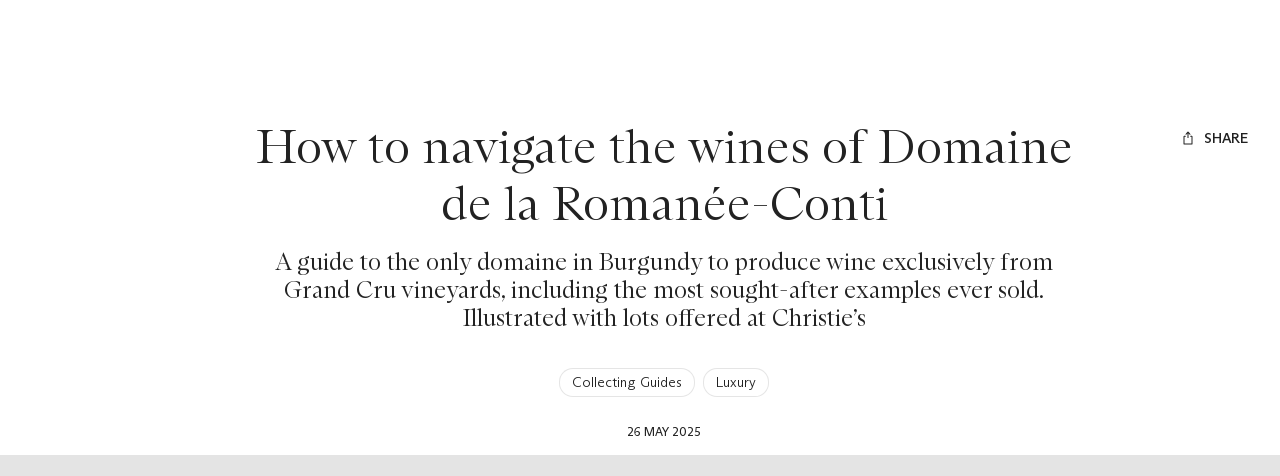

--- FILE ---
content_type: text/html; charset=utf-8
request_url: https://www.christies.com/en/stories/collecting-guide-domaine-de-la-romanee-conti-317091a1f2c44a3f93203cd35ff67788
body_size: 51202
content:
<!doctype html><html lang="en"><head><title data-react-helmet="true">The wines of Domaine de la Romanée-Conti | Christie&#x27;s</title><meta data-react-helmet="true" name="description" content="An expert guide to Domaine de la Romanée-Conti, the Burgundy estate producing some of the most desirable wines in the world"/><meta data-react-helmet="true" name="keywords" content="Christies, auction"/><meta data-react-helmet="true" name="robots" content="all"/><meta data-react-helmet="true" property="og:title" content="Domaine de la Romanée-Conti Burgundy wine, an expert guide"/><meta data-react-helmet="true" property="og:description" content="An expert guide to Domaine de la Romanée-Conti, the Burgundy estate producing some of the most desirable wines in the world"/><meta data-react-helmet="true" property="og:image" content="https://www.christies.com/-/media/images/features/articles/2025/05/design-and-lux-guide-updates/drchero.png?h=1640&amp;iar=0&amp;w=2650&amp;rev=7823e77b868645398656ee7d5a8e0217&amp;hash=02ec6c7acf3031140dfc98b63f3ccc68aab4d3f7"/><meta data-react-helmet="true" property="og:url" content/><meta data-react-helmet="true" property="og:locale" content="en"/><meta data-react-helmet="true" property="og:type" content="website"/><meta data-react-helmet="true" name="viewport" content="width=device-width, initial-scale=1"/><meta data-react-helmet="true" http-equiv="X-UA-Compatible" content="IE=edge"/><meta data-react-helmet="true" name="format-detection" content="telephone=no"/><meta data-react-helmet="true" name="mobile-web-app-capable" content="yes"/><meta data-react-helmet="true" name="theme-color" content="#fff"/><meta data-react-helmet="true" name="application-name" content="Christie&#x27;s"/><meta data-react-helmet="true" name="apple-mobile-web-app-capable" content="yes"/><meta data-react-helmet="true" name="apple-mobile-web-app-status-bar-style" content="black-translucent"/><meta data-react-helmet="true" name="apple-mobile-web-app-title" content="Christie&#x27;s"/><meta data-react-helmet="true" name="msapplication-TileColor" content="#fff"/><meta data-react-helmet="true" name="msapplication-TileImage" content="/Assets/Discovery.Project.Website/mstile-144x144.png"/><meta data-react-helmet="true" name="msapplication-config" content="\Assets\Discovery.Project.Website\favicons\browserconfig.xml"/><meta data-react-helmet="true" name="yandex-tableau-widget" content="\Assets\Discovery.Project.Website\favicons\yandex-browser-manifest.json"/><link data-react-helmet="true" rel="canonical" href="https://www.christies.com/en/stories/collecting-guide-domaine-de-la-romanee-conti-317091a1f2c44a3f93203cd35ff67788"/><link data-react-helmet="true" href="https://www.christies.com/en/stories/collecting-guide-domaine-de-la-romanee-conti-317091a1f2c44a3f93203cd35ff67788" rel="alternate" hrefLang="en"/><link data-react-helmet="true" href="https://www.christies.com/en/stories/collecting-guide-domaine-de-la-romanee-conti-317091a1f2c44a3f93203cd35ff67788" rel="alternate" hrefLang="x-default"/><link data-react-helmet="true" href="https://dsl.assets.christies.com/design-system-library/dev/release/131-05-NOV-25/latest/arizona.css" rel="stylesheet"/><link data-react-helmet="true" rel="stylesheet" href="https://dsl.assets.christies.com/design-system-library/dev/release/131-05-NOV-25/latest/christies-design-system-library-header-footer.css"/><link data-react-helmet="true" href="/Assets/Discovery.Project.Website/V2023/favicons/favicon.ico" rel="shortcut icon" media="" type="image/x-icon" sizes=""/><link data-react-helmet="true" href="/Assets/Discovery.Project.Website/V2023/favicons/favicon-16x16.png" rel="icon" media="" type="image/png" sizes="16x16"/><link data-react-helmet="true" href="/Assets/Discovery.Project.Website/V2023/favicons/favicon-32x32.png" rel="icon" media="" type="image/png" sizes="32x32"/><link data-react-helmet="true" href="/Assets/Discovery.Project.Website/V2023/favicons/apple-touch-icon-57x57.png" rel="apple-touch-icon" media="" type="image/png" sizes="57x57"/><link data-react-helmet="true" href="/Assets/Discovery.Project.Website/V2023/favicons/apple-touch-icon-60x60.png" rel="apple-touch-icon" media="" type="image/png" sizes="60x60"/><link data-react-helmet="true" href="/Assets/Discovery.Project.Website/V2023/favicons/apple-touch-icon-72x72.png" rel="apple-touch-icon" media="" type="image/png" sizes="72x72"/><link data-react-helmet="true" href="/Assets/Discovery.Project.Website/V2023/favicons/apple-touch-icon-76x76.png" rel="apple-touch-icon" media="" type="image/png" sizes="76x76"/><link data-react-helmet="true" href="/Assets/Discovery.Project.Website/V2023/favicons/apple-touch-icon-114x114.png" rel="apple-touch-icon" media="" type="image/png" sizes="114x114"/><link data-react-helmet="true" href="/Assets/Discovery.Project.Website/V2023/favicons/apple-touch-icon-120x120.png" rel="apple-touch-icon" media="" type="image/png" sizes="120x120"/><link data-react-helmet="true" href="/Assets/Discovery.Project.Website/V2023/favicons/apple-touch-icon-144x144.png" rel="apple-touch-icon" media="" type="image/png" sizes="144x144"/><link data-react-helmet="true" href="/Assets/Discovery.Project.Website/V2023/favicons/apple-touch-icon-152x152.png" rel="apple-touch-icon" media="" type="image/png" sizes="152x152"/><link data-react-helmet="true" href="/Assets/Discovery.Project.Website/V2023/favicons/apple-touch-icon-167x167.png" rel="apple-touch-icon" media="" type="image/png" sizes="167x167"/><link data-react-helmet="true" href="/Assets/Discovery.Project.Website/V2023/favicons/apple-touch-icon-180x180.png" rel="apple-touch-icon" media="" type="image/png" sizes="180x180"/><link data-react-helmet="true" href="/Assets/Discovery.Project.Website/V2023/favicons/apple-touch-icon-1024x1024.png" rel="apple-touch-icon" media="" type="image/png" sizes="1024x1024"/><link data-react-helmet="true" href="/Assets/Discovery.Project.Website/V2023/favicons/apple-touch-startup-image-320x460.png" rel="apple-touch-startup-image" media="(min-width: 320px) and (min-height: 480px) and (-webkit-device-pixel-ratio: 1)" type="image/png" sizes=""/><link data-react-helmet="true" href="/Assets/Discovery.Project.Website/V2023/favicons/apple-touch-startup-image-640x920.png" rel="apple-touch-startup-image" media="(min-width: 320px) and (min-height: 480px) and (-webkit-device-pixel-ratio: 2)" type="image/png" sizes=""/><link data-react-helmet="true" href="/Assets/Discovery.Project.Website/V2023/favicons/apple-touch-startup-image-640x1096.png" rel="apple-touch-startup-image" media="(min-width: 320px) and (min-height: 568px) and (-webkit-device-pixel-ratio: 2)" type="image/png" sizes=""/><link data-react-helmet="true" href="/Assets/Discovery.Project.Website/V2023/favicons/apple-touch-startup-image-750x1294.png" rel="apple-touch-startup-image" media="(min-width: 375px) and (min-height: 667px) and (-webkit-device-pixel-ratio: 2)" type="image/png" sizes=""/><link data-react-helmet="true" href="/Assets/Discovery.Project.Website/V2023/favicons/apple-touch-startup-image-1182x2208.png" rel="apple-touch-startup-image" media="(min-width: 414px) and (min-height: 736px) and (orientation: landscape) and (-webkit-device-pixel-ratio: 3)" type="image/png" sizes=""/><link data-react-helmet="true" href="/Assets/Discovery.Project.Website/V2023/favicons/apple-touch-startup-image-1242x2148.png" rel="apple-touch-startup-image" media="(min-width: 414px) and (min-height: 736px) and (orientation: portrait) and (-webkit-device-pixel-ratio: 3)" type="image/png" sizes=""/><link data-react-helmet="true" href="/Assets/Discovery.Project.Website/V2023/favicons/apple-touch-startup-image-748x1024.png" rel="apple-touch-startup-image" media="(min-width: 414px) and (min-height: 736px) and (orientation: portrait) and (-webkit-device-pixel-ratio: 3)" type="image/png" sizes=""/><link data-react-helmet="true" href="/Assets/Discovery.Project.Website/V2023/favicons/apple-touch-startup-image-768x1004.png" rel="apple-touch-startup-image" media="(min-width: 768px) and (min-height: 1024px) and (orientation: portrait) and (-webkit-device-pixel-ratio: 1)" type="image/png" sizes=""/><link data-react-helmet="true" href="/Assets/Discovery.Project.Website/V2023/favicons/apple-touch-startup-image-1496x2048.png" rel="apple-touch-startup-image" media="(min-width: 768px) and (min-height: 1024px) and (orientation: landscape) and (-webkit-device-pixel-ratio: 2)" type="image/png" sizes=""/><link data-react-helmet="true" href="/Assets/Discovery.Project.Website/V2023/favicons/apple-touch-startup-image-1536x2008.png" rel="apple-touch-startup-image" media="(min-width: 768px) and (min-height: 1024px) and (orientation: portrait) and (-webkit-device-pixel-ratio: 2)" type="image/png" sizes=""/><link data-react-helmet="true" href="/Assets/Discovery.Project.Website/V2023/favicons/coast-228x228.png" rel="icon" media="" type="image/png" sizes=""/><style data-styled="true" data-styled-version="6.1.0">.ksrKDI{display:flex;gap:spacer5;}/*!sc*/
@media (min-width: 390px){.ksrKDI{gap:spacer6;}}/*!sc*/
@media (min-width: 1920px){.ksrKDI{gap:spacer7;}}/*!sc*/
.kaALbm{display:flex;gap:spacer5;}/*!sc*/
@media (min-width: 1024px){.kaALbm{gap:spacer6;}}/*!sc*/
@media (min-width: 1440px){.kaALbm{gap:spacer7;}}/*!sc*/
data-styled.g1[id="sc-bdnyFh"]{content:"ksrKDI,kaALbm,"}/*!sc*/
.gIBrII{margin:0;padding:0;color:inherit;text-align:center;font-family:ABCArizonaSerif;font-style:normal;font-weight:300;font-size:2.25rem;line-height:2.7rem;}/*!sc*/
.gIBrII a{color:inherit;transition-duration:.15s;transition-property:color;transition-timing-function:cubic-bezier(.39, .58, .57, 1);text-decoration:underline;}/*!sc*/
@media (prefers-reduced-motion){.gIBrII a{transition:none;}}/*!sc*/
.gIBrII a:hover{text-decoration:none;color:rgba(0, 0, 0, .8);color:hsla(var(--c-dominant-base), .8);}/*!sc*/
.gIBrII a:active{color:rgba(0, 0, 0, .6);color:hsla(var(--c-dominant-base), .6);}/*!sc*/
[data-whatintent='keyboard'] .gIBrII a:focus-within{outline:1px solid;outline-color:#222;outline-color:hsl(var(--c-dominant-base));}/*!sc*/
@media (min-width: 1024px){.gIBrII{font-size:3rem;line-height:3.6rem;}}/*!sc*/
@media (min-width: 1920px){.gIBrII{font-size:4rem;line-height:4.8rem;}}/*!sc*/
@media (min-width: 2560px){.gIBrII{font-size:4.5rem;line-height:5.4rem;}}/*!sc*/
.eZZEaB{margin:0;padding:0;color:inherit;text-align:center;font-family:ABCArizonaSerif;font-style:normal;font-weight:300;font-size:1.25rem;line-height:1.5rem;}/*!sc*/
.eZZEaB a{color:inherit;transition-duration:.15s;transition-property:color;transition-timing-function:cubic-bezier(.39, .58, .57, 1);text-decoration:underline;}/*!sc*/
@media (prefers-reduced-motion){.eZZEaB a{transition:none;}}/*!sc*/
.eZZEaB a:hover{text-decoration:none;color:rgba(0, 0, 0, .8);color:hsla(var(--c-dominant-base), .8);}/*!sc*/
.eZZEaB a:active{color:rgba(0, 0, 0, .6);color:hsla(var(--c-dominant-base), .6);}/*!sc*/
[data-whatintent='keyboard'] .eZZEaB a:focus-within{outline:1px solid;outline-color:#222;outline-color:hsl(var(--c-dominant-base));}/*!sc*/
@media (min-width: 1024px){.eZZEaB{font-size:1.5rem;line-height:1.8rem;}}/*!sc*/
@media (min-width: 1920px){.eZZEaB{font-size:1.75rem;line-height:2.1rem;}}/*!sc*/
@media (min-width: 2560px){.eZZEaB{font-size:2.25rem;line-height:2.7rem;}}/*!sc*/
.ugotf{margin:0;padding:0;color:inherit;text-align:center;font-family:ABCArizonaSans;font-style:normal;font-weight:300;font-size:0.875rem;line-height:1.225rem;}/*!sc*/
.ugotf a{color:inherit;transition-duration:.15s;transition-property:color;transition-timing-function:cubic-bezier(.39, .58, .57, 1);text-decoration:underline;}/*!sc*/
@media (prefers-reduced-motion){.ugotf a{transition:none;}}/*!sc*/
.ugotf a:hover{text-decoration:none;color:rgba(0, 0, 0, .8);color:hsla(var(--c-dominant-base), .8);}/*!sc*/
.ugotf a:active{color:rgba(0, 0, 0, .6);color:hsla(var(--c-dominant-base), .6);}/*!sc*/
[data-whatintent='keyboard'] .ugotf a:focus-within{outline:1px solid;outline-color:#222;outline-color:hsl(var(--c-dominant-base));}/*!sc*/
@media (min-width: 1920px){.ugotf{font-size:1rem;line-height:1.4rem;}}/*!sc*/
@media (min-width: 2560px){.ugotf{font-size:1.25rem;line-height:1.75rem;}}/*!sc*/
.ctxyRU{margin:0;padding:0;color:inherit;text-align:center;font-family:ABCArizonaSans;font-style:normal;font-weight:300;font-size:0.875rem;line-height:1.225rem;}/*!sc*/
@media (min-width: 1440px){.ctxyRU{margin-inline:0px;}}/*!sc*/
@media (min-width: 1920px){.ctxyRU{margin-inline:0px;}}/*!sc*/
.ctxyRU a{color:inherit;transition-duration:.15s;transition-property:color;transition-timing-function:cubic-bezier(.39, .58, .57, 1);text-decoration:underline;}/*!sc*/
@media (prefers-reduced-motion){.ctxyRU a{transition:none;}}/*!sc*/
.ctxyRU a:hover{text-decoration:none;color:rgba(0, 0, 0, .8);color:hsla(var(--c-dominant-base), .8);}/*!sc*/
.ctxyRU a:active{color:rgba(0, 0, 0, .6);color:hsla(var(--c-dominant-base), .6);}/*!sc*/
[data-whatintent='keyboard'] .ctxyRU a:focus-within{outline:1px solid;outline-color:#222;outline-color:hsl(var(--c-dominant-base));}/*!sc*/
@media (min-width: 1920px){.ctxyRU{font-size:1rem;line-height:1.4rem;}}/*!sc*/
@media (min-width: 2560px){.ctxyRU{font-size:1.25rem;line-height:1.75rem;}}/*!sc*/
.fRRktB{margin:0;padding:0;color:inherit;font-family:ABCArizonaSerif;font-style:normal;font-weight:300;font-size:1.75rem;line-height:2.1rem;}/*!sc*/
.fRRktB a{color:inherit;transition-duration:.15s;transition-property:color;transition-timing-function:cubic-bezier(.39, .58, .57, 1);text-decoration:underline;}/*!sc*/
@media (prefers-reduced-motion){.fRRktB a{transition:none;}}/*!sc*/
.fRRktB a:hover{text-decoration:none;color:rgba(0, 0, 0, .8);color:hsla(var(--c-dominant-base), .8);}/*!sc*/
.fRRktB a:active{color:rgba(0, 0, 0, .6);color:hsla(var(--c-dominant-base), .6);}/*!sc*/
[data-whatintent='keyboard'] .fRRktB a:focus-within{outline:1px solid;outline-color:#222;outline-color:hsl(var(--c-dominant-base));}/*!sc*/
@media (min-width: 1024px){.fRRktB{font-size:2rem;line-height:2.4rem;}}/*!sc*/
@media (min-width: 1920px){.fRRktB{font-size:3rem;line-height:3.6rem;}}/*!sc*/
@media (min-width: 2560px){.fRRktB{font-size:4rem;line-height:4.8rem;}}/*!sc*/
.eunwLC{margin:0;padding:0;margin-bottom:24px;color:inherit;display:-webkit-box;overflow:hidden;text-overflow:ellipsis;-webkit-box-orient:vertical;-webkit-line-clamp:2;font-family:ABCArizonaSerif;font-style:normal;font-weight:300;font-size:1.75rem;line-height:2.1rem;}/*!sc*/
.eunwLC a{color:inherit;transition-duration:.15s;transition-property:color;transition-timing-function:cubic-bezier(.39, .58, .57, 1);text-decoration:underline;}/*!sc*/
@media (prefers-reduced-motion){.eunwLC a{transition:none;}}/*!sc*/
.eunwLC a:hover{text-decoration:none;color:rgba(0, 0, 0, .8);color:hsla(var(--c-dominant-base), .8);}/*!sc*/
.eunwLC a:active{color:rgba(0, 0, 0, .6);color:hsla(var(--c-dominant-base), .6);}/*!sc*/
[data-whatintent='keyboard'] .eunwLC a:focus-within{outline:1px solid;outline-color:#222;outline-color:hsl(var(--c-dominant-base));}/*!sc*/
@media (min-width: 1024px){.eunwLC{font-size:2rem;line-height:2.4rem;}}/*!sc*/
@media (min-width: 1920px){.eunwLC{font-size:3rem;line-height:3.6rem;}}/*!sc*/
@media (min-width: 2560px){.eunwLC{font-size:4rem;line-height:4.8rem;}}/*!sc*/
.bhopHu{margin:0;padding:0;margin-bottom:16px;padding-inline:16px;color:inherit;font-family:ABCArizonaSerif;font-style:normal;font-weight:300;font-size:1.75rem;line-height:2.1rem;}/*!sc*/
@media (min-width: 390px){.bhopHu{padding-inline:0px;}}/*!sc*/
.bhopHu a{color:inherit;transition-duration:.15s;transition-property:color;transition-timing-function:cubic-bezier(.39, .58, .57, 1);text-decoration:underline;}/*!sc*/
@media (prefers-reduced-motion){.bhopHu a{transition:none;}}/*!sc*/
.bhopHu a:hover{text-decoration:none;color:rgba(0, 0, 0, .8);color:hsla(var(--c-dominant-base), .8);}/*!sc*/
.bhopHu a:active{color:rgba(0, 0, 0, .6);color:hsla(var(--c-dominant-base), .6);}/*!sc*/
[data-whatintent='keyboard'] .bhopHu a:focus-within{outline:1px solid;outline-color:#222;outline-color:hsl(var(--c-dominant-base));}/*!sc*/
@media (min-width: 1024px){.bhopHu{font-size:2rem;line-height:2.4rem;}}/*!sc*/
@media (min-width: 1920px){.bhopHu{font-size:3rem;line-height:3.6rem;}}/*!sc*/
@media (min-width: 2560px){.bhopHu{font-size:4rem;line-height:4.8rem;}}/*!sc*/
data-styled.g5[id="sc-eCAqax"]{content:"gIBrII,eZZEaB,ugotf,ctxyRU,fRRktB,eunwLC,bhopHu,"}/*!sc*/
.iYoYGV{padding-top:24px;color:#222;background-color:#fff;}/*!sc*/
.iYoYGV *,.iYoYGV{box-sizing:border-box;}/*!sc*/
@media (min-width: 1440px){.iYoYGV{padding-top:40px;}}/*!sc*/
.cTpVrR{padding-bottom:24px;color:#222;background-color:#fff;}/*!sc*/
.cTpVrR *,.cTpVrR{box-sizing:border-box;}/*!sc*/
@media (min-width: 1440px){.cTpVrR{padding-bottom:40px;}}/*!sc*/
.oZauc{padding-top:24px;padding-bottom:24px;color:#222;background-color:#fff;}/*!sc*/
.oZauc *,.oZauc{box-sizing:border-box;}/*!sc*/
.gJxdML{padding-top:24px;padding-bottom:24px;color:#222;background-color:#fff;}/*!sc*/
.gJxdML *,.gJxdML{box-sizing:border-box;}/*!sc*/
@media (min-width: 1440px){.gJxdML{padding-top:40px;padding-bottom:40px;}}/*!sc*/
.fxznbj{padding-top:24px;padding-bottom:24px;color:#fff;background-color:#222;}/*!sc*/
.fxznbj *,.fxznbj{box-sizing:border-box;}/*!sc*/
@media (min-width: 1440px){.fxznbj{padding-top:40px;padding-bottom:40px;}}/*!sc*/
data-styled.g6[id="sc-jSFipO"]{content:"iYoYGV,cTpVrR,oZauc,gJxdML,fxznbj,"}/*!sc*/
*,*::before,*::after{box-sizing:border-box;}/*!sc*/
*:focus{outline:1px solid #828282;outline-offset:2px;}/*!sc*/
[data-whatintent='mouse'] *:focus,[data-whatintent='touch'] *:focus{outline:none!important;}/*!sc*/
html{line-height:1.15;font-size:100%;scroll-behavior:smooth;-webkit-text-size-adjust:100%;-ms-text-size-adjust:100%;-ms-overflow-style:scrollbar;-webkit-tap-highlight-color:rgba(255, 255, 255, 0);-webkit-font-smoothing:antialiased;}/*!sc*/
body{counter-reset:listicle-counter;background-color:#fff;line-height:1;color:#222;}/*!sc*/
html,body{margin:0;border:0;padding:0;vertical-align:baseline;font:inherit;font-size:100%;}/*!sc*/
:root{--z-index-base:100;}/*!sc*/
a,area,button,[role='button'],input,label,select,summary,textarea{touch-action:manipulation;}/*!sc*/
a{text-decoration:none;color:inherit;-webkit-text-decoration-skip:objects;}/*!sc*/
button,[type='button'],[type='submit']{-webkit-appearance:button;color:inherit;font:inherit;}/*!sc*/
button::-moz-focus-inner,[type='button']::-moz-focus-inner,[type='reset']::-moz-focus-inner,[type='submit']::-moz-focus-inner{border-style:none;padding:0;}/*!sc*/
[type='number']::-webkit-inner-spin-button,[type='number']::-webkit-outer-spin-button{height:auto;}/*!sc*/
[type='search']{-webkit-appearance:none;outline-offset:-2px;}/*!sc*/
[type='search']::-webkit-search-cancel-button,[type='search']::-webkit-search-decoration{-webkit-appearance:none;}/*!sc*/
[tabindex='-1']:focus{outline:none!important;}/*!sc*/
data-styled.g7[id="sc-global-dmOUPG1"]{content:"sc-global-dmOUPG1,"}/*!sc*/
.kPyuGk{display:inline-flex;position:relative;pointer-events:none;}/*!sc*/
data-styled.g8[id="sc-gKAaef"]{content:"kPyuGk,"}/*!sc*/
.dnPrEF{display:inline-flex;align-items:center;justify-content:center;transition:transition-duration:.15s;transition-property:fill,stroke;transition-timing-function:cubic-bezier(.39, .58, .57, 1);vertical-align:middle;transition-duration:.3s;transition-property:transform;transition-timing-function:cubic-bezier(.39, .58, .57, 1);}/*!sc*/
@media (prefers-reduced-motion){.dnPrEF{transition:none;}}/*!sc*/
@media (prefers-contrast: more){.dnPrEF .chr-icon__fill--dark{fill:WindowText;}.dnPrEF .chr-icon__stroke--dark{stroke:WindowText;}}/*!sc*/
@media (prefers-reduced-motion){.dnPrEF{transition:none;}}/*!sc*/
.dnPrEF svg{width:1rem;height:1rem;}/*!sc*/
.dnPrEF .chr-icon__fill--light{fill:transparent;}/*!sc*/
.dnPrEF .chr-icon__fill--dark{fill:currentcolor;}/*!sc*/
.dnPrEF .chr-icon__stroke--light{stroke:transparent;}/*!sc*/
.dnPrEF .chr-icon__stroke--dark{stroke:currentcolor;}/*!sc*/
data-styled.g9[id="sc-iCoHzw"]{content:"dnPrEF,"}/*!sc*/
.hNDJsQ{--c-dominant-base:0,0%,13%;--c-accent-base:0,0%,100%;--c-dominant:hsl(var(--c-dominant-base));--c-dominant-alpha-10:hsla(var(--c-dominant-base), 0.1);--c-dominant-alpha-40:hsla(var(--c-dominant-base), 0.4);--c-dominant-alpha-60:hsla(var(--c-dominant-base), 0.6);--c-dominant-alpha-80:hsla(var(--c-dominant-base), 0.8);--c-accent:hsl(var(--c-accent-base));--c-accent-alpha-10:hsla(var(--c-accent-base), 0.1);--c-accent-alpha-40:hsla(var(--c-accent-base), 0.4);--c-accent-alpha-60:hsla(var(--c-accent-base), 0.6);--c-accent-alpha-80:hsla(var(--c-accent-base), 0.8);}/*!sc*/
.jUjTis{--c-dominant-base:0,0%,100%;--c-accent-base:0,0%,13%;--c-dominant:hsl(var(--c-dominant-base));--c-dominant-alpha-10:hsla(var(--c-dominant-base), 0.1);--c-dominant-alpha-40:hsla(var(--c-dominant-base), 0.4);--c-dominant-alpha-60:hsla(var(--c-dominant-base), 0.6);--c-dominant-alpha-80:hsla(var(--c-dominant-base), 0.8);--c-accent:hsl(var(--c-accent-base));--c-accent-alpha-10:hsla(var(--c-accent-base), 0.1);--c-accent-alpha-40:hsla(var(--c-accent-base), 0.4);--c-accent-alpha-60:hsla(var(--c-accent-base), 0.6);--c-accent-alpha-80:hsla(var(--c-accent-base), 0.8);}/*!sc*/
data-styled.g10[id="sc-fujznN"]{content:"hNDJsQ,jUjTis,"}/*!sc*/
.hBUbxJ{display:inline-flex;margin-right:0.5rem;}/*!sc*/
.hBUbxJ:only-child{margin:0;}/*!sc*/
data-styled.g12[id="sc-jrsKJM"]{content:"hBUbxJ,"}/*!sc*/
.iJUQqx:empty{display:none;}/*!sc*/
.iJUQqx:only-child{margin:0;}/*!sc*/
data-styled.g13[id="sc-kEqXeH"]{content:"iJUQqx,"}/*!sc*/
.kJcHrj{transition-duration:.15s;transition-property:color,background-color,border-color,box-shadow,filter;transition-timing-function:cubic-bezier(.39, .58, .57, 1);font-family:ABCArizonaSans;font-style:normal;font-weight:500;font-size:0.75rem;line-height:0.9rem;text-transform:uppercase;position:relative;appearance:none;display:inline-flex;align-items:center;justify-content:center;border:none;border-radius:2px;background-color:rgba(255, 255, 255, 0);cursor:pointer;padding:0.75rem 1rem;text-align:center;text-transform:uppercase;text-decoration:none;line-height:1.5;white-space:nowrap;color:#fff;color:hsl(var(--c-accent-base));background-color:#222;background-color:hsl(var(--c-dominant-base));}/*!sc*/
@media (prefers-reduced-motion){.kJcHrj{transition:none;}}/*!sc*/
@media (min-width: 1024px){.kJcHrj{font-size:0.875rem;line-height:1.05rem;}}/*!sc*/
.kJcHrj:focus{outline:none;}/*!sc*/
[data-whatintent='keyboard'] .kJcHrj:focus-within{outline:1px solid;outline-color:#222;outline-color:hsl(var(--c-dominant-base));outline-offset:4px;}/*!sc*/
@media (min-width: 1440px){.kJcHrj{padding:0.5rem 1rem;}}/*!sc*/
.kJcHrj:hover{background-color:rgba(0, 0, 0, .8);background-color:hsla(var(--c-dominant-base), .8);}/*!sc*/
.kJcHrj:active{background-color:rgba(0, 0, 0, .6);background-color:hsla(var(--c-dominant-base), .6);}/*!sc*/
@media (prefers-contrast: more){.kJcHrj[href]{color:currentcolor;}}/*!sc*/
@media (prefers-contrast: more){.kJcHrj{border:1px solid currentcolor;color:WindowText;}.kJcHrj:hover{color:WindowText;border:1px solid currentcolor;background-color:rgba(0, 0, 0, .8);background-color:hsla(var(--c-dominant-base), .8);}}/*!sc*/
.ghoUTR{transition-duration:.15s;transition-property:color,background-color,border-color,box-shadow,filter;transition-timing-function:cubic-bezier(.39, .58, .57, 1);font-family:ABCArizonaSans;font-style:normal;font-weight:500;font-size:0.75rem;line-height:0.9rem;text-transform:uppercase;position:relative;appearance:none;display:inline-flex;align-items:center;justify-content:center;border:none;border-radius:2px;background-color:rgba(255, 255, 255, 0);cursor:pointer;padding:0.75rem 1rem;text-align:center;text-transform:uppercase;text-decoration:none;line-height:1.5;white-space:nowrap;border:none;box-shadow:none;background:none;color:#222;color:hsl(var(--c-dominant-base));}/*!sc*/
@media (prefers-reduced-motion){.ghoUTR{transition:none;}}/*!sc*/
@media (min-width: 1024px){.ghoUTR{font-size:0.875rem;line-height:1.05rem;}}/*!sc*/
.ghoUTR:focus{outline:none;}/*!sc*/
[data-whatintent='keyboard'] .ghoUTR:focus-within{outline:1px solid;outline-color:#222;outline-color:hsl(var(--c-dominant-base));outline-offset:4px;}/*!sc*/
@media (min-width: 1440px){.ghoUTR{padding:0.5rem 1rem;}}/*!sc*/
.ghoUTR:hover{color:rgba(0, 0, 0, .8);color:hsla(var(--c-dominant-base), .8);}/*!sc*/
.ghoUTR:active{color:rgba(0, 0, 0, .6);color:hsla(var(--c-dominant-base), .6);}/*!sc*/
@media (prefers-contrast: more){.ghoUTR[href]{color:currentcolor;}}/*!sc*/
@media (prefers-contrast: more){.ghoUTR{border:1px solid currentcolor;color:WindowText;}.ghoUTR:hover{color:WindowText;border:1px solid currentcolor;background-color:rgba(0, 0, 0, .8);background-color:hsla(var(--c-dominant-base), .8);}}/*!sc*/
.fnhfAz{transition-duration:.15s;transition-property:color,background-color,border-color,box-shadow,filter;transition-timing-function:cubic-bezier(.39, .58, .57, 1);font-family:ABCArizonaSans;font-style:normal;font-weight:500;font-size:0.75rem;line-height:0.9rem;text-transform:uppercase;position:relative;appearance:none;display:inline-flex;align-items:center;justify-content:center;border:none;border-radius:2px;background-color:rgba(255, 255, 255, 0);cursor:pointer;padding:0.75rem 1rem;text-align:center;text-transform:uppercase;text-decoration:none;line-height:1.5;white-space:nowrap;margin:0;border:none;box-shadow:none;background:none;padding:0;color:#222;color:hsl(var(--c-dominant-base));}/*!sc*/
@media (prefers-reduced-motion){.fnhfAz{transition:none;}}/*!sc*/
@media (min-width: 1024px){.fnhfAz{font-size:0.875rem;line-height:1.05rem;}}/*!sc*/
.fnhfAz:focus{outline:none;}/*!sc*/
[data-whatintent='keyboard'] .fnhfAz:focus-within{outline:1px solid;outline-color:#222;outline-color:hsl(var(--c-dominant-base));outline-offset:4px;}/*!sc*/
@media (min-width: 1440px){.fnhfAz{padding:0.5rem 1rem;}}/*!sc*/
@media (min-width: 1440px){.fnhfAz{padding:0;}}/*!sc*/
@media (prefers-contrast: more){.fnhfAz[href]{color:currentcolor;}}/*!sc*/
@media (prefers-contrast: more){.fnhfAz{border:1px solid currentcolor;color:WindowText;}.fnhfAz:hover{color:WindowText;border:1px solid currentcolor;background-color:rgba(0, 0, 0, .8);background-color:hsla(var(--c-dominant-base), .8);}}/*!sc*/
.dxzCUV{transition-duration:.15s;transition-property:color,background-color,border-color,box-shadow,filter;transition-timing-function:cubic-bezier(.39, .58, .57, 1);font-family:ABCArizonaSans;font-style:normal;font-weight:500;font-size:0.75rem;line-height:0.9rem;text-transform:uppercase;position:relative;appearance:none;display:inline-flex;align-items:center;justify-content:center;border:none;border-radius:2px;background-color:rgba(255, 255, 255, 0);cursor:pointer;padding:0.75rem 1rem;text-align:center;text-transform:uppercase;text-decoration:none;line-height:1.5;white-space:nowrap;color:rgba(0, 0, 0, .1);color:hsla(var(--c-dominant-base), .1);box-shadow:rgba(0, 0, 0, .1) inset 0 0 0 1px;box-shadow:hsla(var(--c-dominant-base), .1) inset 0 0 0 1px;}/*!sc*/
@media (prefers-reduced-motion){.dxzCUV{transition:none;}}/*!sc*/
@media (min-width: 1024px){.dxzCUV{font-size:0.875rem;line-height:1.05rem;}}/*!sc*/
.dxzCUV:focus{outline:none;}/*!sc*/
[data-whatintent='keyboard'] .dxzCUV:focus-within{outline:1px solid;outline-color:#222;outline-color:hsl(var(--c-dominant-base));outline-offset:4px;}/*!sc*/
@media (min-width: 1440px){.dxzCUV{padding:0.5rem 1rem;}}/*!sc*/
.dxzCUV:hover,.dxzCUV:active{color:rgba(0, 0, 0, .1);color:hsla(var(--c-dominant-base), .1);box-shadow:rgba(0, 0, 0, .1) inset 0 0 0 1px;box-shadow:hsla(var(--c-dominant-base), .1) inset 0 0 0 1px;}/*!sc*/
@media (prefers-contrast: more){.dxzCUV>span{visibility:hidden;}.dxzCUV:hover{color:WindowText;background-color:rgba(0, 0, 0, .8);background-color:hsla(var(--c-dominant-base), .8);}}/*!sc*/
@media (prefers-contrast: more){.dxzCUV[href]{color:currentcolor;}}/*!sc*/
@media (prefers-contrast: more){.dxzCUV{border:1px solid currentcolor;color:WindowText;}.dxzCUV:hover{color:WindowText;border:1px solid currentcolor;background-color:rgba(0, 0, 0, .8);background-color:hsla(var(--c-dominant-base), .8);}}/*!sc*/
data-styled.g14[id="sc-iqAbyq"]{content:"kJcHrj,ghoUTR,fnhfAz,dxzCUV,"}/*!sc*/
.kdqcmM{position:absolute!important;border:0!important;padding:0!important;width:1px!important;height:1px!important;overflow:hidden;clip:rect(1px, 1px, 1px, 1px);}/*!sc*/
data-styled.g16[id="sc-dItHI"]{content:"kdqcmM,"}/*!sc*/
.dgaAWG{transition-duration:.3s;transition-property:opacity;transition-timing-function:cubic-bezier(.39, .58, .57, 1);position:absolute;inset:0;opacity:1;z-index:1;margin:auto;}/*!sc*/
@media (prefers-reduced-motion){.dgaAWG{transition:none;}}/*!sc*/
.dgaAWG div{box-sizing:border-box;display:block;position:absolute;border:0.09375rem solid rgba(255, 255, 255, 0);border-top-color:#222;border-top-color:hsl(var(--c-dominant-base));border-radius:50%;animation:cOWLmH 1.9s cubic-bezier(.39, .58, .57, 1) infinite;}/*!sc*/
.sc-bqGGcD,.dgaAWG div{width:0.875rem;height:0.875rem;}/*!sc*/
@media (prefers-contrast: more){.sc-bqGGcD,.dgaAWG div{border-left:none;border-right:none;border-top:none;}}/*!sc*/
.dgaAWG div:nth-child(1){animation-delay:-0.45s;}/*!sc*/
.dgaAWG div:nth-child(2){animation-delay:-0.3s;}/*!sc*/
.dgaAWG div:nth-child(3){animation-delay:-0.15s;}/*!sc*/
data-styled.g17[id="sc-bqGGcD"]{content:"dgaAWG,"}/*!sc*/
.fXqLNe{font-family:ABCArizonaSans;font-style:normal;font-weight:300;font-size:0.875rem;line-height:1.225rem;transition-duration:.15s;transition-property:border-color,text-decoration;transition-timing-function:cubic-bezier(.39, .58, .57, 1);display:inline-flex;border:1px solid rgba(0, 0, 0, .1);border-radius:40px;background-color:#fff;padding:4px 12px;text-decoration:underline 1px rgba(255, 255, 255, 0);color:#222;}/*!sc*/
@media (min-width: 1920px){.fXqLNe{font-size:1rem;line-height:1.4rem;}}/*!sc*/
@media (min-width: 2560px){.fXqLNe{font-size:1.25rem;line-height:1.75rem;}}/*!sc*/
@media (prefers-reduced-motion){.fXqLNe{transition:none;}}/*!sc*/
.fXqLNe:hover{border:1px solid #222;text-decoration:underline 1px #222;}/*!sc*/
.fXqLNe:active{border:1px solid #222;background-color:rgba(0, 0, 0, .1);}/*!sc*/
[data-whatintent='keyboard'] .fXqLNe:focus-within{outline:#828282 solid 1px;outline-offset:4px;}/*!sc*/
@media (prefers-contrast: more){.fXqLNe{text-decoration:none;}.fXqLNe:hover{text-decoration:underline;}}/*!sc*/
data-styled.g19[id="sc-hBMVwJ"]{content:"fXqLNe,"}/*!sc*/
.kDxCDO{display:inline-block;position:fixed;top:0;left:0;visibility:hidden;z-index:99999;padding:12px;}/*!sc*/
data-styled.g33[id="sc-iJCSeZ"]{content:"kDxCDO,"}/*!sc*/
.jEPWzt{position:relative;top:-64px;visibility:visible;opacity:0;transition-duration:.15s;transition-property:opacity,top;transition-timing-function:cubic-bezier(.39, .58, .57, 1);}/*!sc*/
@media (prefers-reduced-motion){.jEPWzt{transition:none;}}/*!sc*/
.jEPWzt:focus{top:0;opacity:1;}/*!sc*/
data-styled.g34[id="sc-giAruI"]{content:"jEPWzt,"}/*!sc*/
.zTavN{position:relative;margin-right:auto;margin-left:auto;width:100%;}/*!sc*/
@media (min-width: 0px){.zTavN{padding-right:12px;padding-left:12px;}}/*!sc*/
@media (min-width: 1024px){.zTavN{padding-right:16px;padding-left:16px;}}/*!sc*/
@media (min-width: 1440px){.zTavN{padding-right:48px;padding-left:48px;}}/*!sc*/
@media (min-width: 1920px){.zTavN{padding-right:88px;padding-left:88px;}}/*!sc*/
.djKDDE{position:relative;margin-right:auto;margin-left:auto;width:100%;}/*!sc*/
@media (min-width: 0px){.djKDDE{padding-right:12px;padding-left:12px;}}/*!sc*/
@media (min-width: 1024px){.djKDDE{padding-right:16px;padding-left:16px;}}/*!sc*/
@media (min-width: 1440px){.djKDDE{padding-right:48px;padding-left:48px;}}/*!sc*/
@media (min-width: 1920px){.djKDDE{padding-right:88px;padding-left:88px;}}/*!sc*/
@media (min-width: 1024px){.djKDDE{max-width:736px;}}/*!sc*/
@media (min-width: 1440px){.djKDDE{max-width:1128px;}}/*!sc*/
@media (min-width: 1920px){.djKDDE{max-width:1648px;}}/*!sc*/
data-styled.g35[id="sc-ezyZrH"]{content:"zTavN,djKDDE,"}/*!sc*/
.isfnXM{box-sizing:border-box;width:100%;min-height:1px;}/*!sc*/
@media (min-width: 1024px){.isfnXM{flex:0 0 calc(16.666666666666668% - (16px * (12 - 2) / 12));max-width:calc(16.666666666666668% - (16px * (12 - 2) / 12));}}/*!sc*/
@media (min-width: 1280px){.isfnXM{flex:0 0 calc(16.666666666666668% - (24px * (12 - 2) / 12));max-width:calc(16.666666666666668% - (24px * (12 - 2) / 12));}}/*!sc*/
@media (min-width: 1440px){.isfnXM{flex:0 0 calc(16.666666666666668% - (24px * (12 - 2) / 12));max-width:calc(16.666666666666668% - (24px * (12 - 2) / 12));}}/*!sc*/
@media (min-width: 1920px){.isfnXM{flex:0 0 calc(16.666666666666668% - (32px * (12 - 2) / 12));max-width:calc(16.666666666666668% - (32px * (12 - 2) / 12));}}/*!sc*/
@media (min-width: 2560px){.isfnXM{flex:0 0 calc(16.666666666666668% - (32px * (12 - 2) / 12));max-width:calc(16.666666666666668% - (32px * (12 - 2) / 12));}}/*!sc*/
.dSidVn{box-sizing:border-box;width:100%;min-height:1px;}/*!sc*/
@media (min-width: 1024px){.dSidVn{flex:0 0 calc(66.66666666666667% - (16px * (12 - 8) / 12));max-width:calc(66.66666666666667% - (16px * (12 - 8) / 12));}}/*!sc*/
@media (min-width: 1280px){.dSidVn{flex:0 0 calc(66.66666666666667% - (24px * (12 - 8) / 12));max-width:calc(66.66666666666667% - (24px * (12 - 8) / 12));}}/*!sc*/
@media (min-width: 1440px){.dSidVn{flex:0 0 calc(66.66666666666667% - (24px * (12 - 8) / 12));max-width:calc(66.66666666666667% - (24px * (12 - 8) / 12));}}/*!sc*/
@media (min-width: 1920px){.dSidVn{flex:0 0 calc(66.66666666666667% - (32px * (12 - 8) / 12));max-width:calc(66.66666666666667% - (32px * (12 - 8) / 12));}}/*!sc*/
@media (min-width: 2560px){.dSidVn{flex:0 0 calc(66.66666666666667% - (32px * (12 - 8) / 12));max-width:calc(66.66666666666667% - (32px * (12 - 8) / 12));}}/*!sc*/
@media (min-width: 1024px){.dSidVn{margin-left:calc((2 / 12) * 100% + (16px * 2 / 12));}}/*!sc*/
@media (min-width: 1280px){.dSidVn{margin-left:calc((2 / 12) * 100% + (24px * 2 / 12));}}/*!sc*/
@media (min-width: 1440px){.dSidVn{margin-left:calc((2 / 12) * 100% + (24px * 2 / 12));}}/*!sc*/
@media (min-width: 1920px){.dSidVn{margin-left:calc((2 / 12) * 100% + (32px * 2 / 12));}}/*!sc*/
@media (min-width: 2560px){.dSidVn{margin-left:calc((2 / 12) * 100% + (32px * 2 / 12));}}/*!sc*/
.bsNjqU{box-sizing:border-box;width:100%;min-height:1px;}/*!sc*/
.jDyHQh{box-sizing:border-box;width:100%;min-height:1px;}/*!sc*/
@media (min-width: 1280px){.jDyHQh{flex:0 0 calc(100% - (24px * (12 - 12) / 12));max-width:calc(100% - (24px * (12 - 12) / 12));}}/*!sc*/
@media (min-width: 1440px){.jDyHQh{flex:0 0 calc(100% - (24px * (12 - 12) / 12));max-width:calc(100% - (24px * (12 - 12) / 12));}}/*!sc*/
@media (min-width: 1920px){.jDyHQh{flex:0 0 calc(100% - (32px * (12 - 12) / 12));max-width:calc(100% - (32px * (12 - 12) / 12));}}/*!sc*/
@media (min-width: 2560px){.jDyHQh{flex:0 0 calc(100% - (32px * (12 - 12) / 12));max-width:calc(100% - (32px * (12 - 12) / 12));}}/*!sc*/
.hNomzV{box-sizing:border-box;width:100%;min-height:1px;flex:0 0 calc(100% - (4px * (12 - 12) / 12));max-width:calc(100% - (4px * (12 - 12) / 12));}/*!sc*/
@media (min-width: 390px){.hNomzV{flex:0 0 calc(100% - (12px * (12 - 12) / 12));max-width:calc(100% - (12px * (12 - 12) / 12));}}/*!sc*/
@media (min-width: 1024px){.hNomzV{flex:0 0 calc(50% - (16px * (12 - 6) / 12));max-width:calc(50% - (16px * (12 - 6) / 12));}}/*!sc*/
@media (min-width: 1280px){.hNomzV{flex:0 0 calc(50% - (24px * (12 - 6) / 12));max-width:calc(50% - (24px * (12 - 6) / 12));}}/*!sc*/
@media (min-width: 1440px){.hNomzV{flex:0 0 calc(50% - (24px * (12 - 6) / 12));max-width:calc(50% - (24px * (12 - 6) / 12));}}/*!sc*/
@media (min-width: 1920px){.hNomzV{flex:0 0 calc(50% - (32px * (12 - 6) / 12));max-width:calc(50% - (32px * (12 - 6) / 12));}}/*!sc*/
@media (min-width: 2560px){.hNomzV{flex:0 0 calc(50% - (32px * (12 - 6) / 12));max-width:calc(50% - (32px * (12 - 6) / 12));}}/*!sc*/
@media (min-width: 1024px){.hNomzV{margin-left:calc((3 / 12) * 100% + (16px * 3 / 12));}}/*!sc*/
@media (min-width: 1280px){.hNomzV{margin-left:calc((3 / 12) * 100% + (24px * 3 / 12));}}/*!sc*/
@media (min-width: 1440px){.hNomzV{margin-left:calc((3 / 12) * 100% + (24px * 3 / 12));}}/*!sc*/
@media (min-width: 1920px){.hNomzV{margin-left:calc((3 / 12) * 100% + (32px * 3 / 12));}}/*!sc*/
@media (min-width: 2560px){.hNomzV{margin-left:calc((3 / 12) * 100% + (32px * 3 / 12));}}/*!sc*/
.jfoERc{box-sizing:border-box;width:100%;min-height:1px;}/*!sc*/
@media (min-width: 1280px){.jfoERc{flex:0 0 calc(66.66666666666667% - (24px * (12 - 8) / 12));max-width:calc(66.66666666666667% - (24px * (12 - 8) / 12));}}/*!sc*/
@media (min-width: 1440px){.jfoERc{flex:0 0 calc(66.66666666666667% - (24px * (12 - 8) / 12));max-width:calc(66.66666666666667% - (24px * (12 - 8) / 12));}}/*!sc*/
@media (min-width: 1920px){.jfoERc{flex:0 0 calc(66.66666666666667% - (32px * (12 - 8) / 12));max-width:calc(66.66666666666667% - (32px * (12 - 8) / 12));}}/*!sc*/
@media (min-width: 2560px){.jfoERc{flex:0 0 calc(66.66666666666667% - (32px * (12 - 8) / 12));max-width:calc(66.66666666666667% - (32px * (12 - 8) / 12));}}/*!sc*/
@media (min-width: 1280px){.jfoERc{margin-left:calc((2 / 12) * 100% + (24px * 2 / 12));}}/*!sc*/
@media (min-width: 1440px){.jfoERc{margin-left:calc((2 / 12) * 100% + (24px * 2 / 12));}}/*!sc*/
@media (min-width: 1920px){.jfoERc{margin-left:calc((2 / 12) * 100% + (32px * 2 / 12));}}/*!sc*/
@media (min-width: 2560px){.jfoERc{margin-left:calc((2 / 12) * 100% + (32px * 2 / 12));}}/*!sc*/
.fMZLoy{box-sizing:border-box;width:100%;min-height:1px;flex:0 0 calc(100% - (4px * (12 - 12) / 12));max-width:calc(100% - (4px * (12 - 12) / 12));}/*!sc*/
@media (min-width: 390px){.fMZLoy{flex:0 0 calc(100% - (12px * (12 - 12) / 12));max-width:calc(100% - (12px * (12 - 12) / 12));}}/*!sc*/
@media (min-width: 1024px){.fMZLoy{flex:0 0 calc(50% - (16px * (12 - 6) / 12));max-width:calc(50% - (16px * (12 - 6) / 12));}}/*!sc*/
@media (min-width: 1280px){.fMZLoy{flex:0 0 calc(33.333333333333336% - (24px * (12 - 4) / 12));max-width:calc(33.333333333333336% - (24px * (12 - 4) / 12));}}/*!sc*/
@media (min-width: 1440px){.fMZLoy{flex:0 0 calc(33.333333333333336% - (24px * (12 - 4) / 12));max-width:calc(33.333333333333336% - (24px * (12 - 4) / 12));}}/*!sc*/
@media (min-width: 1920px){.fMZLoy{flex:0 0 calc(25% - (32px * (12 - 3) / 12));max-width:calc(25% - (32px * (12 - 3) / 12));}}/*!sc*/
@media (min-width: 2560px){.fMZLoy{flex:0 0 calc(25% - (32px * (12 - 3) / 12));max-width:calc(25% - (32px * (12 - 3) / 12));}}/*!sc*/
.kfnPBL{box-sizing:border-box;width:100%;min-height:1px;margin-bottom:24px;}/*!sc*/
@media (min-width: 390px){.kfnPBL{flex:0 0 calc(100% - (12px * (12 - 12) / 12));max-width:calc(100% - (12px * (12 - 12) / 12));}}/*!sc*/
@media (min-width: 1024px){.kfnPBL{flex:0 0 calc(50% - (16px * (12 - 6) / 12));max-width:calc(50% - (16px * (12 - 6) / 12));}}/*!sc*/
@media (min-width: 1280px){.kfnPBL{flex:0 0 calc(33.333333333333336% - (24px * (12 - 4) / 12));max-width:calc(33.333333333333336% - (24px * (12 - 4) / 12));}}/*!sc*/
@media (min-width: 1440px){.kfnPBL{flex:0 0 calc(33.333333333333336% - (24px * (12 - 4) / 12));max-width:calc(33.333333333333336% - (24px * (12 - 4) / 12));}}/*!sc*/
@media (min-width: 1920px){.kfnPBL{flex:0 0 calc(33.333333333333336% - (32px * (12 - 4) / 12));max-width:calc(33.333333333333336% - (32px * (12 - 4) / 12));}}/*!sc*/
@media (min-width: 2560px){.kfnPBL{flex:0 0 calc(33.333333333333336% - (32px * (12 - 4) / 12));max-width:calc(33.333333333333336% - (32px * (12 - 4) / 12));}}/*!sc*/
data-styled.g36[id="sc-bYwyHq"]{content:"isfnXM,dSidVn,bsNjqU,jDyHQh,hNomzV,jfoERc,fMZLoy,kfnPBL,"}/*!sc*/
.jQWPcB{display:flex;flex-direction:row;flex-wrap:wrap;gap:0 4px;}/*!sc*/
@media (min-width: 1024px){.jQWPcB{flex-direction:row-reverse;}}/*!sc*/
@media (min-width: 390px){.jQWPcB{gap:0 12px;}}/*!sc*/
@media (min-width: 1024px){.jQWPcB{gap:0 16px;}}/*!sc*/
@media (min-width: 1280px){.jQWPcB{gap:0 24px;}}/*!sc*/
@media (min-width: 1440px){.jQWPcB{gap:0 24px;}}/*!sc*/
@media (min-width: 1920px){.jQWPcB{gap:0 32px;}}/*!sc*/
@media (min-width: 2560px){.jQWPcB{gap:0 32px;}}/*!sc*/
.bgBBkX{display:flex;flex-wrap:wrap;gap:0 4px;}/*!sc*/
@media (min-width: 390px){.bgBBkX{gap:0 12px;}}/*!sc*/
@media (min-width: 1024px){.bgBBkX{gap:0 16px;}}/*!sc*/
@media (min-width: 1280px){.bgBBkX{gap:0 24px;}}/*!sc*/
@media (min-width: 1440px){.bgBBkX{gap:0 24px;}}/*!sc*/
@media (min-width: 1920px){.bgBBkX{gap:0 32px;}}/*!sc*/
@media (min-width: 2560px){.bgBBkX{gap:0 32px;}}/*!sc*/
data-styled.g37[id="sc-kLokBR"]{content:"jQWPcB,bgBBkX,"}/*!sc*/
.jDJdLM{display:flex;flex-direction:column;}/*!sc*/
data-styled.g38[id="sc-iklJRA"]{content:"jDJdLM,"}/*!sc*/
.cNJajQ{aspect-ratio:0.875;position:relative;overflow:hidden;flex-grow:1;background-color:#e1e1e1;animation-name:jAVobm;animation-duration:1800ms;animation-fill-mode:forwards;animation-timing-function:cubic-bezier(0.11, 0, 0.5, 0);animation-iteration-count:infinite;}/*!sc*/
@media (prefers-contrast: more){.cNJajQ{forced-color-adjust:preserve-parent-color;}}/*!sc*/
.WRZAB{aspect-ratio:1.6;position:relative;overflow:hidden;flex-grow:1;background-color:#e1e1e1;animation-name:jAVobm;animation-duration:1800ms;animation-fill-mode:forwards;animation-timing-function:cubic-bezier(0.11, 0, 0.5, 0);animation-iteration-count:infinite;}/*!sc*/
@media (prefers-contrast: more){.WRZAB{forced-color-adjust:preserve-parent-color;}}/*!sc*/
data-styled.g39[id="sc-jJMFAr"]{content:"cNJajQ,WRZAB,"}/*!sc*/
.dHhvOe{margin-left:16px;width:40%;height:20px;position:relative;overflow:hidden;background-color:#e1e1e1;animation-name:jAVobm;animation-duration:1800ms;animation-fill-mode:forwards;animation-timing-function:cubic-bezier(0.11, 0, 0.5, 0);animation-iteration-count:infinite;}/*!sc*/
@media (prefers-contrast: more){.dHhvOe{forced-color-adjust:preserve-parent-color;}}/*!sc*/
.gRArKN{width:100%;height:20px;position:relative;overflow:hidden;background-color:#e1e1e1;animation-name:jAVobm;animation-duration:1800ms;animation-fill-mode:forwards;animation-timing-function:cubic-bezier(0.11, 0, 0.5, 0);animation-iteration-count:infinite;}/*!sc*/
@media (prefers-contrast: more){.gRArKN{forced-color-adjust:preserve-parent-color;}}/*!sc*/
.Rzclv{margin-top:4px;width:75%;height:20px;position:relative;overflow:hidden;background-color:#e1e1e1;animation-name:jAVobm;animation-duration:1800ms;animation-fill-mode:forwards;animation-timing-function:cubic-bezier(0.11, 0, 0.5, 0);animation-iteration-count:infinite;}/*!sc*/
@media (prefers-contrast: more){.Rzclv{forced-color-adjust:preserve-parent-color;}}/*!sc*/
.gCSWQn{margin-top:16px;width:100%;height:42px;position:relative;overflow:hidden;background-color:#e1e1e1;animation-name:jAVobm;animation-duration:1800ms;animation-fill-mode:forwards;animation-timing-function:cubic-bezier(0.11, 0, 0.5, 0);animation-iteration-count:infinite;}/*!sc*/
@media (prefers-contrast: more){.gCSWQn{forced-color-adjust:preserve-parent-color;}}/*!sc*/
.hKWRXF{margin-top:24px;width:75%;height:20px;position:relative;overflow:hidden;background-color:#e1e1e1;animation-name:jAVobm;animation-duration:1800ms;animation-fill-mode:forwards;animation-timing-function:cubic-bezier(0.11, 0, 0.5, 0);animation-iteration-count:infinite;}/*!sc*/
@media (min-width: 1024px){.hKWRXF{margin-top:24px;}}/*!sc*/
@media (prefers-contrast: more){.hKWRXF{forced-color-adjust:preserve-parent-color;}}/*!sc*/
.fjfLFY{margin-top:8px;width:100%;height:20px;position:relative;overflow:hidden;background-color:#e1e1e1;animation-name:jAVobm;animation-duration:1800ms;animation-fill-mode:forwards;animation-timing-function:cubic-bezier(0.11, 0, 0.5, 0);animation-iteration-count:infinite;}/*!sc*/
@media (prefers-contrast: more){.fjfLFY{forced-color-adjust:preserve-parent-color;}}/*!sc*/
.dppyoO{margin-top:16px;margin-bottom:4px;width:30%;height:22px;position:relative;overflow:hidden;background-color:#e1e1e1;animation-name:jAVobm;animation-duration:1800ms;animation-fill-mode:forwards;animation-timing-function:cubic-bezier(0.11, 0, 0.5, 0);animation-iteration-count:infinite;}/*!sc*/
@media (prefers-contrast: more){.dppyoO{forced-color-adjust:preserve-parent-color;}}/*!sc*/
.jpzuXh{margin-top:24px;width:100%;height:18px;position:relative;overflow:hidden;background-color:#e1e1e1;animation-name:jAVobm;animation-duration:1800ms;animation-fill-mode:forwards;animation-timing-function:cubic-bezier(0.11, 0, 0.5, 0);animation-iteration-count:infinite;}/*!sc*/
@media (prefers-contrast: more){.jpzuXh{forced-color-adjust:preserve-parent-color;}}/*!sc*/
.bSrMIZ{margin-top:8px;width:75%;height:40px;position:relative;overflow:hidden;background-color:#e1e1e1;animation-name:jAVobm;animation-duration:1800ms;animation-fill-mode:forwards;animation-timing-function:cubic-bezier(0.11, 0, 0.5, 0);animation-iteration-count:infinite;}/*!sc*/
@media (prefers-contrast: more){.bSrMIZ{forced-color-adjust:preserve-parent-color;}}/*!sc*/
.fANqmo{margin-top:8px;width:50%;height:60px;position:relative;overflow:hidden;background-color:#e1e1e1;animation-name:jAVobm;animation-duration:1800ms;animation-fill-mode:forwards;animation-timing-function:cubic-bezier(0.11, 0, 0.5, 0);animation-iteration-count:infinite;}/*!sc*/
@media (prefers-contrast: more){.fANqmo{forced-color-adjust:preserve-parent-color;}}/*!sc*/
.pkLwa{margin-top:16px;width:30%;height:18px;position:relative;overflow:hidden;background-color:#e1e1e1;animation-name:jAVobm;animation-duration:1800ms;animation-fill-mode:forwards;animation-timing-function:cubic-bezier(0.11, 0, 0.5, 0);animation-iteration-count:infinite;}/*!sc*/
@media (prefers-contrast: more){.pkLwa{forced-color-adjust:preserve-parent-color;}}/*!sc*/
data-styled.g40[id="sc-hiKeQa"]{content:"dHhvOe,gRArKN,Rzclv,gCSWQn,hKWRXF,fjfLFY,dppyoO,jpzuXh,bSrMIZ,fANqmo,pkLwa,"}/*!sc*/
.fgYGbM{flex-grow:1;display:flex;flex-direction:column;}/*!sc*/
data-styled.g41[id="sc-gXfWyg"]{content:"fgYGbM,"}/*!sc*/
.kpCrmC{transition-duration:.3s;transition-property:opacity;transition-timing-function:cubic-bezier(.39, .58, .57, 1);display:block;opacity:0;margin:0;padding:0;width:100%;height:100%;object-fit:contain;}/*!sc*/
@media (prefers-reduced-motion){.kpCrmC{transition:none;}}/*!sc*/
.jZTmjJ{transition-duration:.3s;transition-property:opacity;transition-timing-function:cubic-bezier(.39, .58, .57, 1);display:block;opacity:0;margin:0;padding:0;width:100%;height:100%;object-fit:contain;object-position:center;}/*!sc*/
@media (prefers-reduced-motion){.jZTmjJ{transition:none;}}/*!sc*/
data-styled.g42[id="sc-cBornZ"]{content:"kpCrmC,jZTmjJ,"}/*!sc*/
.kDlrgX{display:block;grid-row-start:1;grid-column-start:1;aspect-ratio:1.6158536585365855;}/*!sc*/
@media (min-width: 390px){.kDlrgX{aspect-ratio:1.6158536585365855;}}/*!sc*/
@media (min-width: 1024px){.kDlrgX{aspect-ratio:1.6158536585365855;}}/*!sc*/
@media (min-width: 1280px){.kDlrgX{aspect-ratio:1.6158536585365855;}}/*!sc*/
@media (min-width: 1440px){.kDlrgX{aspect-ratio:1.6158536585365855;}}/*!sc*/
@media (min-width: 1920px){.kDlrgX{aspect-ratio:1.6158536585365855;}}/*!sc*/
.kDlrgX::before{transition-duration:.3s;transition-property:opacity;transition-timing-function:cubic-bezier(.39, .58, .57, 1);content:'';display:block;position:absolute;top:0;left:0;background-position:center;background-repeat:no-repeat;width:100%;height:100%;opacity:1;background-color:#e1e1e1;animation-name:jAVobm;animation-duration:1800ms;animation-fill-mode:forwards;animation-timing-function:cubic-bezier(0.11, 0, 0.5, 0);animation-iteration-count:infinite;background-size:cover;}/*!sc*/
@media (prefers-reduced-motion){.kDlrgX::before{transition:none;}}/*!sc*/
.kDlrgX::after{transition-duration:.3s;transition-property:opacity;transition-timing-function:cubic-bezier(.39, .58, .57, 1);content:'';display:block;position:absolute;top:0;left:0;background-position:center;background-repeat:no-repeat;width:100%;height:100%;opacity:0;}/*!sc*/
@media (prefers-reduced-motion){.kDlrgX::after{transition:none;}}/*!sc*/
.obUOz{display:block;grid-row-start:1;grid-column-start:1;aspect-ratio:1.2223071046600458;}/*!sc*/
@media (min-width: 390px){.obUOz{aspect-ratio:1.2223071046600458;}}/*!sc*/
@media (min-width: 1024px){.obUOz{aspect-ratio:1.6;}}/*!sc*/
@media (min-width: 1280px){.obUOz{aspect-ratio:1.6;}}/*!sc*/
@media (min-width: 1440px){.obUOz{aspect-ratio:1.6;}}/*!sc*/
@media (min-width: 1920px){.obUOz{aspect-ratio:1.6;}}/*!sc*/
.obUOz::before{transition-duration:.3s;transition-property:opacity;transition-timing-function:cubic-bezier(.39, .58, .57, 1);content:'';display:block;position:absolute;top:0;left:0;background-position:center;background-repeat:no-repeat;width:100%;height:100%;opacity:1;background-color:#e1e1e1;animation-name:jAVobm;animation-duration:1800ms;animation-fill-mode:forwards;animation-timing-function:cubic-bezier(0.11, 0, 0.5, 0);animation-iteration-count:infinite;background-size:cover;}/*!sc*/
@media (prefers-reduced-motion){.obUOz::before{transition:none;}}/*!sc*/
.obUOz::after{transition-duration:.3s;transition-property:opacity;transition-timing-function:cubic-bezier(.39, .58, .57, 1);content:'';display:block;position:absolute;top:0;left:0;background-position:center;background-repeat:no-repeat;width:100%;height:100%;opacity:0;}/*!sc*/
@media (prefers-reduced-motion){.obUOz::after{transition:none;}}/*!sc*/
.ffLHFe{display:block;grid-row-start:1;grid-column-start:1;aspect-ratio:1.2223071046600458;}/*!sc*/
@media (min-width: 390px){.ffLHFe{aspect-ratio:1.2223071046600458;}}/*!sc*/
@media (min-width: 1024px){.ffLHFe{aspect-ratio:1.2223071046600458;}}/*!sc*/
@media (min-width: 1280px){.ffLHFe{aspect-ratio:1.2223071046600458;}}/*!sc*/
@media (min-width: 1440px){.ffLHFe{aspect-ratio:1.2223071046600458;}}/*!sc*/
@media (min-width: 1920px){.ffLHFe{aspect-ratio:1.2223071046600458;}}/*!sc*/
@media (min-width: 2560px){.ffLHFe{aspect-ratio:1.2223071046600458;}}/*!sc*/
.ffLHFe::before{transition-duration:.3s;transition-property:opacity;transition-timing-function:cubic-bezier(.39, .58, .57, 1);content:'';display:block;position:absolute;top:0;left:0;background-position:center;background-repeat:no-repeat;width:100%;height:100%;opacity:1;background-color:#e1e1e1;animation-name:jAVobm;animation-duration:1800ms;animation-fill-mode:forwards;animation-timing-function:cubic-bezier(0.11, 0, 0.5, 0);animation-iteration-count:infinite;background-size:cover;}/*!sc*/
@media (prefers-reduced-motion){.ffLHFe::before{transition:none;}}/*!sc*/
.ffLHFe::after{transition-duration:.3s;transition-property:opacity;transition-timing-function:cubic-bezier(.39, .58, .57, 1);content:'';display:block;position:absolute;top:0;left:0;background-position:center;background-repeat:no-repeat;width:100%;height:100%;opacity:0;}/*!sc*/
@media (prefers-reduced-motion){.ffLHFe::after{transition:none;}}/*!sc*/
.izKFln{display:block;grid-row-start:1;grid-column-start:1;aspect-ratio:1;}/*!sc*/
@media (min-width: 390px){.izKFln{aspect-ratio:1;}}/*!sc*/
@media (min-width: 1024px){.izKFln{aspect-ratio:1.6;}}/*!sc*/
@media (min-width: 1280px){.izKFln{aspect-ratio:1.6;}}/*!sc*/
@media (min-width: 1440px){.izKFln{aspect-ratio:1.6;}}/*!sc*/
@media (min-width: 1920px){.izKFln{aspect-ratio:1.6;}}/*!sc*/
.izKFln::before{transition-duration:.3s;transition-property:opacity;transition-timing-function:cubic-bezier(.39, .58, .57, 1);content:'';display:block;position:absolute;top:0;left:0;background-position:center;background-repeat:no-repeat;width:100%;height:100%;opacity:1;background-color:#e1e1e1;animation-name:jAVobm;animation-duration:1800ms;animation-fill-mode:forwards;animation-timing-function:cubic-bezier(0.11, 0, 0.5, 0);animation-iteration-count:infinite;background-size:cover;}/*!sc*/
@media (prefers-reduced-motion){.izKFln::before{transition:none;}}/*!sc*/
.izKFln::after{transition-duration:.3s;transition-property:opacity;transition-timing-function:cubic-bezier(.39, .58, .57, 1);content:'';display:block;position:absolute;top:0;left:0;background-position:center;background-repeat:no-repeat;width:100%;height:100%;opacity:0;}/*!sc*/
@media (prefers-reduced-motion){.izKFln::after{transition:none;}}/*!sc*/
data-styled.g43[id="sc-ciSkmu"]{content:"kDlrgX,obUOz,ffLHFe,izKFln,"}/*!sc*/
.llzKeo{display:grid;position:relative;grid-template-rows:100%;grid-template-columns:1fr;}/*!sc*/
data-styled.g44[id="sc-jcwoBj"]{content:"llzKeo,"}/*!sc*/
.bxXHeR{transition-duration:.3s;transition-property:opacity;transition-timing-function:cubic-bezier(.39, .58, .57, 1);opacity:1;}/*!sc*/
@media (prefers-reduced-motion){.bxXHeR{transition:none;}}/*!sc*/
data-styled.g50[id="sc-jNnpTB"]{content:"bxXHeR,"}/*!sc*/
.hkltKD{display:grid;grid-template-rows:100%;grid-template-columns:100%;width:100%;}/*!sc*/
.hkltKD >.sc-jNnpTB{grid-row-start:1;grid-column-start:1;}/*!sc*/
data-styled.g51[id="sc-dPaOmx"]{content:"hkltKD,"}/*!sc*/
.hLrfqn{row-gap:24px;margin-bottom:4.5rem;}/*!sc*/
data-styled.g84[id="sc-jUfxOz"]{content:"hLrfqn,"}/*!sc*/
.rYkIX{display:flex;display:flex;align-items:center;width:100%;}/*!sc*/
data-styled.g85[id="sc-jQAyio"]{content:"rYkIX,"}/*!sc*/
.jgwMeD{width:4rem;height:4rem;aspect-ratio:1;position:relative;overflow:hidden;border-radius:50%;background-color:#e1e1e1;animation-name:jAVobm;animation-duration:1800ms;animation-fill-mode:forwards;animation-timing-function:cubic-bezier(0.11, 0, 0.5, 0);animation-iteration-count:infinite;}/*!sc*/
@media (prefers-contrast: more){.jgwMeD{forced-color-adjust:preserve-parent-color;}}/*!sc*/
data-styled.g86[id="sc-fuISYh"]{content:"jgwMeD,"}/*!sc*/
.fftXIb{display:flex;justify-content:space-between;align-items:center;flex-wrap:wrap;margin-bottom:24px;}/*!sc*/
data-styled.g87[id="sc-fcmLWC"]{content:"fftXIb,"}/*!sc*/
.hIXChU{position:relative;margin-right:auto;margin-left:auto;width:100%;}/*!sc*/
@media (min-width: 0px){.hIXChU{padding-right:12px;padding-left:12px;}}/*!sc*/
@media (min-width: 1024px){.hIXChU{padding-right:16px;padding-left:16px;}}/*!sc*/
@media (min-width: 1440px){.hIXChU{padding-right:48px;padding-left:48px;}}/*!sc*/
@media (min-width: 1920px){.hIXChU{padding-right:88px;padding-left:88px;}}/*!sc*/
data-styled.g89[id="sc-gsWcZM"]{content:"hIXChU,"}/*!sc*/
.bPvLBo{display:flex;padding-block:8px;margin-block:-8px;margin-bottom:calc(64px + 8px);overflow:hidden;column-gap:calc(24px / 2);padding-left:calc(24px / 2);}/*!sc*/
@media (min-width: 390px){.bPvLBo{position:relative;margin-right:auto;margin-left:auto;width:100%;}@media (min-width: 0px){.bPvLBo{padding-right:12px;padding-left:12px;}}@media (min-width: 1024px){.bPvLBo{padding-right:16px;padding-left:16px;}}@media (min-width: 1440px){.bPvLBo{padding-right:48px;padding-left:48px;}}@media (min-width: 1920px){.bPvLBo{padding-right:88px;padding-left:88px;}}}/*!sc*/
@media (min-width: 390px){.bPvLBo{column-gap:32px;}}/*!sc*/
@media (min-width: 1920px){.bPvLBo{column-gap:40px;}}/*!sc*/
.bPvLBo >*{flex-shrink:0;width:296px;}/*!sc*/
@media (min-width: 1440px){.bPvLBo >*{width:252px;}}/*!sc*/
@media (min-width: 1920px){.bPvLBo >*{width:300px;}}/*!sc*/
.fyIkcz{display:flex;padding-block:8px;margin-block:-8px;margin-bottom:calc(64px + 8px);overflow:hidden;column-gap:calc(24px / 2);padding-left:calc(24px / 2);}/*!sc*/
@media (min-width: 390px){.fyIkcz{position:relative;margin-right:auto;margin-left:auto;width:100%;}@media (min-width: 0px){.fyIkcz{padding-right:12px;padding-left:12px;}}@media (min-width: 1024px){.fyIkcz{padding-right:16px;padding-left:16px;}}@media (min-width: 1440px){.fyIkcz{padding-right:48px;padding-left:48px;}}@media (min-width: 1920px){.fyIkcz{padding-right:88px;padding-left:88px;}}}/*!sc*/
@media (min-width: 1024px){.fyIkcz{column-gap:32px;}}/*!sc*/
@media (min-width: 1440px){.fyIkcz{column-gap:40px;}}/*!sc*/
.fyIkcz >*{flex-shrink:0;width:272px;}/*!sc*/
@media (min-width: 1024px){.fyIkcz >*{width:360px;}}/*!sc*/
@media (min-width: 1440px){.fyIkcz >*{width:264px;}}/*!sc*/
@media (min-width: 1920px){.fyIkcz >*{width:387px;}}/*!sc*/
data-styled.g90[id="sc-bXexPF"]{content:"bPvLBo,fyIkcz,"}/*!sc*/
.ciSjSK{appearance:none;text-align:center;}/*!sc*/
data-styled.g94[id="sc-bsasIa"]{content:"ciSjSK,"}/*!sc*/
.iJSclK{margin-top:16px;}/*!sc*/
data-styled.g95[id="sc-gIvpWF"]{content:"iJSclK,"}/*!sc*/
.bgwOJk{display:flex;flex-direction:column;align-items:center;}/*!sc*/
data-styled.g96[id="sc-euEuqo"]{content:"bgwOJk,"}/*!sc*/
.djIJAj{font-family:ABCArizonaSans;font-style:normal;font-weight:300;font-size:1rem;line-height:1.4rem;}/*!sc*/
@media (min-width: 1920px){.djIJAj{font-size:1.25rem;line-height:1.75rem;}}/*!sc*/
@media (min-width: 2560px){.djIJAj{font-size:1.5rem;line-height:2.1rem;}}/*!sc*/
.djIJAj a{transition-duration:.15s;transition-property:color;transition-timing-function:cubic-bezier(.39, .58, .57, 1);text-decoration:underline;color:inherit;}/*!sc*/
@media (prefers-reduced-motion){.djIJAj a{transition:none;}}/*!sc*/
.djIJAj a:hover{text-decoration:none;color:rgba(0, 0, 0, .8);color:hsla(var(--c-dominant-base), .8);}/*!sc*/
.djIJAj a:active{color:rgba(0, 0, 0, .6);color:hsla(var(--c-dominant-base), .6);}/*!sc*/
.djIJAj a:hover{color:inherit;}/*!sc*/
.djIJAj a:not(.xts-rich-text__button),.djIJAj b,.djIJAj strong{font-weight:500;}/*!sc*/
.djIJAj .xts-rich-text__intro a,.djIJAj .xts-rich-text__body a,.djIJAj .xts-rich-text__body-m a,.djIJAj .xts-rich-text__body-drop-cap a,.djIJAj .xts-rich-text__footnote a{transition-duration:.15s;transition-property:color;transition-timing-function:cubic-bezier(.39, .58, .57, 1);text-decoration:underline;color:inherit;}/*!sc*/
@media (prefers-reduced-motion){.djIJAj .xts-rich-text__intro a,.djIJAj .xts-rich-text__body a,.djIJAj .xts-rich-text__body-m a,.djIJAj .xts-rich-text__body-drop-cap a,.djIJAj .xts-rich-text__footnote a{transition:none;}}/*!sc*/
.djIJAj .xts-rich-text__intro a:hover,.djIJAj .xts-rich-text__body a:hover,.djIJAj .xts-rich-text__body-m a:hover,.djIJAj .xts-rich-text__body-drop-cap a:hover,.djIJAj .xts-rich-text__footnote a:hover{text-decoration:none;color:rgba(0, 0, 0, .8);color:hsla(var(--c-dominant-base), .8);}/*!sc*/
.djIJAj .xts-rich-text__intro a:active,.djIJAj .xts-rich-text__body a:active,.djIJAj .xts-rich-text__body-m a:active,.djIJAj .xts-rich-text__body-drop-cap a:active,.djIJAj .xts-rich-text__footnote a:active{color:rgba(0, 0, 0, .6);color:hsla(var(--c-dominant-base), .6);}/*!sc*/
.djIJAj .xts-rich-text__intro a:hover,.djIJAj .xts-rich-text__body a:hover,.djIJAj .xts-rich-text__body-m a:hover,.djIJAj .xts-rich-text__body-drop-cap a:hover,.djIJAj .xts-rich-text__footnote a:hover{color:inherit;}/*!sc*/
.djIJAj .xts-rich-text__intro strong,.djIJAj .xts-rich-text__body strong,.djIJAj .xts-rich-text__body-m strong,.djIJAj .xts-rich-text__body-drop-cap strong,.djIJAj .xts-rich-text__footnote strong,.djIJAj .xts-rich-text__intro b,.djIJAj .xts-rich-text__body b,.djIJAj .xts-rich-text__body-m b,.djIJAj .xts-rich-text__body-drop-cap b,.djIJAj .xts-rich-text__footnote b{font-weight:600;}/*!sc*/
.djIJAj .xts-rich-text__footnote{font-family:ABCArizonaSans;font-style:normal;font-weight:300;font-size:0.875rem;line-height:1.225rem;margin:16px 0 40px 0;color:rgba(0, 0, 0, .6);}/*!sc*/
@media (min-width: 1920px){.djIJAj .xts-rich-text__footnote{font-size:1rem;line-height:1.4rem;}}/*!sc*/
@media (min-width: 2560px){.djIJAj .xts-rich-text__footnote{font-size:1.25rem;line-height:1.75rem;}}/*!sc*/
.djIJAj .xts-rich-text__footnote a:not(.xts-rich-text__button),.djIJAj .xts-rich-text__footnote b,.djIJAj .xts-rich-text__footnote strong{font-weight:500;}/*!sc*/
.djIJAj .xts-rich-text__footnote:last-child{margin-bottom:0;}/*!sc*/
.djIJAj .xts-rich-text__intro{font-family:ABCArizonaSerif;font-style:normal;font-weight:300;font-size:1.25rem;line-height:1.5rem;padding-top:40px;padding-bottom:24px;margin:0;}/*!sc*/
@media (min-width: 1024px){.djIJAj .xts-rich-text__intro{font-size:1.5rem;line-height:1.8rem;}}/*!sc*/
@media (min-width: 1920px){.djIJAj .xts-rich-text__intro{font-size:1.75rem;line-height:2.1rem;}}/*!sc*/
@media (min-width: 2560px){.djIJAj .xts-rich-text__intro{font-size:2.25rem;line-height:2.7rem;}}/*!sc*/
.djIJAj .xts-rich-text__intro a:not(.xts-rich-text__button),.djIJAj .xts-rich-text__intro b,.djIJAj .xts-rich-text__intro strong{font-weight:600;}/*!sc*/
.djIJAj .xts-rich-text__h2{font-family:ABCArizonaSerif;font-style:normal;font-weight:300;font-size:1.75rem;line-height:2.1rem;padding:24px 0;margin:0;}/*!sc*/
@media (min-width: 1024px){.djIJAj .xts-rich-text__h2{font-size:2rem;line-height:2.4rem;}}/*!sc*/
@media (min-width: 1920px){.djIJAj .xts-rich-text__h2{font-size:3rem;line-height:3.6rem;}}/*!sc*/
@media (min-width: 2560px){.djIJAj .xts-rich-text__h2{font-size:4rem;line-height:4.8rem;}}/*!sc*/
.djIJAj .xts-rich-text__h3{font-family:ABCArizonaSans;font-style:normal;font-weight:300;font-size:1.5rem;line-height:1.8rem;padding:16px 0;margin:0;}/*!sc*/
@media (min-width: 1024px){.djIJAj .xts-rich-text__h3{font-size:1.75rem;line-height:2.1rem;}}/*!sc*/
@media (min-width: 1920px){.djIJAj .xts-rich-text__h3{font-size:2rem;line-height:2.4rem;}}/*!sc*/
@media (min-width: 2560px){.djIJAj .xts-rich-text__h3{font-size:2.25rem;line-height:2.7rem;}}/*!sc*/
.djIJAj .xts-rich-text__h4{font-family:ABCArizonaSans;font-style:normal;font-weight:400;font-size:1rem;line-height:1.4rem;padding:16px 0;margin:0;}/*!sc*/
@media (min-width: 1920px){.djIJAj .xts-rich-text__h4{font-size:1.25rem;line-height:1.75rem;}}/*!sc*/
@media (min-width: 2560px){.djIJAj .xts-rich-text__h4{font-size:1.5rem;line-height:2.1rem;}}/*!sc*/
.djIJAj .xts-rich-text__label{font-family:ABCArizonaSans;font-style:normal;font-weight:400;font-size:0.875rem;line-height:1.05rem;text-transform:uppercase;margin:0 0 16px 0;}/*!sc*/
@media (min-width: 1920px){.djIJAj .xts-rich-text__label{font-size:1rem;line-height:1.2rem;}}/*!sc*/
.djIJAj .xts-rich-text__divider{margin:0 0 24px 0;padding:0;border-bottom:1px solid rgba(0, 0, 0, .1);}/*!sc*/
.djIJAj .xts-rich-text__divider--dark{border-bottom:1px solid #222;}/*!sc*/
@media (min-width: 1440px){.djIJAj .xts-rich-text__divider{margin-bottom:40px;}}/*!sc*/
.djIJAj .xts-rich-text__body{margin:0 0 40px 0;}/*!sc*/
.djIJAj .xts-rich-text__body:last-child{margin-bottom:0;}/*!sc*/
.djIJAj .xts-rich-text__body-m{heading-s-serif margin:0 0 40px 0;}/*!sc*/
.djIJAj .xts-rich-text__body-m a:not(.xts-rich-text__button),.djIJAj .xts-rich-text__body-m b,.djIJAj .xts-rich-text__body-m strong{font-weight:600;}/*!sc*/
.djIJAj .xts-rich-text__body-m:last-child{margin-bottom:0;}/*!sc*/
.djIJAj .xts-rich-text__body-m:lang(zh),.djIJAj .xts-rich-text__body-m:lang(zh_CN){line-height:1.6rem;}/*!sc*/
@media (min-width: 1440px){.djIJAj .xts-rich-text__body-m:lang(zh),.djIJAj .xts-rich-text__body-m:lang(zh_CN){line-height:1.75rem;}}/*!sc*/
.djIJAj .xts-rich-text__body-drop-cap{font-family:ABCArizonaSans;font-style:normal;font-weight:300;font-size:1rem;line-height:1.4rem;margin:0 0 40px 0;}/*!sc*/
@media (min-width: 1920px){.djIJAj .xts-rich-text__body-drop-cap{font-size:1.25rem;line-height:1.75rem;}}/*!sc*/
@media (min-width: 2560px){.djIJAj .xts-rich-text__body-drop-cap{font-size:1.5rem;line-height:2.1rem;}}/*!sc*/
.djIJAj .xts-rich-text__body-drop-cap::first-letter{float:left;margin:0.22em 0.15em 0.1em 0;font-family:ABCArizonaSerif;font-size:4.3rem;}/*!sc*/
@media (min-width: 1024px){.djIJAj .xts-rich-text__body-drop-cap::first-letter{margin:0.26em 0.1em 0.3em 0;font-size:5.7rem;}}/*!sc*/
.djIJAj .xts-rich-text__body-drop-cap a:not(.xts-rich-text__button),.djIJAj .xts-rich-text__body-drop-cap b,.djIJAj .xts-rich-text__body-drop-cap strong{font-weight:500;}/*!sc*/
.djIJAj .xts-rich-text__body-drop-cap:last-child{margin-bottom:0;}/*!sc*/
.djIJAj .xts-rich-text__button{transition-duration:.15s;transition-property:color,background-color,border-color,box-shadow,filter;transition-timing-function:cubic-bezier(.39, .58, .57, 1);font-family:ABCArizonaSans;font-style:normal;font-weight:500;font-size:0.75rem;line-height:0.9rem;text-transform:uppercase;position:relative;appearance:none;display:inline-flex;align-items:center;justify-content:center;border:none;border-radius:2px;background-color:rgba(255, 255, 255, 0);cursor:pointer;padding:0.75rem 1rem;text-align:center;text-transform:uppercase;text-decoration:none;line-height:1.5;white-space:nowrap;color:#fff;color:hsl(var(--c-accent-base));background-color:#222;background-color:hsl(var(--c-dominant-base));}/*!sc*/
@media (prefers-reduced-motion){.djIJAj .xts-rich-text__button{transition:none;}}/*!sc*/
@media (min-width: 1024px){.djIJAj .xts-rich-text__button{font-size:0.875rem;line-height:1.05rem;}}/*!sc*/
.djIJAj .xts-rich-text__button:focus{outline:none;}/*!sc*/
[data-whatintent='keyboard'] .djIJAj .xts-rich-text__button:focus-within{outline:1px solid;outline-color:#222;outline-color:hsl(var(--c-dominant-base));outline-offset:4px;}/*!sc*/
@media (min-width: 1440px){.djIJAj .xts-rich-text__button{padding:0.5rem 1rem;}}/*!sc*/
.djIJAj .xts-rich-text__button:hover{background-color:rgba(0, 0, 0, .8);background-color:hsla(var(--c-dominant-base), .8);}/*!sc*/
.djIJAj .xts-rich-text__button:active{background-color:rgba(0, 0, 0, .6);background-color:hsla(var(--c-dominant-base), .6);}/*!sc*/
@media (prefers-contrast: more){.djIJAj .xts-rich-text__button[href]{color:currentcolor;}}/*!sc*/
@media (prefers-contrast: more){.djIJAj .xts-rich-text__button{border:1px solid currentcolor;color:WindowText;}.djIJAj .xts-rich-text__button:hover{color:WindowText;border:1px solid currentcolor;background-color:rgba(0, 0, 0, .8);background-color:hsla(var(--c-dominant-base), .8);}}/*!sc*/
.djIJAj .xts-rich-text__icon-button{font-family:ABCArizonaSans;font-style:normal;font-weight:500;font-size:0.75rem;line-height:0.9rem;text-transform:uppercase;transition-duration:.15s;transition-property:color;transition-timing-function:cubic-bezier(.39, .58, .57, 1);text-decoration:underline;display:flex;position:relative;align-items:center;justify-content:center;margin:24px 0;border:none;cursor:pointer;width:max-content;text-align:center;text-transform:uppercase;text-decoration:none;line-height:1.5;white-space:nowrap;color:inherit;}/*!sc*/
@media (min-width: 1024px){.djIJAj .xts-rich-text__icon-button{font-size:0.875rem;line-height:1.05rem;}}/*!sc*/
@media (prefers-reduced-motion){.djIJAj .xts-rich-text__icon-button{transition:none;}}/*!sc*/
.djIJAj .xts-rich-text__icon-button:hover{text-decoration:none;color:rgba(0, 0, 0, .8);color:hsla(var(--c-dominant-base), .8);}/*!sc*/
.djIJAj .xts-rich-text__icon-button:active{color:rgba(0, 0, 0, .6);color:hsla(var(--c-dominant-base), .6);}/*!sc*/
@media (prefers-contrast: more){.djIJAj .xts-rich-text__icon-button{forced-color-adjust:preserve-parent-color;}}/*!sc*/
.djIJAj .xts-rich-text__icon-button:hover,.djIJAj .xts-rich-text__icon-button:focus,.djIJAj .xts-rich-text__icon-button:active{text-decoration:underline;color:inherit;}/*!sc*/
.djIJAj .xts-rich-text__icon-button--right{flex-direction:row-reverse;}/*!sc*/
.djIJAj .xts-rich-text__icon-button--right .icon{margin-left:8px;}/*!sc*/
.djIJAj .xts-rich-text__icon-button .icon{display:block;margin-right:8px;background-repeat:no-repeat;padding:0;width:16px;height:16px;}/*!sc*/
.djIJAj .xts-rich-text__icon-button .icon--large{width:24px;height:24px;}/*!sc*/
@media (prefers-contrast: more){.djIJAj .xts-rich-text__icon-button .icon{forced-color-adjust:preserve-parent-color;}}/*!sc*/
.djIJAj .xts-rich-text__icon-button .icon-chevron{background-image:url('data:image/svg+xml;utf8,<svg viewBox="0 0 16 16" fill="none" xmlns="http://www.w3.org/2000/svg">  <path class="chr-icon__stroke--dark" d="M10 3L5 8l5 5" stroke-width="1" stroke="%23222" stroke-linecap="round" stroke-linejoin="round"/></svg>');transform:rotate(180deg);}/*!sc*/
@media (prefers-contrast: more){.djIJAj .xts-rich-text__icon-button .icon-chevron{background-image:url('data:image/svg+xml;utf8,<svg viewBox="0 0 16 16" fill="none" xmlns="http://www.w3.org/2000/svg">  <path class="chr-icon__stroke--dark" d="M10 3L5 8l5 5" stroke-width="1" stroke="%23fff" stroke-linecap="round" stroke-linejoin="round"/></svg>');}}/*!sc*/
.djIJAj .xts-rich-text__icon-button .icon-arrow{background-image:url('data:image/svg+xml;utf8,<svg viewBox="0 0 16 16" fill="none" xmlns="http://www.w3.org/2000/svg">  <path class="chr-icon__stroke--dark" d="M9 3L4 8l5 5" stroke="%23222" stroke-width="1" stroke-linecap="round" stroke-linejoin="round"/>  <path class="chr-icon__stroke--dark" d="M5 8h7" stroke="%23222" stroke-width="1" stroke-linecap="round"/></svg>');transform:rotate(180deg);}/*!sc*/
@media (prefers-contrast: more){.djIJAj .xts-rich-text__icon-button .icon-arrow{background-image:url('data:image/svg+xml;utf8,<svg viewBox="0 0 16 16" fill="none" xmlns="http://www.w3.org/2000/svg">  <path class="chr-icon__stroke--dark" d="M9 3L4 8l5 5" stroke="%23fff" stroke-width="1" stroke-linecap="round" stroke-linejoin="round"/>  <path class="chr-icon__stroke--dark" d="M5 8h7" stroke="%23fff" stroke-width="1" stroke-linecap="round"/></svg>');}}/*!sc*/
.djIJAj .xts-rich-text__icon-button .icon-download{background-image:url('data:image/svg+xml;utf8,<svg viewBox="0 0 16 16" fill="none" xmlns="http://www.w3.org/2000/svg">  <path class="chr-icon__fill--dark" fill="%23222" d="M8.4575 1.9983a.5.5 0 00-1 0h1zm-.5 7.8572l-.335.3711a.4999.4999 0 00.6652.0043l-.3302-.3754zm3.7067-2.5942a.5.5 0 00-.6604-.751l.6604.751zm-6.6619-.7466a.5.5 0 00-.67.7423l.67-.7423zm2.4552-4.5164v7.8572h1V1.9983h-1zm.8302 8.2326l3.3765-2.9696-.6604-.751L7.6273 9.48l.6604.7509zm.0048-.7466L5.0023 6.5147l-.67.7423 3.2902 2.9696.67-.7423zM13.5 10.5547a.5.5 0 111 0h-1zm.5 2.4444h.5v.5H14v-.5zm-12 0v.5h-.5v-.5H2zm-.5-2.4444a.5.5 0 111 0h-1zm13 0v2.4444h-1v-2.4444h1zm-.5 2.9444H2v-1h12v1zm-12.5-.5v-2.4444h1v2.4444h-1z"/></svg>');}/*!sc*/
@media (prefers-contrast: more){.djIJAj .xts-rich-text__icon-button .icon-download{background-image:url('data:image/svg+xml;utf8,<svg viewBox="0 0 16 16" fill="none" xmlns="http://www.w3.org/2000/svg">  <path class="chr-icon__fill--dark" fill="%23fff" d="M8.4575 1.9983a.5.5 0 00-1 0h1zm-.5 7.8572l-.335.3711a.4999.4999 0 00.6652.0043l-.3302-.3754zm3.7067-2.5942a.5.5 0 00-.6604-.751l.6604.751zm-6.6619-.7466a.5.5 0 00-.67.7423l.67-.7423zm2.4552-4.5164v7.8572h1V1.9983h-1zm.8302 8.2326l3.3765-2.9696-.6604-.751L7.6273 9.48l.6604.7509zm.0048-.7466L5.0023 6.5147l-.67.7423 3.2902 2.9696.67-.7423zM13.5 10.5547a.5.5 0 111 0h-1zm.5 2.4444h.5v.5H14v-.5zm-12 0v.5h-.5v-.5H2zm-.5-2.4444a.5.5 0 111 0h-1zm13 0v2.4444h-1v-2.4444h1zm-.5 2.9444H2v-1h12v1zm-12.5-.5v-2.4444h1v2.4444h-1z"/></svg>');}}/*!sc*/
.djIJAj .xts-rich-text__icon-button .icon-zoom{background-image:url('data:image/svg+xml;utf8,<svg viewBox="0 0 16 16" fill="none" xmlns="http://www.w3.org/2000/svg">    <path fill="%23222" class="chr-icon__fill--dark" fill-rule="evenodd" clip-rule="evenodd" d="M7 2C4.22386 2 2 4.22386 2 7C2 9.77614 4.22386 12 7 12C8.20667 12 9.309 11.5799 10.1697 10.8768L13.1464 13.8536C13.3417 14.0488 13.6583 14.0488 13.8536 13.8536C14.0488 13.6583 14.0488 13.3417 13.8536 13.1464L10.8768 10.1697C11.5799 9.309 12 8.20667 12 7C12 4.22386 9.77614 2 7 2ZM3 7C3 4.77614 4.77614 3 7 3C9.22386 3 11 4.77614 11 7C11 9.22386 9.22386 11 7 11C4.77614 11 3 9.22386 3 7Z"/>    <path fill="%23222" class="chr-icon__fill--dark" d="M7.5 4.5C7.5 4.22386 7.27614 4 7 4C6.72386 4 6.5 4.22386 6.5 4.5V6.5H4.5C4.22386 6.5 4 6.72386 4 7C4 7.27614 4.22386 7.5 4.5 7.5H6.5V9.5C6.5 9.77614 6.72386 10 7 10C7.27614 10 7.5 9.77614 7.5 9.5V7.5H9.5C9.77614 7.5 10 7.27614 10 7C10 6.72386 9.77614 6.5 9.5 6.5H7.5V4.5Z"/></svg>');}/*!sc*/
@media (prefers-contrast: more){.djIJAj .xts-rich-text__icon-button .icon-zoom{background-image:url('data:image/svg+xml;utf8,<svg viewBox="0 0 16 16" fill="none" xmlns="http://www.w3.org/2000/svg">    <path fill="%23fff" class="chr-icon__fill--dark" fill-rule="evenodd" clip-rule="evenodd" d="M7 2C4.22386 2 2 4.22386 2 7C2 9.77614 4.22386 12 7 12C8.20667 12 9.309 11.5799 10.1697 10.8768L13.1464 13.8536C13.3417 14.0488 13.6583 14.0488 13.8536 13.8536C14.0488 13.6583 14.0488 13.3417 13.8536 13.1464L10.8768 10.1697C11.5799 9.309 12 8.20667 12 7C12 4.22386 9.77614 2 7 2ZM3 7C3 4.77614 4.77614 3 7 3C9.22386 3 11 4.77614 11 7C11 9.22386 9.22386 11 7 11C4.77614 11 3 9.22386 3 7Z"/>    <path fill="%23fff" class="chr-icon__fill--dark" d="M7.5 4.5C7.5 4.22386 7.27614 4 7 4C6.72386 4 6.5 4.22386 6.5 4.5V6.5H4.5C4.22386 6.5 4 6.72386 4 7C4 7.27614 4.22386 7.5 4.5 7.5H6.5V9.5C6.5 9.77614 6.72386 10 7 10C7.27614 10 7.5 9.77614 7.5 9.5V7.5H9.5C9.77614 7.5 10 7.27614 10 7C10 6.72386 9.77614 6.5 9.5 6.5H7.5V4.5Z"/></svg>');}}/*!sc*/
.djIJAj .xts-rich-text__icon-button .icon-link{background-image:url('data:image/svg+xml;utf8,<svg viewBox="0 0 16 16" fill="none" xmlns="http://www.w3.org/2000/svg">  <path class="chr-icon__stroke--dark" d="M7 4H2V14H12V9" stroke="%23222"/>  <path class="chr-icon__stroke--dark" d="M6 10L12.9458 3M12.9458 3L9 3M12.9458 3L12.9999 7" stroke="%23222"/></svg>');}/*!sc*/
@media (prefers-contrast: more){.djIJAj .xts-rich-text__icon-button .icon-link{background-image:url('data:image/svg+xml;utf8,<svg viewBox="0 0 16 16" fill="none" xmlns="http://www.w3.org/2000/svg">  <path class="chr-icon__stroke--dark" d="M7 4H2V14H12V9" stroke="%23fff"/>  <path class="chr-icon__stroke--dark" d="M6 10L12.9458 3M12.9458 3L9 3M12.9458 3L12.9999 7" stroke="%23fff"/></svg>');}}/*!sc*/
.djIJAj .xts-rich-text__icon-button .icon-plus{background-image:url('data:image/svg+xml;utf8,<svg viewBox="0 0 16 16" fill="none" xmlns="http://www.w3.org/2000/svg">  <path class="chr-icon__stroke--dark" d="M8 3V13" stroke="%23222" stroke-linecap="round"/>  <path class="chr-icon__stroke--dark" d="M13 8L3 8" stroke="%23222" stroke-linecap="round"/></svg>');}/*!sc*/
@media (prefers-contrast: more){.djIJAj .xts-rich-text__icon-button .icon-plus{background-image:url('data:image/svg+xml;utf8,<svg viewBox="0 0 16 16" fill="none" xmlns="http://www.w3.org/2000/svg">  <path class="chr-icon__stroke--dark" d="M8 3V13" stroke="%23fff" stroke-linecap="round"/>  <path class="chr-icon__stroke--dark" d="M13 8L3 8" stroke="%23fff" stroke-linecap="round"/></svg>');}}/*!sc*/
.djIJAj .xts-rich-text__ordered-list{list-style-type:decimal;}/*!sc*/
.djIJAj .xts-rich-text__unordered-list{padding-left:23px;list-style-type:disc;}/*!sc*/
.djIJAj .xts-rich-text__unordered-list li{padding-left:7px;}/*!sc*/
.djIJAj .xts-rich-text__unordered-list li::marker{font-size:1.3rem;}/*!sc*/
@media (min-width: 1440px){.djIJAj .xts-rich-text__unordered-list{padding-left:29px;}}/*!sc*/
.djIJAj .xts-rich-text__ordered-list,.djIJAj .xts-rich-text__icon-list{padding-left:18px;}/*!sc*/
.djIJAj .xts-rich-text__ordered-list li,.djIJAj .xts-rich-text__icon-list li{padding-left:12px;}/*!sc*/
@media (min-width: 1440px){.djIJAj .xts-rich-text__ordered-list,.djIJAj .xts-rich-text__icon-list{padding-left:24px;}}/*!sc*/
.djIJAj .xts-rich-text__unordered-list,.djIJAj .xts-rich-text__ordered-list,.djIJAj .xts-rich-text__icon-list{font-family:ABCArizonaSans;font-style:normal;font-weight:300;font-size:1rem;line-height:1.4rem;margin:24px 0 24px 0;}/*!sc*/
@media (min-width: 1920px){.djIJAj .xts-rich-text__unordered-list,.djIJAj .xts-rich-text__ordered-list,.djIJAj .xts-rich-text__icon-list{font-size:1.25rem;line-height:1.75rem;}}/*!sc*/
@media (min-width: 2560px){.djIJAj .xts-rich-text__unordered-list,.djIJAj .xts-rich-text__ordered-list,.djIJAj .xts-rich-text__icon-list{font-size:1.5rem;line-height:2.1rem;}}/*!sc*/
.djIJAj .xts-rich-text__unordered-list li,.djIJAj .xts-rich-text__ordered-list li,.djIJAj .xts-rich-text__icon-list li{margin-bottom:24px;}/*!sc*/
.djIJAj .xts-rich-text__unordered-list li::marker,.djIJAj .xts-rich-text__ordered-list li::marker,.djIJAj .xts-rich-text__icon-list li::marker{color:#900;font-weight:500;}/*!sc*/
.djIJAj .xts-rich-text__icon-list{list-style-type:none!important;}/*!sc*/
.djIJAj .xts-rich-text__icon-list li{position:relative;}/*!sc*/
.djIJAj .xts-rich-text__icon-list li::before{background-image:url('data:image/svg+xml;utf8,<svg fill="none" viewBox="0 0 24 24" xmlns="http://www.w3.org/2000/svg">  <path class="chr-icon__stroke--dark" stroke="%23900" d="M4.5 12.5455L9.65626 18L21 6" stroke-linecap="round" stroke-linejoin="round"/></svg>');position:absolute;top:0;left:-20px;background-repeat:no-repeat;width:20px;height:20px;content:'';}/*!sc*/
@media (prefers-contrast: more){.djIJAj .xts-rich-text__icon-list li::before{forced-color-adjust:preserve-parent-color;background-image:url('data:image/svg+xml;utf8,<svg fill="none" viewBox="0 0 24 24" xmlns="http://www.w3.org/2000/svg">  <path class="chr-icon__stroke--dark" stroke="%23fff" d="M4.5 12.5455L9.65626 18L21 6" stroke-linecap="round" stroke-linejoin="round"/></svg>');}}/*!sc*/
.djIJAj .xts-rich-text__center{text-align:center;}/*!sc*/
data-styled.g118[id="sc-jlZIFO"]{content:"djIJAj,"}/*!sc*/
.ccITnj{padding-top:16px;color:rgba(0, 0, 0, .8);color:hsla(var(--c-dominant-base), .8);position:relative;margin-right:auto;margin-left:auto;width:100%;}/*!sc*/
@media (min-width: 0px){.ccITnj{padding-right:12px;padding-left:12px;}}/*!sc*/
@media (min-width: 1024px){.ccITnj{padding-right:16px;padding-left:16px;}}/*!sc*/
@media (min-width: 1440px){.ccITnj{padding-right:48px;padding-left:48px;}}/*!sc*/
@media (min-width: 1920px){.ccITnj{padding-right:88px;padding-left:88px;}}/*!sc*/
@media (min-width: 1024px){.ccITnj{max-width:736px;}}/*!sc*/
@media (min-width: 1440px){.ccITnj{max-width:1128px;}}/*!sc*/
@media (min-width: 1920px){.ccITnj{max-width:1648px;}}/*!sc*/
.ccITnj b,.ccITnj strong,.ccITnj u{color:#222;color:hsl(var(--c-dominant-base));}/*!sc*/
.khsdXy{padding-top:16px;color:rgba(0, 0, 0, .8);color:hsla(var(--c-dominant-base), .8);}/*!sc*/
.khsdXy b,.khsdXy strong,.khsdXy u{color:#222;color:hsl(var(--c-dominant-base));}/*!sc*/
data-styled.g119[id="sc-dTSyrb"]{content:"ccITnj,khsdXy,"}/*!sc*/
.cYGdvd{position:relative;margin-right:auto;margin-left:auto;width:100%;}/*!sc*/
@media (min-width: 0px){.cYGdvd{padding-right:12px;padding-left:12px;}}/*!sc*/
@media (min-width: 1024px){.cYGdvd{padding-right:16px;padding-left:16px;}}/*!sc*/
@media (min-width: 1440px){.cYGdvd{padding-right:48px;padding-left:48px;}}/*!sc*/
@media (min-width: 1920px){.cYGdvd{padding-right:88px;padding-left:88px;}}/*!sc*/
data-styled.g120[id="sc-htmdeA"]{content:"cnalRJ,cYGdvd,"}/*!sc*/
.kQcOAT{width:100%;}/*!sc*/
data-styled.g121[id="sc-cbeSPN"]{content:"kQcOAT,"}/*!sc*/
.crosgz{width:100%;}/*!sc*/
data-styled.g122[id="sc-hkeOhL"]{content:"crosgz,"}/*!sc*/
.jzfthi{display:grid;grid-template:'leftImage' 'leftDescription' 'rightImage' 'rightDescription';grid-template-areas:'leftImage' 'leftDescription' 'rightImage' 'rightDescription';grid-template-rows:repeat(2, auto) minmax(16px, auto) repeat(2, auto);grid-template-columns:repeat(1, 1fr);row-gap:16px;column-gap:4px;}/*!sc*/
@media (min-width: 1024px){.jzfthi{grid-template-areas:'leftImage rightImage' 'leftDescription rightDescription';grid-template-rows:repeat(2, auto);grid-template-columns:repeat(2, 1fr);}}/*!sc*/
@media (min-width: 1024px){.jzfthi{column-gap:16px;}}/*!sc*/
@media (min-width: 1440px){.jzfthi{column-gap:24px;}}/*!sc*/
data-styled.g123[id="sc-gVFbHS"]{content:"jzfthi,"}/*!sc*/
.jbzrfO{position:relative;margin-right:auto;margin-left:auto;width:100%;}/*!sc*/
@media (min-width: 0px){.jbzrfO{padding-right:12px;padding-left:12px;}}/*!sc*/
@media (min-width: 1024px){.jbzrfO{padding-right:16px;padding-left:16px;}}/*!sc*/
@media (min-width: 1440px){.jbzrfO{padding-right:48px;padding-left:48px;}}/*!sc*/
@media (min-width: 1920px){.jbzrfO{padding-right:88px;padding-left:88px;}}/*!sc*/
data-styled.g124[id="sc-fWWZLF"]{content:"jbzrfO,"}/*!sc*/
.ebWYnc{place-items:end stretch;height:100%;white-space:break-spaces;}/*!sc*/
data-styled.g125[id="sc-fIxnlM"]{content:"ebWYnc,"}/*!sc*/
.ftICGh{grid-area:leftDescription;align-self:start;padding:0;}/*!sc*/
@media (min-width: 390px){.ftICGh{padding:0;}}/*!sc*/
.ibEvjy{grid-area:rightDescription;align-self:start;padding:0;}/*!sc*/
@media (min-width: 390px){.ibEvjy{padding:0;}}/*!sc*/
data-styled.g126[id="sc-gzcazb"]{content:"ftICGh,ibEvjy,"}/*!sc*/
.gZMaHs{grid-area:leftImage;display:block;}/*!sc*/
.eUKmCT{grid-area:rightImage;display:block;}/*!sc*/
data-styled.g128[id="sc-flUmcV"]{content:"gZMaHs,eUKmCT,"}/*!sc*/
.bDQvMx{margin:16px 0;}/*!sc*/
data-styled.g147[id="sc-iXeHOc"]{content:"bDQvMx,"}/*!sc*/
.fmidJV{font-family:ABCArizonaSans;font-style:normal;font-weight:400;font-size:0.75rem;line-height:0.9rem;text-transform:uppercase;}/*!sc*/
@media (min-width: 1920px){.fmidJV{font-size:0.875rem;line-height:1.05rem;}}/*!sc*/
data-styled.g148[id="sc-jLqQTn"]{content:"fmidJV,"}/*!sc*/
.kkqUPU{display:flex;align-items:flex-end;flex-direction:column;}/*!sc*/
.dooomG{display:flex;flex-direction:column;}/*!sc*/
data-styled.g149[id="sc-bUQxUO"]{content:"kkqUPU,dooomG,"}/*!sc*/
.kiqDDp{display:flex;align-items:center;justify-content:center;flex-wrap:wrap;margin:16px 0 0 0;padding-left:0;list-style:none;}/*!sc*/
.kiqDDp li{margin:4px;}/*!sc*/
data-styled.g150[id="sc-tsHIN"]{content:"kiqDDp,"}/*!sc*/
.crPyab{display:flex;align-items:baseline;justify-content:center;margin-top:24px;margin-bottom:24px;}/*!sc*/
.crPyab >:nth-child(2){margin-left:4px;padding-left:4px;border-left:1px solid;border-color:rgba(0, 0, 0, .1);border-color:hsla(var(--c-dominant-base), .1);}/*!sc*/
@media (min-width: 1024px){.crPyab{margin-bottom:16px;}}/*!sc*/
data-styled.g151[id="sc-dSnYjk"]{content:"crPyab,"}/*!sc*/
.iCCzGC{min-height:56px;}/*!sc*/
@media (min-width: 1280px){.iCCzGC{min-height:94px;}}/*!sc*/
data-styled.g179[id="sc-gGuSfV"]{content:"iCCzGC,"}/*!sc*/
@keyframes jAVobm{60%{opacity:.6;}}/*!sc*/
data-styled.g180[id="sc-keyframes-jAVobm"]{content:"jAVobm,"}/*!sc*/
@keyframes cOWLmH{0%{transform:rotate(0deg);}100%{transform:rotate(360deg);}}/*!sc*/
data-styled.g181[id="sc-keyframes-cOWLmH"]{content:"cOWLmH,"}/*!sc*/
</style></head><body><noscript>You need to enable JavaScript to run this app.</noscript><div id="root"><div><div>
<div id="focusablePlaceholder" tabindex="0" onfocus="this.remove()">
    <!-- A first focusable element is focused after the cookie law banner is closed. To prevent visual issues, this element is a placeholder that's gonna be removed on focus. -->
    <script>function getCookie(e) {
      for (
        var n = e + '=',
          t = decodeURIComponent(document.cookie).split(';'),
          o = 0;
        o < t.length;
        o++
      ) {
        for (var r = t[o]; ' ' == r.charAt(0); ) r = r.substring(1)
        if (0 == r.indexOf(n)) return r.substring(n.length, r.length)
      }
      return null
    }
    if (getCookie('OptanonAlertBoxClosed')) {
      document.getElementById('focusablePlaceholder').remove()
    }</script>
</div>
</div><div data-qa="theme" class="sc-fujznN hNDJsQ"><nav aria-label="Skip links" class="sc-iJCSeZ kDxCDO"><a class="sc-iqAbyq kJcHrj sc-giAruI jEPWzt" href="#main-content" data-qa="button"><span class="sc-kEqXeH iJUQqx">Skip to main content</span></a></nav></div><div class="sc-gGuSfV iCCzGC"><div id="headerHost"></div><div class="chr-header-footer"><chr-modal-provider></chr-modal-provider></div></div><main><script src="//code.jquery.com/jquery-3.4.1.min.js"></script><div id="main-content"></div><div><div data-qa="theme" class="sc-fujznN hNDJsQ"><section data-qa="story-header-component" class="sc-jSFipO iYoYGV"><div class="sc-ezyZrH zTavN"><div class="sc-kLokBR jQWPcB"><div class="sc-bYwyHq sc-bUQxUO isfnXM kkqUPU"><button aria-label="Share" data-qa="button" class="sc-iqAbyq ghoUTR"><div class="sc-jrsKJM hBUbxJ"><div data-qa="icon" class="sc-gKAaef kPyuGk"><span class="sc-iCoHzw dnPrEF"><svg xmlns="http://www.w3.org/2000/svg" fill="none" class="chr-icon__fill--dark" viewBox="0 0 16 16"><path fill="#222" d="M5.33 6.84a.5.5 0 1 0 0-1v1m5.34-1a.5.5 0 1 0 0 1v-1M7.5 7.62a.5.5 0 0 0 1 0h-1M8 2l.38-.33a.5.5 0 0 0-.76 0zM5.62 3.97a.5.5 0 1 0 .76.66l-.76-.66zm4 .66a.5.5 0 0 0 .76-.66l-.76.66m1.88 1.91v7.26h1V6.54h-1m.3 6.96H4.2v1h7.6zm-7.3.3V6.54h-1v7.26h1m-.3-6.96h1.13v-1H4.2v1zm6.47 0h1.13v-1h-1.13v1zm-2.17.78V2h-1v5.62h1m-.88-5.95-2 2.3.76.66 2-2.3-.76-.66zm0 .66 2 2.3.76-.66-2-2.3-.76.66zM4.2 13.5a.3.3 0 0 1 .3.3h-1a.7.7 0 0 0 .7.7zm7.3.3a.3.3 0 0 1 .3-.3v1a.7.7 0 0 0 .7-.7zm1-7.26a.7.7 0 0 0-.7-.7v1a.3.3 0 0 1-.3-.3h1m-8 0a.3.3 0 0 1-.3.3v-1a.7.7 0 0 0-.7.7h1" class="chr-icon__fill--dark"></path></svg></span></div></div><span class="sc-kEqXeH iJUQqx">Share</span></button></div><div class="sc-bYwyHq sc-bUQxUO dSidVn dooomG"><h1 class="sc-eCAqax gIBrII">How to navigate the wines of Domaine de la Romanée-Conti</h1><p class="sc-eCAqax sc-iXeHOc eZZEaB bDQvMx">A guide to the only domaine in Burgundy to produce wine exclusively from Grand Cru vineyards, including the most sought-after examples ever sold. Illustrated with lots offered at Christie&rsquo;s</p><ul class="sc-tsHIN kiqDDp"><li><a data-qa="landing-page-tag" href="/stories/archive?sc_lang=en&amp;storyTypes=3e902883ad544d4aa20538a0ab2332ac" class="sc-hBMVwJ fXqLNe">Collecting Guides</a></li><li><a data-qa="landing-page-tag" href="/stories/archive?sc_lang=en&amp;storyCategories=b11d65197bd44f0e9c6fa373fa743ecc" class="sc-hBMVwJ fXqLNe">Luxury</a></li></ul><div class="sc-dSnYjk crPyab"><time class="sc-jLqQTn fmidJV">26 May 2025</time></div></div></div></div></section></div><div data-qa="theme" class="sc-fujznN hNDJsQ"><section data-qa="single-image-component" class="sc-jSFipO sc-htmdeA cTpVrR cnalRJ"><div class="sc-kLokBR bgBBkX"><div class="sc-bYwyHq bsNjqU"><div class="sc-jcwoBj llzKeo sc-hkeOhL crosgz"><picture class="sc-ciSkmu kDlrgX"><source media="(min-width: 1920px)" srcSet="https://www.christies.com/-/jssmedia/images/features/articles/2025/05/design-and-lux-guide-updates/drchero.png?mw=1920&amp;mh=1188&amp;hash=4657d0038a9668b4f55f19d5300eacf569292b89 1920w, https://www.christies.com/-/jssmedia/images/features/articles/2025/05/design-and-lux-guide-updates/drchero.png?mw=3200&amp;mh=2376&amp;hash=3328901457862a188436e4a1909a7c7cff7da26a 3200w, https://www.christies.com/-/jssmedia/images/features/articles/2025/05/design-and-lux-guide-updates/drchero.png?mw=3200&amp;mh=3200&amp;hash=03d9036f0e10b910546e41878e8da0198e5f99c8 3200w" sizes="1920px"/><source media="(min-width: 1440px)" srcSet="https://www.christies.com/-/jssmedia/images/features/articles/2025/05/design-and-lux-guide-updates/drchero.png?mw=1823&amp;mh=1128&amp;hash=6975b82f862d58aaa8b61675add59738cafa6ce2 1823w, https://www.christies.com/-/jssmedia/images/features/articles/2025/05/design-and-lux-guide-updates/drchero.png?mw=3200&amp;mh=2256&amp;hash=cbbf0d89d3b209921faeee84eaea88d450fad943 3200w, https://www.christies.com/-/jssmedia/images/features/articles/2025/05/design-and-lux-guide-updates/drchero.png?mw=3200&amp;mh=3200&amp;hash=03d9036f0e10b910546e41878e8da0198e5f99c8 3200w" sizes="1823px"/><source media="(min-width: 1280px)" srcSet="https://www.christies.com/-/jssmedia/images/features/articles/2025/05/design-and-lux-guide-updates/drchero.png?mw=1223&amp;mh=757&amp;hash=01aa8ab9da16d526c42ecc119f5d3a884ad2f4f2 1223w, https://www.christies.com/-/jssmedia/images/features/articles/2025/05/design-and-lux-guide-updates/drchero.png?mw=2446&amp;mh=1514&amp;hash=9a5f00b0e277f55f136a343877acbdefa173df02 2446w, https://www.christies.com/-/jssmedia/images/features/articles/2025/05/design-and-lux-guide-updates/drchero.png?mw=3200&amp;mh=2271&amp;hash=e27defac3212f5873612a2383a8dd1c646b0e1b0 3200w" sizes="1223px"/><source media="(min-width: 1024px)" srcSet="https://www.christies.com/-/jssmedia/images/features/articles/2025/05/design-and-lux-guide-updates/drchero.png?mw=1023&amp;mh=633&amp;hash=0d1465105375e50c36c35b0c9a199110fc3eac18 1023w, https://www.christies.com/-/jssmedia/images/features/articles/2025/05/design-and-lux-guide-updates/drchero.png?mw=2046&amp;mh=1266&amp;hash=92d8ccdbce0431a411d1d76122d170f19f9f4c9c 2046w, https://www.christies.com/-/jssmedia/images/features/articles/2025/05/design-and-lux-guide-updates/drchero.png?mw=3069&amp;mh=1899&amp;hash=423837ebc03a74b6a873c6fbaa8c9574ff0df084 3069w" sizes="1023px"/><source media="(min-width: 390px)" srcSet="https://www.christies.com/-/jssmedia/images/features/articles/2025/05/design-and-lux-guide-updates/drchero.png?mw=767&amp;mh=475&amp;hash=25f86c1084d7503202533fc7f4d5ff9584cec405 767w, https://www.christies.com/-/jssmedia/images/features/articles/2025/05/design-and-lux-guide-updates/drchero.png?mw=1534&amp;mh=949&amp;hash=f131d5ea7f2617d6e07e87dcb6e8ecc8d41f4626 1534w, https://www.christies.com/-/jssmedia/images/features/articles/2025/05/design-and-lux-guide-updates/drchero.png?mw=2301&amp;mh=1424&amp;hash=b98fad4fb1d8e24854f35794788d895ee94276d8 2301w" sizes="767px"/><img alt="Main image" aria-labelledby="095543a0-fc88-11f0-90b6-4d6ff3dc8bf4" srcSet="https://www.christies.com/-/jssmedia/images/features/articles/2025/05/design-and-lux-guide-updates/drchero.png?mw=575&amp;mh=356&amp;hash=bc98900d4fba4b6cffd1a1d4adfceac4c5767937 575w, https://www.christies.com/-/jssmedia/images/features/articles/2025/05/design-and-lux-guide-updates/drchero.png?mw=1150&amp;mh=712&amp;hash=d4dd54f7223daec46c1c4801d301a964c81eefc1 1150w, https://www.christies.com/-/jssmedia/images/features/articles/2025/05/design-and-lux-guide-updates/drchero.png?mw=1725&amp;mh=1068&amp;hash=009c3c60699345922e1bc81e1ecaa5967ed73a74 1725w" sizes="575px" src="https://www.christies.com/-/jssmedia/images/features/articles/2025/05/design-and-lux-guide-updates/drchero.png?h=1640&amp;iar=0&amp;w=2650&amp;rev=7823e77b868645398656ee7d5a8e0217&amp;hash=02ec6c7acf3031140dfc98b63f3ccc68aab4d3f7" loading="lazy" class="sc-cBornZ kpCrmC"/></picture></div></div></div><div class="sc-kLokBR bgBBkX"><div class="sc-bYwyHq jDyHQh"><p id="095543a0-fc88-11f0-90b6-4d6ff3dc8bf4" data-qa="description" class="sc-eCAqax sc-dTSyrb ugotf ccITnj">A selection of wines from the Domaine de la Romanée-Conti region, offered in <a href="https://www.christies.com/en/auction/the-cellar-of-william-i-koch-the-great-american-collector-day-i-31003/" target="_blank">The Cellar of William I. Koch: The Great American Collector</a> in New York from 12&ndash;14 June 2025</p></div></div></section></div><div data-qa="theme" class="sc-fujznN hNDJsQ"><section data-qa="rich-text-component" data-position="default" class="sc-jSFipO oZauc"><div class="sc-ezyZrH zTavN"><div class="sc-kLokBR bgBBkX"><div class="sc-bYwyHq hNomzV"><div class="sc-jlZIFO djIJAj"><p class="xts-rich-text__body-m"><a href="https://www.christies.com/search?entry=Domaine%20de%20la%20Roman&eacute;e-Conti&amp;page=1&amp;sortby=relevance&amp;tab=available_lots" target="_blank">Domaine de la Roman&eacute;e-Conti</a>, often abbreviated DRC, is a legendary Burgundy estate known the world over as one of the greatest wine producers on the planet. </p>
<h2 class="xts-rich-text__h2">
A noble history
</h2>
<p class="xts-rich-text__body-m">The domaine is believed to have its origins in the 13th century, when many of the vineyards were owned by a local monastery, the Abbey of Saint Vivant in Vosne. In 1760, the vineyards were the subject of a bidding war between Louis XV&rsquo;s mistress, Madame de Pompadour, and her bitter rival the king&rsquo;s cousin, Louis-Fran&ccedil;ois de Bourbon, Prince of Conti. The mistress&rsquo;s pockets were not as deep as those of the prince, who handed over 8,000 livres for the estate, appending his title to the best vineyard.</p></div></div></div></div></section></div><div data-qa="theme" class="sc-fujznN hNDJsQ"><section data-qa="single-image-component" class="sc-jSFipO sc-htmdeA gJxdML cYGdvd"><div class="sc-kLokBR bgBBkX"><div class="sc-bYwyHq jfoERc"><div class="sc-jcwoBj llzKeo sc-hkeOhL crosgz"><picture class="sc-ciSkmu obUOz"><source media="(min-width: 1920px)" srcSet="https://www.christies.com/img/LotImages/2025/NYR/2025_NYR_24202_1296_000(domaine_de_la_romanee-conti_romanee-conti_1971_1971_3_bottles_per_lot101941).jpg?maxWidth=2880&amp;maxHeight=1800 2880w, https://www.christies.com/img/LotImages/2025/NYR/2025_NYR_24202_1296_000(domaine_de_la_romanee-conti_romanee-conti_1971_1971_3_bottles_per_lot101941).jpg?maxWidth=3200&amp;maxHeight=3200 3200w, https://www.christies.com/img/LotImages/2025/NYR/2025_NYR_24202_1296_000(domaine_de_la_romanee-conti_romanee-conti_1971_1971_3_bottles_per_lot101941).jpg?maxWidth=3200&amp;maxHeight=3200 3200w" sizes="2880px"/><source media="(min-width: 1440px)" srcSet="https://www.christies.com/img/LotImages/2025/NYR/2025_NYR_24202_1296_000(domaine_de_la_romanee-conti_romanee-conti_1971_1971_3_bottles_per_lot101941).jpg?maxWidth=2735&amp;maxHeight=1709 2735w, https://www.christies.com/img/LotImages/2025/NYR/2025_NYR_24202_1296_000(domaine_de_la_romanee-conti_romanee-conti_1971_1971_3_bottles_per_lot101941).jpg?maxWidth=3200&amp;maxHeight=3200 3200w, https://www.christies.com/img/LotImages/2025/NYR/2025_NYR_24202_1296_000(domaine_de_la_romanee-conti_romanee-conti_1971_1971_3_bottles_per_lot101941).jpg?maxWidth=3200&amp;maxHeight=3200 3200w" sizes="2735px"/><source media="(min-width: 1280px)" srcSet="https://www.christies.com/img/LotImages/2025/NYR/2025_NYR_24202_1296_000(domaine_de_la_romanee-conti_romanee-conti_1971_1971_3_bottles_per_lot101941).jpg?maxWidth=1223&amp;maxHeight=764 1223w, https://www.christies.com/img/LotImages/2025/NYR/2025_NYR_24202_1296_000(domaine_de_la_romanee-conti_romanee-conti_1971_1971_3_bottles_per_lot101941).jpg?maxWidth=2446&amp;maxHeight=1529 2446w, https://www.christies.com/img/LotImages/2025/NYR/2025_NYR_24202_1296_000(domaine_de_la_romanee-conti_romanee-conti_1971_1971_3_bottles_per_lot101941).jpg?maxWidth=3200&amp;maxHeight=2293 3200w" sizes="1223px"/><source media="(min-width: 1024px)" srcSet="https://www.christies.com/img/LotImages/2025/NYR/2025_NYR_24202_1296_000(domaine_de_la_romanee-conti_romanee-conti_1971_1971_3_bottles_per_lot101941).jpg?maxWidth=1023&amp;maxHeight=639 1023w, https://www.christies.com/img/LotImages/2025/NYR/2025_NYR_24202_1296_000(domaine_de_la_romanee-conti_romanee-conti_1971_1971_3_bottles_per_lot101941).jpg?maxWidth=2046&amp;maxHeight=1279 2046w, https://www.christies.com/img/LotImages/2025/NYR/2025_NYR_24202_1296_000(domaine_de_la_romanee-conti_romanee-conti_1971_1971_3_bottles_per_lot101941).jpg?maxWidth=3069&amp;maxHeight=1918 3069w" sizes="1023px"/><source media="(min-width: 390px)" srcSet="https://www.christies.com/img/LotImages/2025/NYR/2025_NYR_24202_1296_000(domaine_de_la_romanee-conti_romanee-conti_1971_1971_3_bottles_per_lot101941).jpg?maxWidth=767&amp;maxHeight=628 767w, https://www.christies.com/img/LotImages/2025/NYR/2025_NYR_24202_1296_000(domaine_de_la_romanee-conti_romanee-conti_1971_1971_3_bottles_per_lot101941).jpg?maxWidth=1534&amp;maxHeight=1255 1534w, https://www.christies.com/img/LotImages/2025/NYR/2025_NYR_24202_1296_000(domaine_de_la_romanee-conti_romanee-conti_1971_1971_3_bottles_per_lot101941).jpg?maxWidth=2301&amp;maxHeight=1883 2301w" sizes="767px"/><img alt="" aria-labelledby="095606f0-fc88-11f0-90b6-4d6ff3dc8bf4" srcSet="https://www.christies.com/img/LotImages/2025/NYR/2025_NYR_24202_1296_000(domaine_de_la_romanee-conti_romanee-conti_1971_1971_3_bottles_per_lot101941).jpg?maxWidth=575&amp;maxHeight=470 575w, https://www.christies.com/img/LotImages/2025/NYR/2025_NYR_24202_1296_000(domaine_de_la_romanee-conti_romanee-conti_1971_1971_3_bottles_per_lot101941).jpg?maxWidth=1150&amp;maxHeight=941 1150w, https://www.christies.com/img/LotImages/2025/NYR/2025_NYR_24202_1296_000(domaine_de_la_romanee-conti_romanee-conti_1971_1971_3_bottles_per_lot101941).jpg?maxWidth=1725&amp;maxHeight=1411 1725w" sizes="575px" src="https://www.christies.com/img/LotImages/2025/NYR/2025_NYR_24202_1296_000(domaine_de_la_romanee-conti_romanee-conti_1971_1971_3_bottles_per_lot101941).jpg?mode=max" loading="lazy" class="sc-cBornZ kpCrmC"/></picture></div></div></div><div class="sc-kLokBR bgBBkX"><div class="sc-bYwyHq jfoERc"><p id="095606f0-fc88-11f0-90b6-4d6ff3dc8bf4" data-qa="description" class="sc-eCAqax sc-dTSyrb ugotf khsdXy"><a href="https://www.christies.com/en/lot/lot-6536212?ldp_breadcrumb=back" target="_blank">Domaine de la Roman&eacute;e-Conti, Roman&eacute;e-Conti, 1971</a>. 3 Bottles (75cl) per lot. Estimate: $48,000-70,000. Offered in <a href="https://www.christies.com/en/auction/the-cellar-of-william-i-koch-the-great-american-collector-day-iii-31005/" target="_blank">The Cellar of William I. Koch: The Great American Collector Day III</a> on 14 June 2025 at Christie&rsquo;s in New York</p></div></div></section></div><div data-qa="theme" class="sc-fujznN hNDJsQ"><section data-qa="rich-text-component" data-position="default" class="sc-jSFipO oZauc"><div class="sc-ezyZrH zTavN"><div class="sc-kLokBR bgBBkX"><div class="sc-bYwyHq hNomzV"><div class="sc-jlZIFO djIJAj"><p class="xts-rich-text__body-m">Unfortunately for the prince, his reign at the domaine was short-lived, as his lands were seized and auctioned off during the French Revolution. Nonetheless, this regal pedigree is felt, even today, in the sumptuous and evolved nature of the wines.</p>
<h2 class="xts-rich-text__h2">
Elite vineyards with limited supply
</h2>
<p class="xts-rich-text__body-m">DRC is relatively small. It produces just 6,000-8,000 cases per year and is the only domaine in Burgundy to produce wine exclusively from Grand Cru vineyards. Also incredibly rare, two of their Grands Crus are &lsquo;monopoles&rsquo; &mdash; vineyards controlled entirely by a single estate: Roman&eacute;e-Conti and <a href="https://www.christies.com/search?entry=La%20T&acirc;che&amp;page=1&amp;sortby=relevance&amp;tab=available_lots" target="_blank">La T&acirc;che</a>.</p>
<p class="xts-rich-text__body-m">DRC additionally produces wines from <a href="https://www.christies.com/search?entry=Richebourg&amp;page=1&amp;sortby=relevance&amp;tab=available_lots" target="_blank">Richebourg</a>, <a href="https://www.christies.com/search?entry=Roman&eacute;e-Saint-Vivant&amp;page=1&amp;sortby=relevance&amp;tab=available_lots" target="_blank">Roman&eacute;e-Saint-Vivant</a>, <a href="https://www.christies.com/search?entry=Grands-Ech&eacute;zeaux&amp;page=1&amp;sortby=relevance&amp;tab=available_lots" target="_blank">Grands-Ech&eacute;zeaux</a>, <a href="https://www.christies.com/search?entry=Ech&eacute;zeaux&amp;page=1&amp;sortby=relevance&amp;tab=available_lots" target="_blank">Ech&eacute;zeaux</a>&nbsp;and <a href="https://www.christies.com/search?entry=Corton&amp;page=1&amp;sortby=relevance&amp;tab=available_lots" target="_blank">Corton</a>. Historically, <a href="https://www.christies.com/search?entry=Montrachet&amp;page=1&amp;sortby=relevance&amp;tab=available_lots" target="_blank">Montrachet</a> has been the only white wine produced, but in 2018 the domaine began farming a 2.9-hectare parcel of <a href="https://www.christies.com/search?entry=Corton-Charlemagne&amp;page=1&amp;sortby=relevance&amp;tab=available_lots" target="_blank">Corton-Charlemagne</a>, leased from <a href="https://www.christies.com/search?entry=domaine%20bonneau%20du%20martray&amp;page=1&amp;sortby=relevance&amp;tab=sold_lots" target="_blank">Domaine Bonneau du Martray</a>.</p></div></div></div></div></section></div><div data-qa="theme" class="sc-fujznN hNDJsQ"><section data-qa="rich-text-component" data-position="default" class="sc-jSFipO oZauc"><div class="sc-ezyZrH zTavN"><div class="sc-kLokBR bgBBkX"><div class="sc-bYwyHq hNomzV"><div class="sc-jlZIFO djIJAj"><p class="xts-rich-text__body-m">Given the wines&rsquo; quality, status, and scarcity, demand far outweighs supply, which has sent prices soaring. The domaine currently tops the list of most expensive wines ever. In 2016, Christie&rsquo;s in New York sold five magnums of <a href="https://www.christies.com/en/lot/lot-6027192" target="_blank">Domaine de la Roman&eacute;e-Conti, Roman&eacute;e-Conti 1990</a> for $269,500 against a high estimate of $200,000.</p></div></div></div></div></section></div><div data-qa="theme" class="sc-fujznN hNDJsQ"><section data-qa="rich-text-component" data-position="default" class="sc-jSFipO oZauc"><div class="sc-ezyZrH zTavN"><div class="sc-kLokBR bgBBkX"><div class="sc-bYwyHq hNomzV"><div class="sc-jlZIFO djIJAj"><p class="xts-rich-text__body-m">And while that may seem stratospheric, prices continue to rise. DRC remains one of the most sought-after wines in the auction market, and for those lucky enough to try a bottle, it&rsquo;s easy to understand why. Any wine collector should be well versed in the wines of DRC. Below is an overview of its vineyards and the wines they produce.</p>
<h2 class="xts-rich-text__h2">
Roman&eacute;e-Conti
</h2>
<p class="xts-rich-text__body-m"><a href="https://artist.christies.com/romanee-conti-52870.aspx" target="_blank">Roman&eacute;e-Conti</a> is one of the most renowned vineyards in the world. Located in the commune of Vosne-Roman&eacute;e, the 1.8-hectare vineyard is perfectly positioned mid-slope, with excellent sun exposure and drainage. The wines are lauded for their subtle and mysterious nature. Layers of complexity continuously unfold, revealing a profound wine with a perfectly velvety texture and intense perfume.</p></div></div></div></div></section></div><div data-qa="theme" class="sc-fujznN hNDJsQ"><section data-qa="double-image-component" class="sc-jSFipO sc-fWWZLF gJxdML jbzrfO"><div class="sc-kLokBR bgBBkX"><div class="sc-bYwyHq jfoERc"><div class="sc-gVFbHS jzfthi"><button class="sc-iqAbyq fnhfAz sc-flUmcV gZMaHs" data-qa="button"><div class="sc-dItHI kdqcmM">Open image in gallery</div><div class="sc-jcwoBj llzKeo sc-fIxnlM ebWYnc"><picture class="sc-ciSkmu ffLHFe"><source media="(min-width: 2560px)" srcSet="https://www.christies.com/img/LotImages/2025/NYR/2025_NYR_24202_1260_000(domaine_de_la_romanee-conti_romanee-conti_1999_1999_1_methuselah_per_l101627).jpg?maxWidth=1920&amp;maxHeight=1571 1920w, https://www.christies.com/img/LotImages/2025/NYR/2025_NYR_24202_1260_000(domaine_de_la_romanee-conti_romanee-conti_1999_1999_1_methuselah_per_l101627).jpg?maxWidth=3200&amp;maxHeight=3142 3200w, https://www.christies.com/img/LotImages/2025/NYR/2025_NYR_24202_1260_000(domaine_de_la_romanee-conti_romanee-conti_1999_1999_1_methuselah_per_l101627).jpg?maxWidth=3200&amp;maxHeight=3200 3200w" sizes="1920px"/><source media="(min-width: 1920px)" srcSet="https://www.christies.com/img/LotImages/2025/NYR/2025_NYR_24202_1260_000(domaine_de_la_romanee-conti_romanee-conti_1999_1999_1_methuselah_per_l101627).jpg?maxWidth=1440&amp;maxHeight=1178 1440w, https://www.christies.com/img/LotImages/2025/NYR/2025_NYR_24202_1260_000(domaine_de_la_romanee-conti_romanee-conti_1999_1999_1_methuselah_per_l101627).jpg?maxWidth=2880&amp;maxHeight=2356 2880w, https://www.christies.com/img/LotImages/2025/NYR/2025_NYR_24202_1260_000(domaine_de_la_romanee-conti_romanee-conti_1999_1999_1_methuselah_per_l101627).jpg?maxWidth=3200&amp;maxHeight=3200 3200w" sizes="1440px"/><source media="(min-width: 1440px)" srcSet="https://www.christies.com/img/LotImages/2025/NYR/2025_NYR_24202_1260_000(domaine_de_la_romanee-conti_romanee-conti_1999_1999_1_methuselah_per_l101627).jpg?maxWidth=1367&amp;maxHeight=1118 1367w, https://www.christies.com/img/LotImages/2025/NYR/2025_NYR_24202_1260_000(domaine_de_la_romanee-conti_romanee-conti_1999_1999_1_methuselah_per_l101627).jpg?maxWidth=2734&amp;maxHeight=2237 2734w, https://www.christies.com/img/LotImages/2025/NYR/2025_NYR_24202_1260_000(domaine_de_la_romanee-conti_romanee-conti_1999_1999_1_methuselah_per_l101627).jpg?maxWidth=3200&amp;maxHeight=3200 3200w" sizes="1367px"/><source media="(min-width: 1280px)" srcSet="https://www.christies.com/img/LotImages/2025/NYR/2025_NYR_24202_1260_000(domaine_de_la_romanee-conti_romanee-conti_1999_1999_1_methuselah_per_l101627).jpg?maxWidth=917&amp;maxHeight=750 917w, https://www.christies.com/img/LotImages/2025/NYR/2025_NYR_24202_1260_000(domaine_de_la_romanee-conti_romanee-conti_1999_1999_1_methuselah_per_l101627).jpg?maxWidth=1834&amp;maxHeight=1500 1834w, https://www.christies.com/img/LotImages/2025/NYR/2025_NYR_24202_1260_000(domaine_de_la_romanee-conti_romanee-conti_1999_1999_1_methuselah_per_l101627).jpg?maxWidth=2751&amp;maxHeight=2251 2751w" sizes="917px"/><source media="(min-width: 1024px)" srcSet="https://www.christies.com/img/LotImages/2025/NYR/2025_NYR_24202_1260_000(domaine_de_la_romanee-conti_romanee-conti_1999_1999_1_methuselah_per_l101627).jpg?maxWidth=767&amp;maxHeight=628 767w, https://www.christies.com/img/LotImages/2025/NYR/2025_NYR_24202_1260_000(domaine_de_la_romanee-conti_romanee-conti_1999_1999_1_methuselah_per_l101627).jpg?maxWidth=1534&amp;maxHeight=1255 1534w, https://www.christies.com/img/LotImages/2025/NYR/2025_NYR_24202_1260_000(domaine_de_la_romanee-conti_romanee-conti_1999_1999_1_methuselah_per_l101627).jpg?maxWidth=2301&amp;maxHeight=1883 2301w" sizes="767px"/><source media="(min-width: 390px)" srcSet="https://www.christies.com/img/LotImages/2025/NYR/2025_NYR_24202_1260_000(domaine_de_la_romanee-conti_romanee-conti_1999_1999_1_methuselah_per_l101627).jpg?maxWidth=767&amp;maxHeight=628 767w, https://www.christies.com/img/LotImages/2025/NYR/2025_NYR_24202_1260_000(domaine_de_la_romanee-conti_romanee-conti_1999_1999_1_methuselah_per_l101627).jpg?maxWidth=1534&amp;maxHeight=1255 1534w, https://www.christies.com/img/LotImages/2025/NYR/2025_NYR_24202_1260_000(domaine_de_la_romanee-conti_romanee-conti_1999_1999_1_methuselah_per_l101627).jpg?maxWidth=2301&amp;maxHeight=1883 2301w" sizes="767px"/><img aria-labelledby="0956ca40-fc88-11f0-90b6-4d6ff3dc8bf4left" alt="" srcSet="https://www.christies.com/img/LotImages/2025/NYR/2025_NYR_24202_1260_000(domaine_de_la_romanee-conti_romanee-conti_1999_1999_1_methuselah_per_l101627).jpg?maxWidth=575&amp;maxHeight=470 575w, https://www.christies.com/img/LotImages/2025/NYR/2025_NYR_24202_1260_000(domaine_de_la_romanee-conti_romanee-conti_1999_1999_1_methuselah_per_l101627).jpg?maxWidth=1150&amp;maxHeight=941 1150w, https://www.christies.com/img/LotImages/2025/NYR/2025_NYR_24202_1260_000(domaine_de_la_romanee-conti_romanee-conti_1999_1999_1_methuselah_per_l101627).jpg?maxWidth=1725&amp;maxHeight=1411 1725w" sizes="575px" src="https://www.christies.com/img/LotImages/2025/NYR/2025_NYR_24202_1260_000(domaine_de_la_romanee-conti_romanee-conti_1999_1999_1_methuselah_per_l101627).jpg?mode=max" loading="lazy" class="sc-cBornZ jZTmjJ"/></picture></div></button><p id="0956ca40-fc88-11f0-90b6-4d6ff3dc8bf4left" data-qa="description" class="sc-eCAqax sc-dTSyrb sc-gzcazb ctxyRU khsdXy ftICGh"><a href="https://www.christies.com/en/lot/lot-6536176?ldp_breadcrumb=back" target="_blank">Domaine de la Roman&eacute;e-Conti, Roman&eacute;e-Conti, 1999</a>. 1 Methuselah (600cl) per lot. Estimate: $100,000-160,000. Offered in <a href="https://www.christies.com/en/auction/the-cellar-of-william-i-koch-the-great-american-collector-day-iii-31005/" target="_blank">The Cellar of William I. Koch: The Great American Collector Day III</a> on 14 June 2025 at Christie&rsquo;s in New York</p><button class="sc-iqAbyq fnhfAz sc-flUmcV eUKmCT" data-qa="button"><div class="sc-dItHI kdqcmM">Open image in gallery</div><div class="sc-jcwoBj llzKeo sc-fIxnlM ebWYnc"><picture class="sc-ciSkmu ffLHFe"><source media="(min-width: 2560px)" srcSet="https://www.christies.com/img/LotImages/2025/NYR/2025_NYR_24202_1282_000(domaine_de_la_romanee-conti_romanee-conti_1985_1985_1_magnum_per_lot_-101828).jpg?maxWidth=1920&amp;maxHeight=1571 1920w, https://www.christies.com/img/LotImages/2025/NYR/2025_NYR_24202_1282_000(domaine_de_la_romanee-conti_romanee-conti_1985_1985_1_magnum_per_lot_-101828).jpg?maxWidth=3200&amp;maxHeight=3142 3200w, https://www.christies.com/img/LotImages/2025/NYR/2025_NYR_24202_1282_000(domaine_de_la_romanee-conti_romanee-conti_1985_1985_1_magnum_per_lot_-101828).jpg?maxWidth=3200&amp;maxHeight=3200 3200w" sizes="1920px"/><source media="(min-width: 1920px)" srcSet="https://www.christies.com/img/LotImages/2025/NYR/2025_NYR_24202_1282_000(domaine_de_la_romanee-conti_romanee-conti_1985_1985_1_magnum_per_lot_-101828).jpg?maxWidth=1440&amp;maxHeight=1178 1440w, https://www.christies.com/img/LotImages/2025/NYR/2025_NYR_24202_1282_000(domaine_de_la_romanee-conti_romanee-conti_1985_1985_1_magnum_per_lot_-101828).jpg?maxWidth=2880&amp;maxHeight=2356 2880w, https://www.christies.com/img/LotImages/2025/NYR/2025_NYR_24202_1282_000(domaine_de_la_romanee-conti_romanee-conti_1985_1985_1_magnum_per_lot_-101828).jpg?maxWidth=3200&amp;maxHeight=3200 3200w" sizes="1440px"/><source media="(min-width: 1440px)" srcSet="https://www.christies.com/img/LotImages/2025/NYR/2025_NYR_24202_1282_000(domaine_de_la_romanee-conti_romanee-conti_1985_1985_1_magnum_per_lot_-101828).jpg?maxWidth=1367&amp;maxHeight=1118 1367w, https://www.christies.com/img/LotImages/2025/NYR/2025_NYR_24202_1282_000(domaine_de_la_romanee-conti_romanee-conti_1985_1985_1_magnum_per_lot_-101828).jpg?maxWidth=2734&amp;maxHeight=2237 2734w, https://www.christies.com/img/LotImages/2025/NYR/2025_NYR_24202_1282_000(domaine_de_la_romanee-conti_romanee-conti_1985_1985_1_magnum_per_lot_-101828).jpg?maxWidth=3200&amp;maxHeight=3200 3200w" sizes="1367px"/><source media="(min-width: 1280px)" srcSet="https://www.christies.com/img/LotImages/2025/NYR/2025_NYR_24202_1282_000(domaine_de_la_romanee-conti_romanee-conti_1985_1985_1_magnum_per_lot_-101828).jpg?maxWidth=917&amp;maxHeight=750 917w, https://www.christies.com/img/LotImages/2025/NYR/2025_NYR_24202_1282_000(domaine_de_la_romanee-conti_romanee-conti_1985_1985_1_magnum_per_lot_-101828).jpg?maxWidth=1834&amp;maxHeight=1500 1834w, https://www.christies.com/img/LotImages/2025/NYR/2025_NYR_24202_1282_000(domaine_de_la_romanee-conti_romanee-conti_1985_1985_1_magnum_per_lot_-101828).jpg?maxWidth=2751&amp;maxHeight=2251 2751w" sizes="917px"/><source media="(min-width: 1024px)" srcSet="https://www.christies.com/img/LotImages/2025/NYR/2025_NYR_24202_1282_000(domaine_de_la_romanee-conti_romanee-conti_1985_1985_1_magnum_per_lot_-101828).jpg?maxWidth=767&amp;maxHeight=628 767w, https://www.christies.com/img/LotImages/2025/NYR/2025_NYR_24202_1282_000(domaine_de_la_romanee-conti_romanee-conti_1985_1985_1_magnum_per_lot_-101828).jpg?maxWidth=1534&amp;maxHeight=1255 1534w, https://www.christies.com/img/LotImages/2025/NYR/2025_NYR_24202_1282_000(domaine_de_la_romanee-conti_romanee-conti_1985_1985_1_magnum_per_lot_-101828).jpg?maxWidth=2301&amp;maxHeight=1883 2301w" sizes="767px"/><source media="(min-width: 390px)" srcSet="https://www.christies.com/img/LotImages/2025/NYR/2025_NYR_24202_1282_000(domaine_de_la_romanee-conti_romanee-conti_1985_1985_1_magnum_per_lot_-101828).jpg?maxWidth=767&amp;maxHeight=628 767w, https://www.christies.com/img/LotImages/2025/NYR/2025_NYR_24202_1282_000(domaine_de_la_romanee-conti_romanee-conti_1985_1985_1_magnum_per_lot_-101828).jpg?maxWidth=1534&amp;maxHeight=1255 1534w, https://www.christies.com/img/LotImages/2025/NYR/2025_NYR_24202_1282_000(domaine_de_la_romanee-conti_romanee-conti_1985_1985_1_magnum_per_lot_-101828).jpg?maxWidth=2301&amp;maxHeight=1883 2301w" sizes="767px"/><img aria-labelledby="0956ca40-fc88-11f0-90b6-4d6ff3dc8bf4right" alt="" srcSet="https://www.christies.com/img/LotImages/2025/NYR/2025_NYR_24202_1282_000(domaine_de_la_romanee-conti_romanee-conti_1985_1985_1_magnum_per_lot_-101828).jpg?maxWidth=575&amp;maxHeight=470 575w, https://www.christies.com/img/LotImages/2025/NYR/2025_NYR_24202_1282_000(domaine_de_la_romanee-conti_romanee-conti_1985_1985_1_magnum_per_lot_-101828).jpg?maxWidth=1150&amp;maxHeight=941 1150w, https://www.christies.com/img/LotImages/2025/NYR/2025_NYR_24202_1282_000(domaine_de_la_romanee-conti_romanee-conti_1985_1985_1_magnum_per_lot_-101828).jpg?maxWidth=1725&amp;maxHeight=1411 1725w" sizes="575px" src="https://www.christies.com/img/LotImages/2025/NYR/2025_NYR_24202_1282_000(domaine_de_la_romanee-conti_romanee-conti_1985_1985_1_magnum_per_lot_-101828).jpg?mode=max" loading="lazy" class="sc-cBornZ jZTmjJ"/></picture></div></button><p id="0956ca40-fc88-11f0-90b6-4d6ff3dc8bf4right" data-qa="description" class="sc-eCAqax sc-dTSyrb sc-gzcazb ctxyRU khsdXy ibEvjy"><a href="https://www.christies.com/en/lot/lot-6536198?ldp_breadcrumb=back" target="_blank">Domaine de la Roman&eacute;e-Conti, Roman&eacute;e-Conti, 1985</a>. 1 Magnum (150cl) per lot. Estimate: $22,000-32,000. Offered in <a href="https://www.christies.com/en/auction/the-cellar-of-william-i-koch-the-great-american-collector-day-iii-31005/" target="_blank">The Cellar of William I. Koch: The Great American Collector Day III</a> on 14 June 2025 at Christie&rsquo;s in New York</p></div></div></div></section></div><div data-qa="theme" class="sc-fujznN hNDJsQ"><section data-qa="rich-text-component" data-position="default" class="sc-jSFipO oZauc"><div class="sc-ezyZrH zTavN"><div class="sc-kLokBR bgBBkX"><div class="sc-bYwyHq hNomzV"><div class="sc-jlZIFO djIJAj"><h2 class="xts-rich-text__h2">
La T&acirc;che
</h2>
<p class="xts-rich-text__body-m">Just to the south of Roman&eacute;e-Conti lies La T&acirc;che, the largest of DRC&rsquo;s vineyards at 6.06 hectares. Its distinct soil structure and slightly higher elevation result in a wine that is more robust but often equal to Roman&eacute;e-Conti in terms of depth and complexity. There is an enticing tension between rigour and elegance, with firm, structured tannins juxtaposing an ephemeral range of aromas.</p></div></div></div></div></section></div><div data-qa="theme" class="sc-fujznN hNDJsQ"><section data-qa="double-image-component" class="sc-jSFipO sc-fWWZLF gJxdML jbzrfO"><div class="sc-kLokBR bgBBkX"><div class="sc-bYwyHq jfoERc"><div class="sc-gVFbHS jzfthi"><button class="sc-iqAbyq fnhfAz sc-flUmcV gZMaHs" data-qa="button"><div class="sc-dItHI kdqcmM">Open image in gallery</div><div class="sc-jcwoBj llzKeo sc-fIxnlM ebWYnc"><picture class="sc-ciSkmu ffLHFe"><source media="(min-width: 2560px)" srcSet="https://www.christies.com/img/LotImages/2025/NYR/2025_NYR_24202_1204_000(domaine_de_la_romanee-conti_la_tache_1990_1990_1_magnum_per_lot_-101110).jpg?maxWidth=1920&amp;maxHeight=1571 1920w, https://www.christies.com/img/LotImages/2025/NYR/2025_NYR_24202_1204_000(domaine_de_la_romanee-conti_la_tache_1990_1990_1_magnum_per_lot_-101110).jpg?maxWidth=3200&amp;maxHeight=3142 3200w, https://www.christies.com/img/LotImages/2025/NYR/2025_NYR_24202_1204_000(domaine_de_la_romanee-conti_la_tache_1990_1990_1_magnum_per_lot_-101110).jpg?maxWidth=3200&amp;maxHeight=3200 3200w" sizes="1920px"/><source media="(min-width: 1920px)" srcSet="https://www.christies.com/img/LotImages/2025/NYR/2025_NYR_24202_1204_000(domaine_de_la_romanee-conti_la_tache_1990_1990_1_magnum_per_lot_-101110).jpg?maxWidth=1440&amp;maxHeight=1178 1440w, https://www.christies.com/img/LotImages/2025/NYR/2025_NYR_24202_1204_000(domaine_de_la_romanee-conti_la_tache_1990_1990_1_magnum_per_lot_-101110).jpg?maxWidth=2880&amp;maxHeight=2356 2880w, https://www.christies.com/img/LotImages/2025/NYR/2025_NYR_24202_1204_000(domaine_de_la_romanee-conti_la_tache_1990_1990_1_magnum_per_lot_-101110).jpg?maxWidth=3200&amp;maxHeight=3200 3200w" sizes="1440px"/><source media="(min-width: 1440px)" srcSet="https://www.christies.com/img/LotImages/2025/NYR/2025_NYR_24202_1204_000(domaine_de_la_romanee-conti_la_tache_1990_1990_1_magnum_per_lot_-101110).jpg?maxWidth=1367&amp;maxHeight=1118 1367w, https://www.christies.com/img/LotImages/2025/NYR/2025_NYR_24202_1204_000(domaine_de_la_romanee-conti_la_tache_1990_1990_1_magnum_per_lot_-101110).jpg?maxWidth=2734&amp;maxHeight=2237 2734w, https://www.christies.com/img/LotImages/2025/NYR/2025_NYR_24202_1204_000(domaine_de_la_romanee-conti_la_tache_1990_1990_1_magnum_per_lot_-101110).jpg?maxWidth=3200&amp;maxHeight=3200 3200w" sizes="1367px"/><source media="(min-width: 1280px)" srcSet="https://www.christies.com/img/LotImages/2025/NYR/2025_NYR_24202_1204_000(domaine_de_la_romanee-conti_la_tache_1990_1990_1_magnum_per_lot_-101110).jpg?maxWidth=917&amp;maxHeight=750 917w, https://www.christies.com/img/LotImages/2025/NYR/2025_NYR_24202_1204_000(domaine_de_la_romanee-conti_la_tache_1990_1990_1_magnum_per_lot_-101110).jpg?maxWidth=1834&amp;maxHeight=1500 1834w, https://www.christies.com/img/LotImages/2025/NYR/2025_NYR_24202_1204_000(domaine_de_la_romanee-conti_la_tache_1990_1990_1_magnum_per_lot_-101110).jpg?maxWidth=2751&amp;maxHeight=2251 2751w" sizes="917px"/><source media="(min-width: 1024px)" srcSet="https://www.christies.com/img/LotImages/2025/NYR/2025_NYR_24202_1204_000(domaine_de_la_romanee-conti_la_tache_1990_1990_1_magnum_per_lot_-101110).jpg?maxWidth=767&amp;maxHeight=628 767w, https://www.christies.com/img/LotImages/2025/NYR/2025_NYR_24202_1204_000(domaine_de_la_romanee-conti_la_tache_1990_1990_1_magnum_per_lot_-101110).jpg?maxWidth=1534&amp;maxHeight=1255 1534w, https://www.christies.com/img/LotImages/2025/NYR/2025_NYR_24202_1204_000(domaine_de_la_romanee-conti_la_tache_1990_1990_1_magnum_per_lot_-101110).jpg?maxWidth=2301&amp;maxHeight=1883 2301w" sizes="767px"/><source media="(min-width: 390px)" srcSet="https://www.christies.com/img/LotImages/2025/NYR/2025_NYR_24202_1204_000(domaine_de_la_romanee-conti_la_tache_1990_1990_1_magnum_per_lot_-101110).jpg?maxWidth=767&amp;maxHeight=628 767w, https://www.christies.com/img/LotImages/2025/NYR/2025_NYR_24202_1204_000(domaine_de_la_romanee-conti_la_tache_1990_1990_1_magnum_per_lot_-101110).jpg?maxWidth=1534&amp;maxHeight=1255 1534w, https://www.christies.com/img/LotImages/2025/NYR/2025_NYR_24202_1204_000(domaine_de_la_romanee-conti_la_tache_1990_1990_1_magnum_per_lot_-101110).jpg?maxWidth=2301&amp;maxHeight=1883 2301w" sizes="767px"/><img aria-labelledby="09576680-fc88-11f0-90b6-4d6ff3dc8bf4left" alt="" srcSet="https://www.christies.com/img/LotImages/2025/NYR/2025_NYR_24202_1204_000(domaine_de_la_romanee-conti_la_tache_1990_1990_1_magnum_per_lot_-101110).jpg?maxWidth=575&amp;maxHeight=470 575w, https://www.christies.com/img/LotImages/2025/NYR/2025_NYR_24202_1204_000(domaine_de_la_romanee-conti_la_tache_1990_1990_1_magnum_per_lot_-101110).jpg?maxWidth=1150&amp;maxHeight=941 1150w, https://www.christies.com/img/LotImages/2025/NYR/2025_NYR_24202_1204_000(domaine_de_la_romanee-conti_la_tache_1990_1990_1_magnum_per_lot_-101110).jpg?maxWidth=1725&amp;maxHeight=1411 1725w" sizes="575px" src="https://www.christies.com/img/LotImages/2025/NYR/2025_NYR_24202_1204_000(domaine_de_la_romanee-conti_la_tache_1990_1990_1_magnum_per_lot_-101110).jpg?mode=max" loading="lazy" class="sc-cBornZ jZTmjJ"/></picture></div></button><p id="09576680-fc88-11f0-90b6-4d6ff3dc8bf4left" data-qa="description" class="sc-eCAqax sc-dTSyrb sc-gzcazb ctxyRU khsdXy ftICGh"><a href="https://www.christies.com/en/lot/lot-6536120?ldp_breadcrumb=back" target="_blank">Domaine de la Roman&eacute;e-Conti, La T&acirc;che 1990</a>. 1 Magnum (150cl) per lot. Estimate: $11,000-17,000. Offered in <a href="https://www.christies.com/en/auction/the-cellar-of-william-i-koch-the-great-american-collector-day-iii-31005/" target="_blank">The Cellar of William I. Koch: The Great American Collector Day III</a> on 14 June 2025 at Christie&rsquo;s in New York</p><button class="sc-iqAbyq fnhfAz sc-flUmcV eUKmCT" data-qa="button"><div class="sc-dItHI kdqcmM">Open image in gallery</div><div class="sc-jcwoBj llzKeo sc-fIxnlM ebWYnc"><picture class="sc-ciSkmu ffLHFe"><source media="(min-width: 2560px)" srcSet="https://www.christies.com/img/LotImages/2025/NYR/2025_NYR_24202_1230_000(domaine_de_la_romanee-conti_la_tache_1969_1969_3_bottles_per_lot_-101338).jpg?maxWidth=1920&amp;maxHeight=1571 1920w, https://www.christies.com/img/LotImages/2025/NYR/2025_NYR_24202_1230_000(domaine_de_la_romanee-conti_la_tache_1969_1969_3_bottles_per_lot_-101338).jpg?maxWidth=3200&amp;maxHeight=3142 3200w, https://www.christies.com/img/LotImages/2025/NYR/2025_NYR_24202_1230_000(domaine_de_la_romanee-conti_la_tache_1969_1969_3_bottles_per_lot_-101338).jpg?maxWidth=3200&amp;maxHeight=3200 3200w" sizes="1920px"/><source media="(min-width: 1920px)" srcSet="https://www.christies.com/img/LotImages/2025/NYR/2025_NYR_24202_1230_000(domaine_de_la_romanee-conti_la_tache_1969_1969_3_bottles_per_lot_-101338).jpg?maxWidth=1440&amp;maxHeight=1178 1440w, https://www.christies.com/img/LotImages/2025/NYR/2025_NYR_24202_1230_000(domaine_de_la_romanee-conti_la_tache_1969_1969_3_bottles_per_lot_-101338).jpg?maxWidth=2880&amp;maxHeight=2356 2880w, https://www.christies.com/img/LotImages/2025/NYR/2025_NYR_24202_1230_000(domaine_de_la_romanee-conti_la_tache_1969_1969_3_bottles_per_lot_-101338).jpg?maxWidth=3200&amp;maxHeight=3200 3200w" sizes="1440px"/><source media="(min-width: 1440px)" srcSet="https://www.christies.com/img/LotImages/2025/NYR/2025_NYR_24202_1230_000(domaine_de_la_romanee-conti_la_tache_1969_1969_3_bottles_per_lot_-101338).jpg?maxWidth=1367&amp;maxHeight=1118 1367w, https://www.christies.com/img/LotImages/2025/NYR/2025_NYR_24202_1230_000(domaine_de_la_romanee-conti_la_tache_1969_1969_3_bottles_per_lot_-101338).jpg?maxWidth=2734&amp;maxHeight=2237 2734w, https://www.christies.com/img/LotImages/2025/NYR/2025_NYR_24202_1230_000(domaine_de_la_romanee-conti_la_tache_1969_1969_3_bottles_per_lot_-101338).jpg?maxWidth=3200&amp;maxHeight=3200 3200w" sizes="1367px"/><source media="(min-width: 1280px)" srcSet="https://www.christies.com/img/LotImages/2025/NYR/2025_NYR_24202_1230_000(domaine_de_la_romanee-conti_la_tache_1969_1969_3_bottles_per_lot_-101338).jpg?maxWidth=917&amp;maxHeight=750 917w, https://www.christies.com/img/LotImages/2025/NYR/2025_NYR_24202_1230_000(domaine_de_la_romanee-conti_la_tache_1969_1969_3_bottles_per_lot_-101338).jpg?maxWidth=1834&amp;maxHeight=1500 1834w, https://www.christies.com/img/LotImages/2025/NYR/2025_NYR_24202_1230_000(domaine_de_la_romanee-conti_la_tache_1969_1969_3_bottles_per_lot_-101338).jpg?maxWidth=2751&amp;maxHeight=2251 2751w" sizes="917px"/><source media="(min-width: 1024px)" srcSet="https://www.christies.com/img/LotImages/2025/NYR/2025_NYR_24202_1230_000(domaine_de_la_romanee-conti_la_tache_1969_1969_3_bottles_per_lot_-101338).jpg?maxWidth=767&amp;maxHeight=628 767w, https://www.christies.com/img/LotImages/2025/NYR/2025_NYR_24202_1230_000(domaine_de_la_romanee-conti_la_tache_1969_1969_3_bottles_per_lot_-101338).jpg?maxWidth=1534&amp;maxHeight=1255 1534w, https://www.christies.com/img/LotImages/2025/NYR/2025_NYR_24202_1230_000(domaine_de_la_romanee-conti_la_tache_1969_1969_3_bottles_per_lot_-101338).jpg?maxWidth=2301&amp;maxHeight=1883 2301w" sizes="767px"/><source media="(min-width: 390px)" srcSet="https://www.christies.com/img/LotImages/2025/NYR/2025_NYR_24202_1230_000(domaine_de_la_romanee-conti_la_tache_1969_1969_3_bottles_per_lot_-101338).jpg?maxWidth=767&amp;maxHeight=628 767w, https://www.christies.com/img/LotImages/2025/NYR/2025_NYR_24202_1230_000(domaine_de_la_romanee-conti_la_tache_1969_1969_3_bottles_per_lot_-101338).jpg?maxWidth=1534&amp;maxHeight=1255 1534w, https://www.christies.com/img/LotImages/2025/NYR/2025_NYR_24202_1230_000(domaine_de_la_romanee-conti_la_tache_1969_1969_3_bottles_per_lot_-101338).jpg?maxWidth=2301&amp;maxHeight=1883 2301w" sizes="767px"/><img aria-labelledby="09576680-fc88-11f0-90b6-4d6ff3dc8bf4right" alt="" srcSet="https://www.christies.com/img/LotImages/2025/NYR/2025_NYR_24202_1230_000(domaine_de_la_romanee-conti_la_tache_1969_1969_3_bottles_per_lot_-101338).jpg?maxWidth=575&amp;maxHeight=470 575w, https://www.christies.com/img/LotImages/2025/NYR/2025_NYR_24202_1230_000(domaine_de_la_romanee-conti_la_tache_1969_1969_3_bottles_per_lot_-101338).jpg?maxWidth=1150&amp;maxHeight=941 1150w, https://www.christies.com/img/LotImages/2025/NYR/2025_NYR_24202_1230_000(domaine_de_la_romanee-conti_la_tache_1969_1969_3_bottles_per_lot_-101338).jpg?maxWidth=1725&amp;maxHeight=1411 1725w" sizes="575px" src="https://www.christies.com/img/LotImages/2025/NYR/2025_NYR_24202_1230_000(domaine_de_la_romanee-conti_la_tache_1969_1969_3_bottles_per_lot_-101338).jpg?mode=max" loading="lazy" class="sc-cBornZ jZTmjJ"/></picture></div></button><p id="09576680-fc88-11f0-90b6-4d6ff3dc8bf4right" data-qa="description" class="sc-eCAqax sc-dTSyrb sc-gzcazb ctxyRU khsdXy ibEvjy"><a href="https://www.christies.com/en/lot/lot-6536146?ldp_breadcrumb=back" target="_blank">Domaine de la Roman&eacute;e-Conti, La T&acirc;che, 1969</a>. 3 Bottles (75cl) per lot. Offered in <a href="https://www.christies.com/en/auction/the-cellar-of-william-i-koch-the-great-american-collector-day-iii-31005/" target="_blank">The Cellar of William I. Koch: The Great American Collector Day III</a> on 14 June 2025 at Christie&rsquo;s in New York</p></div></div></div></section></div><div data-qa="theme" class="sc-fujznN hNDJsQ"><section data-qa="rich-text-component" data-position="default" class="sc-jSFipO oZauc"><div class="sc-ezyZrH zTavN"><div class="sc-kLokBR bgBBkX"><div class="sc-bYwyHq hNomzV"><div class="sc-jlZIFO djIJAj"><h2 class="xts-rich-text__h2">
Richebourg 
</h2>
<p class="xts-rich-text__body-m">To the north of Roman&eacute;e-Conti is Richebourg. Of DRC&rsquo;s non-monopoles, Richebourg is widely considered the greatest. DRC controls 3.5 hectares of the eight-hectare vineyard. It is similar to Roman&eacute;e-Conti in terms of elevation and soil structure, but the wines are decidedly more robust &mdash; they are often described as rich, voluptuous and intense.</p></div></div></div></div></section></div><div data-qa="theme" class="sc-fujznN hNDJsQ"><section data-qa="single-image-component" class="sc-jSFipO sc-htmdeA gJxdML cYGdvd"><div class="sc-kLokBR bgBBkX"><div class="sc-bYwyHq jfoERc"><div class="sc-jcwoBj llzKeo sc-hkeOhL crosgz"><picture class="sc-ciSkmu obUOz"><source media="(min-width: 1920px)" srcSet="https://www.christies.com/img/LotImages/2025/NYR/2025_NYR_24201_0595_000(domaine_de_la_romanee-conti_richebourg_1991_1991_1_methuselah_per_lot091514).jpg?maxWidth=2880&amp;maxHeight=1800 2880w, https://www.christies.com/img/LotImages/2025/NYR/2025_NYR_24201_0595_000(domaine_de_la_romanee-conti_richebourg_1991_1991_1_methuselah_per_lot091514).jpg?maxWidth=3200&amp;maxHeight=3200 3200w, https://www.christies.com/img/LotImages/2025/NYR/2025_NYR_24201_0595_000(domaine_de_la_romanee-conti_richebourg_1991_1991_1_methuselah_per_lot091514).jpg?maxWidth=3200&amp;maxHeight=3200 3200w" sizes="2880px"/><source media="(min-width: 1440px)" srcSet="https://www.christies.com/img/LotImages/2025/NYR/2025_NYR_24201_0595_000(domaine_de_la_romanee-conti_richebourg_1991_1991_1_methuselah_per_lot091514).jpg?maxWidth=2735&amp;maxHeight=1709 2735w, https://www.christies.com/img/LotImages/2025/NYR/2025_NYR_24201_0595_000(domaine_de_la_romanee-conti_richebourg_1991_1991_1_methuselah_per_lot091514).jpg?maxWidth=3200&amp;maxHeight=3200 3200w, https://www.christies.com/img/LotImages/2025/NYR/2025_NYR_24201_0595_000(domaine_de_la_romanee-conti_richebourg_1991_1991_1_methuselah_per_lot091514).jpg?maxWidth=3200&amp;maxHeight=3200 3200w" sizes="2735px"/><source media="(min-width: 1280px)" srcSet="https://www.christies.com/img/LotImages/2025/NYR/2025_NYR_24201_0595_000(domaine_de_la_romanee-conti_richebourg_1991_1991_1_methuselah_per_lot091514).jpg?maxWidth=1223&amp;maxHeight=764 1223w, https://www.christies.com/img/LotImages/2025/NYR/2025_NYR_24201_0595_000(domaine_de_la_romanee-conti_richebourg_1991_1991_1_methuselah_per_lot091514).jpg?maxWidth=2446&amp;maxHeight=1529 2446w, https://www.christies.com/img/LotImages/2025/NYR/2025_NYR_24201_0595_000(domaine_de_la_romanee-conti_richebourg_1991_1991_1_methuselah_per_lot091514).jpg?maxWidth=3200&amp;maxHeight=2293 3200w" sizes="1223px"/><source media="(min-width: 1024px)" srcSet="https://www.christies.com/img/LotImages/2025/NYR/2025_NYR_24201_0595_000(domaine_de_la_romanee-conti_richebourg_1991_1991_1_methuselah_per_lot091514).jpg?maxWidth=1023&amp;maxHeight=639 1023w, https://www.christies.com/img/LotImages/2025/NYR/2025_NYR_24201_0595_000(domaine_de_la_romanee-conti_richebourg_1991_1991_1_methuselah_per_lot091514).jpg?maxWidth=2046&amp;maxHeight=1279 2046w, https://www.christies.com/img/LotImages/2025/NYR/2025_NYR_24201_0595_000(domaine_de_la_romanee-conti_richebourg_1991_1991_1_methuselah_per_lot091514).jpg?maxWidth=3069&amp;maxHeight=1918 3069w" sizes="1023px"/><source media="(min-width: 390px)" srcSet="https://www.christies.com/img/LotImages/2025/NYR/2025_NYR_24201_0595_000(domaine_de_la_romanee-conti_richebourg_1991_1991_1_methuselah_per_lot091514).jpg?maxWidth=767&amp;maxHeight=628 767w, https://www.christies.com/img/LotImages/2025/NYR/2025_NYR_24201_0595_000(domaine_de_la_romanee-conti_richebourg_1991_1991_1_methuselah_per_lot091514).jpg?maxWidth=1534&amp;maxHeight=1255 1534w, https://www.christies.com/img/LotImages/2025/NYR/2025_NYR_24201_0595_000(domaine_de_la_romanee-conti_richebourg_1991_1991_1_methuselah_per_lot091514).jpg?maxWidth=2301&amp;maxHeight=1883 2301w" sizes="767px"/><img alt="" aria-labelledby="095829d0-fc88-11f0-90b6-4d6ff3dc8bf4" srcSet="https://www.christies.com/img/LotImages/2025/NYR/2025_NYR_24201_0595_000(domaine_de_la_romanee-conti_richebourg_1991_1991_1_methuselah_per_lot091514).jpg?maxWidth=575&amp;maxHeight=470 575w, https://www.christies.com/img/LotImages/2025/NYR/2025_NYR_24201_0595_000(domaine_de_la_romanee-conti_richebourg_1991_1991_1_methuselah_per_lot091514).jpg?maxWidth=1150&amp;maxHeight=941 1150w, https://www.christies.com/img/LotImages/2025/NYR/2025_NYR_24201_0595_000(domaine_de_la_romanee-conti_richebourg_1991_1991_1_methuselah_per_lot091514).jpg?maxWidth=1725&amp;maxHeight=1411 1725w" sizes="575px" src="https://www.christies.com/img/LotImages/2025/NYR/2025_NYR_24201_0595_000(domaine_de_la_romanee-conti_richebourg_1991_1991_1_methuselah_per_lot091514).jpg?mode=max" loading="lazy" class="sc-cBornZ kpCrmC"/></picture></div></div></div><div class="sc-kLokBR bgBBkX"><div class="sc-bYwyHq jfoERc"><p id="095829d0-fc88-11f0-90b6-4d6ff3dc8bf4" data-qa="description" class="sc-eCAqax sc-dTSyrb ugotf khsdXy"><a href="https://www.christies.com/en/lot/lot-6535509?ldp_breadcrumb=back" target="_blank">Domaine de la Roman&eacute;e-Conti, Richebourg, 1991</a>. 1 Methuselah (600cl) per lot. Estimate: $26,000-38,000. Offered in <a href="https://www.christies.com/en/auction/the-cellar-of-william-i-koch-the-great-american-collector-day-ii-31004/" target="_blank">The Cellar of William I. Koch: The Great American Collector Day II</a> on 13 June 2025 at Christie&rsquo;s in New York</p></div></div></section></div><div data-qa="theme" class="sc-fujznN hNDJsQ"><section data-qa="rich-text-component" data-position="default" class="sc-jSFipO oZauc"><div class="sc-ezyZrH zTavN"><div class="sc-kLokBR bgBBkX"><div class="sc-bYwyHq hNomzV"><div class="sc-jlZIFO djIJAj"><h2 class="xts-rich-text__h2">
Roman&eacute;e-Saint-Vivant
</h2>
<p class="xts-rich-text__body-m">Roman&eacute;e-Saint-Vivant lies nearest to the village of Vosne-Roman&eacute;e. DRC owns 5.3 of this non-monopole&rsquo;s 9.44 hectares. It sits on a gentle slope facing east. Unlike Richebourg, Roman&eacute;e-Saint-Vivant is defined by its light and delicate nature, airy perfume and silky texture.</p></div></div></div></div></section></div><div data-qa="theme" class="sc-fujznN hNDJsQ"><section data-qa="single-image-component" class="sc-jSFipO sc-htmdeA gJxdML cYGdvd"><div class="sc-kLokBR bgBBkX"><div class="sc-bYwyHq jfoERc"><div class="sc-jcwoBj llzKeo sc-hkeOhL crosgz"><picture class="sc-ciSkmu obUOz"><source media="(min-width: 1920px)" srcSet="https://www.christies.com/img/LotImages/2025/NYR/2025_NYR_24201_0542_000(domaine_de_la_romanee-conti_romanee-saint-vivant_marey-monge_2002_2002091010).jpg?maxWidth=2880&amp;maxHeight=1800 2880w, https://www.christies.com/img/LotImages/2025/NYR/2025_NYR_24201_0542_000(domaine_de_la_romanee-conti_romanee-saint-vivant_marey-monge_2002_2002091010).jpg?maxWidth=3200&amp;maxHeight=3200 3200w, https://www.christies.com/img/LotImages/2025/NYR/2025_NYR_24201_0542_000(domaine_de_la_romanee-conti_romanee-saint-vivant_marey-monge_2002_2002091010).jpg?maxWidth=3200&amp;maxHeight=3200 3200w" sizes="2880px"/><source media="(min-width: 1440px)" srcSet="https://www.christies.com/img/LotImages/2025/NYR/2025_NYR_24201_0542_000(domaine_de_la_romanee-conti_romanee-saint-vivant_marey-monge_2002_2002091010).jpg?maxWidth=2735&amp;maxHeight=1709 2735w, https://www.christies.com/img/LotImages/2025/NYR/2025_NYR_24201_0542_000(domaine_de_la_romanee-conti_romanee-saint-vivant_marey-monge_2002_2002091010).jpg?maxWidth=3200&amp;maxHeight=3200 3200w, https://www.christies.com/img/LotImages/2025/NYR/2025_NYR_24201_0542_000(domaine_de_la_romanee-conti_romanee-saint-vivant_marey-monge_2002_2002091010).jpg?maxWidth=3200&amp;maxHeight=3200 3200w" sizes="2735px"/><source media="(min-width: 1280px)" srcSet="https://www.christies.com/img/LotImages/2025/NYR/2025_NYR_24201_0542_000(domaine_de_la_romanee-conti_romanee-saint-vivant_marey-monge_2002_2002091010).jpg?maxWidth=1223&amp;maxHeight=764 1223w, https://www.christies.com/img/LotImages/2025/NYR/2025_NYR_24201_0542_000(domaine_de_la_romanee-conti_romanee-saint-vivant_marey-monge_2002_2002091010).jpg?maxWidth=2446&amp;maxHeight=1529 2446w, https://www.christies.com/img/LotImages/2025/NYR/2025_NYR_24201_0542_000(domaine_de_la_romanee-conti_romanee-saint-vivant_marey-monge_2002_2002091010).jpg?maxWidth=3200&amp;maxHeight=2293 3200w" sizes="1223px"/><source media="(min-width: 1024px)" srcSet="https://www.christies.com/img/LotImages/2025/NYR/2025_NYR_24201_0542_000(domaine_de_la_romanee-conti_romanee-saint-vivant_marey-monge_2002_2002091010).jpg?maxWidth=1023&amp;maxHeight=639 1023w, https://www.christies.com/img/LotImages/2025/NYR/2025_NYR_24201_0542_000(domaine_de_la_romanee-conti_romanee-saint-vivant_marey-monge_2002_2002091010).jpg?maxWidth=2046&amp;maxHeight=1279 2046w, https://www.christies.com/img/LotImages/2025/NYR/2025_NYR_24201_0542_000(domaine_de_la_romanee-conti_romanee-saint-vivant_marey-monge_2002_2002091010).jpg?maxWidth=3069&amp;maxHeight=1918 3069w" sizes="1023px"/><source media="(min-width: 390px)" srcSet="https://www.christies.com/img/LotImages/2025/NYR/2025_NYR_24201_0542_000(domaine_de_la_romanee-conti_romanee-saint-vivant_marey-monge_2002_2002091010).jpg?maxWidth=767&amp;maxHeight=628 767w, https://www.christies.com/img/LotImages/2025/NYR/2025_NYR_24201_0542_000(domaine_de_la_romanee-conti_romanee-saint-vivant_marey-monge_2002_2002091010).jpg?maxWidth=1534&amp;maxHeight=1255 1534w, https://www.christies.com/img/LotImages/2025/NYR/2025_NYR_24201_0542_000(domaine_de_la_romanee-conti_romanee-saint-vivant_marey-monge_2002_2002091010).jpg?maxWidth=2301&amp;maxHeight=1883 2301w" sizes="767px"/><img alt="" aria-labelledby="095877f0-fc88-11f0-90b6-4d6ff3dc8bf4" srcSet="https://www.christies.com/img/LotImages/2025/NYR/2025_NYR_24201_0542_000(domaine_de_la_romanee-conti_romanee-saint-vivant_marey-monge_2002_2002091010).jpg?maxWidth=575&amp;maxHeight=470 575w, https://www.christies.com/img/LotImages/2025/NYR/2025_NYR_24201_0542_000(domaine_de_la_romanee-conti_romanee-saint-vivant_marey-monge_2002_2002091010).jpg?maxWidth=1150&amp;maxHeight=941 1150w, https://www.christies.com/img/LotImages/2025/NYR/2025_NYR_24201_0542_000(domaine_de_la_romanee-conti_romanee-saint-vivant_marey-monge_2002_2002091010).jpg?maxWidth=1725&amp;maxHeight=1411 1725w" sizes="575px" src="https://www.christies.com/img/LotImages/2025/NYR/2025_NYR_24201_0542_000(domaine_de_la_romanee-conti_romanee-saint-vivant_marey-monge_2002_2002091010).jpg?mode=max" loading="lazy" class="sc-cBornZ kpCrmC"/></picture></div></div></div><div class="sc-kLokBR bgBBkX"><div class="sc-bYwyHq jfoERc"><p id="095877f0-fc88-11f0-90b6-4d6ff3dc8bf4" data-qa="description" class="sc-eCAqax sc-dTSyrb ugotf khsdXy"><a href="https://www.christies.com/en/lot/lot-6535456?ldp_breadcrumb=back" target="_blank">Domaine de la Roman&eacute;e-Conti, Roman&eacute;e-Saint-Vivant, Marey-Monge, 2002</a>. 6 Bottles (75cl) per lot. Estimate: $11,000-17,000. Offered in <a href="https://www.christies.com/en/auction/the-cellar-of-william-i-koch-the-great-american-collector-day-ii-31004/" target="_blank">The Cellar of William I. Koch: The Great American Collector Day II</a> on 13 June 2025 at Christie&rsquo;s in New York</p></div></div></section></div><div data-qa="theme" class="sc-fujznN hNDJsQ"><section data-qa="rich-text-component" data-position="default" class="sc-jSFipO oZauc"><div class="sc-ezyZrH zTavN"><div class="sc-kLokBR bgBBkX"><div class="sc-bYwyHq hNomzV"><div class="sc-jlZIFO djIJAj"><h2 class="xts-rich-text__h2">
Ech&eacute;zeaux
</h2>
<p class="xts-rich-text__body-m">With a total of 37.69 hectares, Ech&eacute;zeaux is one of Burgundy&rsquo;s largest Grand Crus. DRC&rsquo;s holdings are just 4.67 hectares, located on the slope above Grands-Ech&eacute;zeaux. While still a Grand Cru, the wines are generally not considered to be in the same echelon as the others. They are slightly less complex and more rustic, but nevertheless exquisite examples of top-tier Burgundy.</p></div></div></div></div></section></div><div data-qa="theme" class="sc-fujznN hNDJsQ"><section data-qa="single-image-component" class="sc-jSFipO sc-htmdeA gJxdML cYGdvd"><div class="sc-kLokBR bgBBkX"><div class="sc-bYwyHq jfoERc"><div class="sc-jcwoBj llzKeo sc-hkeOhL crosgz"><picture class="sc-ciSkmu obUOz"><source media="(min-width: 1920px)" srcSet="https://www.christies.com/img/LotImages/2025/NYR/2025_NYR_24200_0158_000(domaine_de_la_romanee-conti_echezeaux_2009_2009_6_bottles_per_lot_-083530).jpg?maxWidth=2880&amp;maxHeight=1800 2880w, https://www.christies.com/img/LotImages/2025/NYR/2025_NYR_24200_0158_000(domaine_de_la_romanee-conti_echezeaux_2009_2009_6_bottles_per_lot_-083530).jpg?maxWidth=3200&amp;maxHeight=3200 3200w, https://www.christies.com/img/LotImages/2025/NYR/2025_NYR_24200_0158_000(domaine_de_la_romanee-conti_echezeaux_2009_2009_6_bottles_per_lot_-083530).jpg?maxWidth=3200&amp;maxHeight=3200 3200w" sizes="2880px"/><source media="(min-width: 1440px)" srcSet="https://www.christies.com/img/LotImages/2025/NYR/2025_NYR_24200_0158_000(domaine_de_la_romanee-conti_echezeaux_2009_2009_6_bottles_per_lot_-083530).jpg?maxWidth=2735&amp;maxHeight=1709 2735w, https://www.christies.com/img/LotImages/2025/NYR/2025_NYR_24200_0158_000(domaine_de_la_romanee-conti_echezeaux_2009_2009_6_bottles_per_lot_-083530).jpg?maxWidth=3200&amp;maxHeight=3200 3200w, https://www.christies.com/img/LotImages/2025/NYR/2025_NYR_24200_0158_000(domaine_de_la_romanee-conti_echezeaux_2009_2009_6_bottles_per_lot_-083530).jpg?maxWidth=3200&amp;maxHeight=3200 3200w" sizes="2735px"/><source media="(min-width: 1280px)" srcSet="https://www.christies.com/img/LotImages/2025/NYR/2025_NYR_24200_0158_000(domaine_de_la_romanee-conti_echezeaux_2009_2009_6_bottles_per_lot_-083530).jpg?maxWidth=1223&amp;maxHeight=764 1223w, https://www.christies.com/img/LotImages/2025/NYR/2025_NYR_24200_0158_000(domaine_de_la_romanee-conti_echezeaux_2009_2009_6_bottles_per_lot_-083530).jpg?maxWidth=2446&amp;maxHeight=1529 2446w, https://www.christies.com/img/LotImages/2025/NYR/2025_NYR_24200_0158_000(domaine_de_la_romanee-conti_echezeaux_2009_2009_6_bottles_per_lot_-083530).jpg?maxWidth=3200&amp;maxHeight=2293 3200w" sizes="1223px"/><source media="(min-width: 1024px)" srcSet="https://www.christies.com/img/LotImages/2025/NYR/2025_NYR_24200_0158_000(domaine_de_la_romanee-conti_echezeaux_2009_2009_6_bottles_per_lot_-083530).jpg?maxWidth=1023&amp;maxHeight=639 1023w, https://www.christies.com/img/LotImages/2025/NYR/2025_NYR_24200_0158_000(domaine_de_la_romanee-conti_echezeaux_2009_2009_6_bottles_per_lot_-083530).jpg?maxWidth=2046&amp;maxHeight=1279 2046w, https://www.christies.com/img/LotImages/2025/NYR/2025_NYR_24200_0158_000(domaine_de_la_romanee-conti_echezeaux_2009_2009_6_bottles_per_lot_-083530).jpg?maxWidth=3069&amp;maxHeight=1918 3069w" sizes="1023px"/><source media="(min-width: 390px)" srcSet="https://www.christies.com/img/LotImages/2025/NYR/2025_NYR_24200_0158_000(domaine_de_la_romanee-conti_echezeaux_2009_2009_6_bottles_per_lot_-083530).jpg?maxWidth=767&amp;maxHeight=628 767w, https://www.christies.com/img/LotImages/2025/NYR/2025_NYR_24200_0158_000(domaine_de_la_romanee-conti_echezeaux_2009_2009_6_bottles_per_lot_-083530).jpg?maxWidth=1534&amp;maxHeight=1255 1534w, https://www.christies.com/img/LotImages/2025/NYR/2025_NYR_24200_0158_000(domaine_de_la_romanee-conti_echezeaux_2009_2009_6_bottles_per_lot_-083530).jpg?maxWidth=2301&amp;maxHeight=1883 2301w" sizes="767px"/><img alt="" aria-labelledby="0958c610-fc88-11f0-90b6-4d6ff3dc8bf4" srcSet="https://www.christies.com/img/LotImages/2025/NYR/2025_NYR_24200_0158_000(domaine_de_la_romanee-conti_echezeaux_2009_2009_6_bottles_per_lot_-083530).jpg?maxWidth=575&amp;maxHeight=470 575w, https://www.christies.com/img/LotImages/2025/NYR/2025_NYR_24200_0158_000(domaine_de_la_romanee-conti_echezeaux_2009_2009_6_bottles_per_lot_-083530).jpg?maxWidth=1150&amp;maxHeight=941 1150w, https://www.christies.com/img/LotImages/2025/NYR/2025_NYR_24200_0158_000(domaine_de_la_romanee-conti_echezeaux_2009_2009_6_bottles_per_lot_-083530).jpg?maxWidth=1725&amp;maxHeight=1411 1725w" sizes="575px" src="https://www.christies.com/img/LotImages/2025/NYR/2025_NYR_24200_0158_000(domaine_de_la_romanee-conti_echezeaux_2009_2009_6_bottles_per_lot_-083530).jpg?mode=max" loading="lazy" class="sc-cBornZ kpCrmC"/></picture></div></div></div><div class="sc-kLokBR bgBBkX"><div class="sc-bYwyHq jfoERc"><p id="0958c610-fc88-11f0-90b6-4d6ff3dc8bf4" data-qa="description" class="sc-eCAqax sc-dTSyrb ugotf khsdXy"><a href="https://www.christies.com/en/lot/lot-6535072?ldp_breadcrumb=back" target="_blank">Domaine de la Roman&eacute;e-Conti, Ech&eacute;zeaux, 2009</a>. 6 Bottles (75cl) per lot. Estimate: $11,000-17,000. Offered in <a href="https://www.christies.com/en/auction/the-cellar-of-william-i-koch-the-great-american-collector-day-i-31003/" target="_blank">The Cellar of William I. Koch: The Great American Collector Day I</a> on 12 June 2025 at Christie&rsquo;s in New York</p></div></div></section></div><div data-qa="theme" class="sc-fujznN hNDJsQ"><section data-qa="rich-text-component" data-position="default" class="sc-jSFipO oZauc"><div class="sc-ezyZrH zTavN"><div class="sc-kLokBR bgBBkX"><div class="sc-bYwyHq hNomzV"><div class="sc-jlZIFO djIJAj"><h2 class="xts-rich-text__h2">
Grands-Echézeaux</h2>
<p class="xts-rich-text__body-m">Bordering Echézeaux, the superiorGrands Echézeaux covers and area of 9.14 hectares, 3.53 of which are owned by DRC. The vineyard is relatively flat and produces wines that, compared to Echézeaux, are more richly textured, structured and intense. They still possess a rustic quality, with notes of game and bramble fruit; but with bottle age, that is decidedly a good thing.</p></div></div></div></div></section></div><div data-qa="theme" class="sc-fujznN hNDJsQ"><section data-qa="single-image-component" class="sc-jSFipO sc-htmdeA gJxdML cYGdvd"><div class="sc-kLokBR bgBBkX"><div class="sc-bYwyHq jfoERc"><div class="sc-jcwoBj llzKeo sc-hkeOhL crosgz"><picture class="sc-ciSkmu obUOz"><source media="(min-width: 1920px)" srcSet="https://www.christies.com/img/LotImages/2025/NYR/2025_NYR_24200_0202_000(domaine_de_la_romanee-conti_grands_echezeaux_1996_1996_3_magnums_per_l083924).jpg?maxWidth=2880&amp;maxHeight=1800 2880w, https://www.christies.com/img/LotImages/2025/NYR/2025_NYR_24200_0202_000(domaine_de_la_romanee-conti_grands_echezeaux_1996_1996_3_magnums_per_l083924).jpg?maxWidth=3200&amp;maxHeight=3200 3200w, https://www.christies.com/img/LotImages/2025/NYR/2025_NYR_24200_0202_000(domaine_de_la_romanee-conti_grands_echezeaux_1996_1996_3_magnums_per_l083924).jpg?maxWidth=3200&amp;maxHeight=3200 3200w" sizes="2880px"/><source media="(min-width: 1440px)" srcSet="https://www.christies.com/img/LotImages/2025/NYR/2025_NYR_24200_0202_000(domaine_de_la_romanee-conti_grands_echezeaux_1996_1996_3_magnums_per_l083924).jpg?maxWidth=2735&amp;maxHeight=1709 2735w, https://www.christies.com/img/LotImages/2025/NYR/2025_NYR_24200_0202_000(domaine_de_la_romanee-conti_grands_echezeaux_1996_1996_3_magnums_per_l083924).jpg?maxWidth=3200&amp;maxHeight=3200 3200w, https://www.christies.com/img/LotImages/2025/NYR/2025_NYR_24200_0202_000(domaine_de_la_romanee-conti_grands_echezeaux_1996_1996_3_magnums_per_l083924).jpg?maxWidth=3200&amp;maxHeight=3200 3200w" sizes="2735px"/><source media="(min-width: 1280px)" srcSet="https://www.christies.com/img/LotImages/2025/NYR/2025_NYR_24200_0202_000(domaine_de_la_romanee-conti_grands_echezeaux_1996_1996_3_magnums_per_l083924).jpg?maxWidth=1223&amp;maxHeight=764 1223w, https://www.christies.com/img/LotImages/2025/NYR/2025_NYR_24200_0202_000(domaine_de_la_romanee-conti_grands_echezeaux_1996_1996_3_magnums_per_l083924).jpg?maxWidth=2446&amp;maxHeight=1529 2446w, https://www.christies.com/img/LotImages/2025/NYR/2025_NYR_24200_0202_000(domaine_de_la_romanee-conti_grands_echezeaux_1996_1996_3_magnums_per_l083924).jpg?maxWidth=3200&amp;maxHeight=2293 3200w" sizes="1223px"/><source media="(min-width: 1024px)" srcSet="https://www.christies.com/img/LotImages/2025/NYR/2025_NYR_24200_0202_000(domaine_de_la_romanee-conti_grands_echezeaux_1996_1996_3_magnums_per_l083924).jpg?maxWidth=1023&amp;maxHeight=639 1023w, https://www.christies.com/img/LotImages/2025/NYR/2025_NYR_24200_0202_000(domaine_de_la_romanee-conti_grands_echezeaux_1996_1996_3_magnums_per_l083924).jpg?maxWidth=2046&amp;maxHeight=1279 2046w, https://www.christies.com/img/LotImages/2025/NYR/2025_NYR_24200_0202_000(domaine_de_la_romanee-conti_grands_echezeaux_1996_1996_3_magnums_per_l083924).jpg?maxWidth=3069&amp;maxHeight=1918 3069w" sizes="1023px"/><source media="(min-width: 390px)" srcSet="https://www.christies.com/img/LotImages/2025/NYR/2025_NYR_24200_0202_000(domaine_de_la_romanee-conti_grands_echezeaux_1996_1996_3_magnums_per_l083924).jpg?maxWidth=767&amp;maxHeight=628 767w, https://www.christies.com/img/LotImages/2025/NYR/2025_NYR_24200_0202_000(domaine_de_la_romanee-conti_grands_echezeaux_1996_1996_3_magnums_per_l083924).jpg?maxWidth=1534&amp;maxHeight=1255 1534w, https://www.christies.com/img/LotImages/2025/NYR/2025_NYR_24200_0202_000(domaine_de_la_romanee-conti_grands_echezeaux_1996_1996_3_magnums_per_l083924).jpg?maxWidth=2301&amp;maxHeight=1883 2301w" sizes="767px"/><img alt="" aria-labelledby="09593b40-fc88-11f0-90b6-4d6ff3dc8bf4" srcSet="https://www.christies.com/img/LotImages/2025/NYR/2025_NYR_24200_0202_000(domaine_de_la_romanee-conti_grands_echezeaux_1996_1996_3_magnums_per_l083924).jpg?maxWidth=575&amp;maxHeight=470 575w, https://www.christies.com/img/LotImages/2025/NYR/2025_NYR_24200_0202_000(domaine_de_la_romanee-conti_grands_echezeaux_1996_1996_3_magnums_per_l083924).jpg?maxWidth=1150&amp;maxHeight=941 1150w, https://www.christies.com/img/LotImages/2025/NYR/2025_NYR_24200_0202_000(domaine_de_la_romanee-conti_grands_echezeaux_1996_1996_3_magnums_per_l083924).jpg?maxWidth=1725&amp;maxHeight=1411 1725w" sizes="575px" src="https://www.christies.com/img/LotImages/2025/NYR/2025_NYR_24200_0202_000(domaine_de_la_romanee-conti_grands_echezeaux_1996_1996_3_magnums_per_l083924).jpg?mode=max" loading="lazy" class="sc-cBornZ kpCrmC"/></picture></div></div></div><div class="sc-kLokBR bgBBkX"><div class="sc-bYwyHq jfoERc"><p id="09593b40-fc88-11f0-90b6-4d6ff3dc8bf4" data-qa="description" class="sc-eCAqax sc-dTSyrb ugotf khsdXy"><a href="https://www.christies.com/en/lot/lot-6535116?ldp_breadcrumb=back" target="_blank">Domaine de la Roman&eacute;e-Conti, Grands Ech&eacute;zeaux, 1996</a>. 3 Magnums (150cl) per lot. Estimate: $13,000-19,000. Offered in <a href="https://www.christies.com/en/auction/the-cellar-of-william-i-koch-the-great-american-collector-day-i-31003/" target="_blank">The Cellar of William I. Koch: The Great American Collector Day I</a> on 12 June 2025 at Christie&rsquo;s in New York</p></div></div></section></div><div data-qa="theme" class="sc-fujznN hNDJsQ"><section data-qa="rich-text-component" data-position="default" class="sc-jSFipO oZauc"><div class="sc-ezyZrH zTavN"><div class="sc-kLokBR bgBBkX"><div class="sc-bYwyHq hNomzV"><div class="sc-jlZIFO djIJAj"><h2 class="xts-rich-text__h2">
Corton
</h2>
<p class="xts-rich-text__body-m">DRC&rsquo;s holding in Corton is 2.28 hectares. The vines were leased in 2008 and first harvested in 2009. The holdings come from three different <em>lieux-dits</em> (distinct parts of the vineyard with their own characteristics): Clos du Roi, Bressandes and Renardes. The wines are deep and bold, with firm, structured tannins. They can be unapproachable in youth, but with time they offer generous rewards.</p></div></div></div></div></section></div><div data-qa="theme" class="sc-fujznN hNDJsQ"><section data-qa="single-image-component" class="sc-jSFipO sc-htmdeA gJxdML cYGdvd"><div class="sc-kLokBR bgBBkX"><div class="sc-bYwyHq jfoERc"><div class="sc-jcwoBj llzKeo sc-hkeOhL crosgz"><picture class="sc-ciSkmu obUOz"><source media="(min-width: 1920px)" srcSet="https://www.christies.com/img/LotImages/2023/LAW/2023_LAW_22105_0253_000(domaine_de_la_romanee-conti_corton_2014_2014_1_bottle_per_lot012215).jpg?maxWidth=2880&amp;maxHeight=1800 2880w, https://www.christies.com/img/LotImages/2023/LAW/2023_LAW_22105_0253_000(domaine_de_la_romanee-conti_corton_2014_2014_1_bottle_per_lot012215).jpg?maxWidth=3200&amp;maxHeight=3200 3200w, https://www.christies.com/img/LotImages/2023/LAW/2023_LAW_22105_0253_000(domaine_de_la_romanee-conti_corton_2014_2014_1_bottle_per_lot012215).jpg?maxWidth=3200&amp;maxHeight=3200 3200w" sizes="2880px"/><source media="(min-width: 1440px)" srcSet="https://www.christies.com/img/LotImages/2023/LAW/2023_LAW_22105_0253_000(domaine_de_la_romanee-conti_corton_2014_2014_1_bottle_per_lot012215).jpg?maxWidth=2735&amp;maxHeight=1709 2735w, https://www.christies.com/img/LotImages/2023/LAW/2023_LAW_22105_0253_000(domaine_de_la_romanee-conti_corton_2014_2014_1_bottle_per_lot012215).jpg?maxWidth=3200&amp;maxHeight=3200 3200w, https://www.christies.com/img/LotImages/2023/LAW/2023_LAW_22105_0253_000(domaine_de_la_romanee-conti_corton_2014_2014_1_bottle_per_lot012215).jpg?maxWidth=3200&amp;maxHeight=3200 3200w" sizes="2735px"/><source media="(min-width: 1280px)" srcSet="https://www.christies.com/img/LotImages/2023/LAW/2023_LAW_22105_0253_000(domaine_de_la_romanee-conti_corton_2014_2014_1_bottle_per_lot012215).jpg?maxWidth=1223&amp;maxHeight=764 1223w, https://www.christies.com/img/LotImages/2023/LAW/2023_LAW_22105_0253_000(domaine_de_la_romanee-conti_corton_2014_2014_1_bottle_per_lot012215).jpg?maxWidth=2446&amp;maxHeight=1529 2446w, https://www.christies.com/img/LotImages/2023/LAW/2023_LAW_22105_0253_000(domaine_de_la_romanee-conti_corton_2014_2014_1_bottle_per_lot012215).jpg?maxWidth=3200&amp;maxHeight=2293 3200w" sizes="1223px"/><source media="(min-width: 1024px)" srcSet="https://www.christies.com/img/LotImages/2023/LAW/2023_LAW_22105_0253_000(domaine_de_la_romanee-conti_corton_2014_2014_1_bottle_per_lot012215).jpg?maxWidth=1023&amp;maxHeight=639 1023w, https://www.christies.com/img/LotImages/2023/LAW/2023_LAW_22105_0253_000(domaine_de_la_romanee-conti_corton_2014_2014_1_bottle_per_lot012215).jpg?maxWidth=2046&amp;maxHeight=1279 2046w, https://www.christies.com/img/LotImages/2023/LAW/2023_LAW_22105_0253_000(domaine_de_la_romanee-conti_corton_2014_2014_1_bottle_per_lot012215).jpg?maxWidth=3069&amp;maxHeight=1918 3069w" sizes="1023px"/><source media="(min-width: 390px)" srcSet="https://www.christies.com/img/LotImages/2023/LAW/2023_LAW_22105_0253_000(domaine_de_la_romanee-conti_corton_2014_2014_1_bottle_per_lot012215).jpg?maxWidth=767&amp;maxHeight=628 767w, https://www.christies.com/img/LotImages/2023/LAW/2023_LAW_22105_0253_000(domaine_de_la_romanee-conti_corton_2014_2014_1_bottle_per_lot012215).jpg?maxWidth=1534&amp;maxHeight=1255 1534w, https://www.christies.com/img/LotImages/2023/LAW/2023_LAW_22105_0253_000(domaine_de_la_romanee-conti_corton_2014_2014_1_bottle_per_lot012215).jpg?maxWidth=2301&amp;maxHeight=1883 2301w" sizes="767px"/><img alt="" aria-labelledby="09598960-fc88-11f0-90b6-4d6ff3dc8bf4" srcSet="https://www.christies.com/img/LotImages/2023/LAW/2023_LAW_22105_0253_000(domaine_de_la_romanee-conti_corton_2014_2014_1_bottle_per_lot012215).jpg?maxWidth=575&amp;maxHeight=470 575w, https://www.christies.com/img/LotImages/2023/LAW/2023_LAW_22105_0253_000(domaine_de_la_romanee-conti_corton_2014_2014_1_bottle_per_lot012215).jpg?maxWidth=1150&amp;maxHeight=941 1150w, https://www.christies.com/img/LotImages/2023/LAW/2023_LAW_22105_0253_000(domaine_de_la_romanee-conti_corton_2014_2014_1_bottle_per_lot012215).jpg?maxWidth=1725&amp;maxHeight=1411 1725w" sizes="575px" src="https://www.christies.com/img/LotImages/2023/LAW/2023_LAW_22105_0253_000(domaine_de_la_romanee-conti_corton_2014_2014_1_bottle_per_lot012215).jpg?mode=max" loading="lazy" class="sc-cBornZ kpCrmC"/></picture></div></div></div><div class="sc-kLokBR bgBBkX"><div class="sc-bYwyHq jfoERc"><p id="09598960-fc88-11f0-90b6-4d6ff3dc8bf4" data-qa="description" class="sc-eCAqax sc-dTSyrb ugotf khsdXy"><a href="https://onlineonly.christies.com/s/fine-rare-wines-online-two-superlative-collections/domaine-de-la-romanee-conti-corton-2014-253/198323?ldp_breadcrumb=back" target="_blank">Domaine de la Roman&eacute;e-Conti, Corton, 2014</a>. 1 bottle per lot. Estimate: $1,600-2,400. Sold for $2,000 in <a href="https://onlineonly.christies.com/s/fine-rare-wines-online-two-superlative-collections/lots/3480?page=4&amp;sortby=LotNumber" target="_blank">Fine and Rare Wines Online: Featuring Two Superlative Collections</a> on 31 October at Christie&rsquo;s online</p></div></div></section></div><div data-qa="theme" class="sc-fujznN hNDJsQ"><section data-qa="fast-sign-up" class="sc-jSFipO gJxdML"><div class="sc-ezyZrH sc-euEuqo djKDDE bgwOJk"><p class="sc-eCAqax sc-bsasIa fRRktB ciSjSK">Sign up for Going Once, a weekly newsletter delivering our top stories and art market insights to your inbox</p><button class="sc-iqAbyq dxzCUV sc-gIvpWF iJSclK" data-qa="button"><div data-qa="spinner" class="sc-bqGGcD dgaAWG"><div></div><div></div><div></div><div></div></div><span class="sc-kEqXeH iJUQqx">SUBSCRIBE NOW</span></button></div></section></div><div data-qa="theme" class="sc-fujznN hNDJsQ"><section data-qa="rich-text-component" data-position="default" class="sc-jSFipO oZauc"><div class="sc-ezyZrH zTavN"><div class="sc-kLokBR bgBBkX"><div class="sc-bYwyHq hNomzV"><div class="sc-jlZIFO djIJAj"><h2 class="xts-rich-text__h2">
Montrachet
</h2>
<p class="xts-rich-text__body-m">For many, Montrachet represents the pinnacle of Chardonnay. DRC&rsquo;s bottling, which comes from just 0.68 hectares, certainly lives up to that description. The wines are defined by intensity, power and incredible concentration. While it needs time to develop in bottle, it has the potential to be one of longest-lived white wines on Earth.</p></div></div></div></div></section></div><div data-qa="theme" class="sc-fujznN hNDJsQ"><section data-qa="single-image-component" class="sc-jSFipO sc-htmdeA gJxdML cYGdvd"><div class="sc-kLokBR bgBBkX"><div class="sc-bYwyHq jfoERc"><div class="sc-jcwoBj llzKeo sc-hkeOhL crosgz"><picture class="sc-ciSkmu obUOz"><source media="(min-width: 1920px)" srcSet="https://www.christies.com/img/LotImages/2025/NYR/2025_NYR_24202_1327_000(domaine_de_la_romanee-conti_montrachet_1983_1983_1_jeroboam_per_lot_-102233).jpg?maxWidth=2880&amp;maxHeight=1800 2880w, https://www.christies.com/img/LotImages/2025/NYR/2025_NYR_24202_1327_000(domaine_de_la_romanee-conti_montrachet_1983_1983_1_jeroboam_per_lot_-102233).jpg?maxWidth=3200&amp;maxHeight=3200 3200w, https://www.christies.com/img/LotImages/2025/NYR/2025_NYR_24202_1327_000(domaine_de_la_romanee-conti_montrachet_1983_1983_1_jeroboam_per_lot_-102233).jpg?maxWidth=3200&amp;maxHeight=3200 3200w" sizes="2880px"/><source media="(min-width: 1440px)" srcSet="https://www.christies.com/img/LotImages/2025/NYR/2025_NYR_24202_1327_000(domaine_de_la_romanee-conti_montrachet_1983_1983_1_jeroboam_per_lot_-102233).jpg?maxWidth=2735&amp;maxHeight=1709 2735w, https://www.christies.com/img/LotImages/2025/NYR/2025_NYR_24202_1327_000(domaine_de_la_romanee-conti_montrachet_1983_1983_1_jeroboam_per_lot_-102233).jpg?maxWidth=3200&amp;maxHeight=3200 3200w, https://www.christies.com/img/LotImages/2025/NYR/2025_NYR_24202_1327_000(domaine_de_la_romanee-conti_montrachet_1983_1983_1_jeroboam_per_lot_-102233).jpg?maxWidth=3200&amp;maxHeight=3200 3200w" sizes="2735px"/><source media="(min-width: 1280px)" srcSet="https://www.christies.com/img/LotImages/2025/NYR/2025_NYR_24202_1327_000(domaine_de_la_romanee-conti_montrachet_1983_1983_1_jeroboam_per_lot_-102233).jpg?maxWidth=1223&amp;maxHeight=764 1223w, https://www.christies.com/img/LotImages/2025/NYR/2025_NYR_24202_1327_000(domaine_de_la_romanee-conti_montrachet_1983_1983_1_jeroboam_per_lot_-102233).jpg?maxWidth=2446&amp;maxHeight=1529 2446w, https://www.christies.com/img/LotImages/2025/NYR/2025_NYR_24202_1327_000(domaine_de_la_romanee-conti_montrachet_1983_1983_1_jeroboam_per_lot_-102233).jpg?maxWidth=3200&amp;maxHeight=2293 3200w" sizes="1223px"/><source media="(min-width: 1024px)" srcSet="https://www.christies.com/img/LotImages/2025/NYR/2025_NYR_24202_1327_000(domaine_de_la_romanee-conti_montrachet_1983_1983_1_jeroboam_per_lot_-102233).jpg?maxWidth=1023&amp;maxHeight=639 1023w, https://www.christies.com/img/LotImages/2025/NYR/2025_NYR_24202_1327_000(domaine_de_la_romanee-conti_montrachet_1983_1983_1_jeroboam_per_lot_-102233).jpg?maxWidth=2046&amp;maxHeight=1279 2046w, https://www.christies.com/img/LotImages/2025/NYR/2025_NYR_24202_1327_000(domaine_de_la_romanee-conti_montrachet_1983_1983_1_jeroboam_per_lot_-102233).jpg?maxWidth=3069&amp;maxHeight=1918 3069w" sizes="1023px"/><source media="(min-width: 390px)" srcSet="https://www.christies.com/img/LotImages/2025/NYR/2025_NYR_24202_1327_000(domaine_de_la_romanee-conti_montrachet_1983_1983_1_jeroboam_per_lot_-102233).jpg?maxWidth=767&amp;maxHeight=628 767w, https://www.christies.com/img/LotImages/2025/NYR/2025_NYR_24202_1327_000(domaine_de_la_romanee-conti_montrachet_1983_1983_1_jeroboam_per_lot_-102233).jpg?maxWidth=1534&amp;maxHeight=1255 1534w, https://www.christies.com/img/LotImages/2025/NYR/2025_NYR_24202_1327_000(domaine_de_la_romanee-conti_montrachet_1983_1983_1_jeroboam_per_lot_-102233).jpg?maxWidth=2301&amp;maxHeight=1883 2301w" sizes="767px"/><img alt="" aria-labelledby="095ac1e0-fc88-11f0-90b6-4d6ff3dc8bf4" srcSet="https://www.christies.com/img/LotImages/2025/NYR/2025_NYR_24202_1327_000(domaine_de_la_romanee-conti_montrachet_1983_1983_1_jeroboam_per_lot_-102233).jpg?maxWidth=575&amp;maxHeight=470 575w, https://www.christies.com/img/LotImages/2025/NYR/2025_NYR_24202_1327_000(domaine_de_la_romanee-conti_montrachet_1983_1983_1_jeroboam_per_lot_-102233).jpg?maxWidth=1150&amp;maxHeight=941 1150w, https://www.christies.com/img/LotImages/2025/NYR/2025_NYR_24202_1327_000(domaine_de_la_romanee-conti_montrachet_1983_1983_1_jeroboam_per_lot_-102233).jpg?maxWidth=1725&amp;maxHeight=1411 1725w" sizes="575px" src="https://www.christies.com/img/LotImages/2025/NYR/2025_NYR_24202_1327_000(domaine_de_la_romanee-conti_montrachet_1983_1983_1_jeroboam_per_lot_-102233).jpg?mode=max" loading="lazy" class="sc-cBornZ kpCrmC"/></picture></div></div></div><div class="sc-kLokBR bgBBkX"><div class="sc-bYwyHq jfoERc"><p id="095ac1e0-fc88-11f0-90b6-4d6ff3dc8bf4" data-qa="description" class="sc-eCAqax sc-dTSyrb ugotf khsdXy"><a href="https://www.christies.com/en/lot/lot-6536243?ldp_breadcrumb=back" target="_blank">Domaine de la Roman&eacute;e-Conti, Montrachet, 1983</a>. 1 Jeroboam (300cl) per lot. Estimate: $22,000-32,000. Offered in <a href="https://www.christies.com/en/auction/the-cellar-of-william-i-koch-the-great-american-collector-day-iii-31005/" target="_blank">The Cellar of William I. Koch: The Great American Collector Day III</a> on 14 June 2025 at Christie&rsquo;s in New York</p></div></div></section></div><div data-qa="theme" class="sc-fujznN hNDJsQ"><section data-qa="rich-text-component" data-position="default" class="sc-jSFipO oZauc"><div class="sc-ezyZrH zTavN"><div class="sc-kLokBR bgBBkX"><div class="sc-bYwyHq hNomzV"><div class="sc-jlZIFO djIJAj"><h2 class="xts-rich-text__h2">
Vosne-Roman&eacute;e
</h2>
<p class="xts-rich-text__body-m">In the 1930s, DRC produced a wine from young vines in its vineyards and named it Cuv&eacute;e Duvault-Blochet, after the 19th-century founder of the domaine, Jacques-Marie Duvault-Blochet.</p></div></div></div></div></section></div><div data-qa="theme" class="sc-fujznN hNDJsQ"><section data-qa="single-image-component" class="sc-jSFipO sc-htmdeA gJxdML cYGdvd"><div class="sc-kLokBR bgBBkX"><div class="sc-bYwyHq jfoERc"><a class="sc-iqAbyq fnhfAz sc-cbeSPN kQcOAT" href="https://www.christies.com/lot/lot-6432006" data-qa="button"><div class="sc-dItHI kdqcmM">Open link https://www.christies.com/lot/lot-6432006</div><div class="sc-jcwoBj llzKeo sc-hkeOhL crosgz"><picture class="sc-ciSkmu izKFln"><source media="(min-width: 1920px)" srcSet="https://www.christies.com/img/LotImages/2023/CKS/2023_CKS_21936_0082_000(domaine_de_la_romanee-conti_vosne-romanee_cuvee_duvault_blochet_1999_1061237).jpg?maxWidth=2880&amp;maxHeight=1800 2880w, https://www.christies.com/img/LotImages/2023/CKS/2023_CKS_21936_0082_000(domaine_de_la_romanee-conti_vosne-romanee_cuvee_duvault_blochet_1999_1061237).jpg?maxWidth=3200&amp;maxHeight=3200 3200w, https://www.christies.com/img/LotImages/2023/CKS/2023_CKS_21936_0082_000(domaine_de_la_romanee-conti_vosne-romanee_cuvee_duvault_blochet_1999_1061237).jpg?maxWidth=3200&amp;maxHeight=3200 3200w" sizes="2880px"/><source media="(min-width: 1440px)" srcSet="https://www.christies.com/img/LotImages/2023/CKS/2023_CKS_21936_0082_000(domaine_de_la_romanee-conti_vosne-romanee_cuvee_duvault_blochet_1999_1061237).jpg?maxWidth=2735&amp;maxHeight=1709 2735w, https://www.christies.com/img/LotImages/2023/CKS/2023_CKS_21936_0082_000(domaine_de_la_romanee-conti_vosne-romanee_cuvee_duvault_blochet_1999_1061237).jpg?maxWidth=3200&amp;maxHeight=3200 3200w, https://www.christies.com/img/LotImages/2023/CKS/2023_CKS_21936_0082_000(domaine_de_la_romanee-conti_vosne-romanee_cuvee_duvault_blochet_1999_1061237).jpg?maxWidth=3200&amp;maxHeight=3200 3200w" sizes="2735px"/><source media="(min-width: 1280px)" srcSet="https://www.christies.com/img/LotImages/2023/CKS/2023_CKS_21936_0082_000(domaine_de_la_romanee-conti_vosne-romanee_cuvee_duvault_blochet_1999_1061237).jpg?maxWidth=1223&amp;maxHeight=764 1223w, https://www.christies.com/img/LotImages/2023/CKS/2023_CKS_21936_0082_000(domaine_de_la_romanee-conti_vosne-romanee_cuvee_duvault_blochet_1999_1061237).jpg?maxWidth=2446&amp;maxHeight=1529 2446w, https://www.christies.com/img/LotImages/2023/CKS/2023_CKS_21936_0082_000(domaine_de_la_romanee-conti_vosne-romanee_cuvee_duvault_blochet_1999_1061237).jpg?maxWidth=3200&amp;maxHeight=2293 3200w" sizes="1223px"/><source media="(min-width: 1024px)" srcSet="https://www.christies.com/img/LotImages/2023/CKS/2023_CKS_21936_0082_000(domaine_de_la_romanee-conti_vosne-romanee_cuvee_duvault_blochet_1999_1061237).jpg?maxWidth=1023&amp;maxHeight=639 1023w, https://www.christies.com/img/LotImages/2023/CKS/2023_CKS_21936_0082_000(domaine_de_la_romanee-conti_vosne-romanee_cuvee_duvault_blochet_1999_1061237).jpg?maxWidth=2046&amp;maxHeight=1279 2046w, https://www.christies.com/img/LotImages/2023/CKS/2023_CKS_21936_0082_000(domaine_de_la_romanee-conti_vosne-romanee_cuvee_duvault_blochet_1999_1061237).jpg?maxWidth=3069&amp;maxHeight=1918 3069w" sizes="1023px"/><source media="(min-width: 390px)" srcSet="https://www.christies.com/img/LotImages/2023/CKS/2023_CKS_21936_0082_000(domaine_de_la_romanee-conti_vosne-romanee_cuvee_duvault_blochet_1999_1061237).jpg?maxWidth=767&amp;maxHeight=767 767w, https://www.christies.com/img/LotImages/2023/CKS/2023_CKS_21936_0082_000(domaine_de_la_romanee-conti_vosne-romanee_cuvee_duvault_blochet_1999_1061237).jpg?maxWidth=1534&amp;maxHeight=1534 1534w, https://www.christies.com/img/LotImages/2023/CKS/2023_CKS_21936_0082_000(domaine_de_la_romanee-conti_vosne-romanee_cuvee_duvault_blochet_1999_1061237).jpg?maxWidth=2301&amp;maxHeight=2301 2301w" sizes="767px"/><img alt="Domaine de la Roman&amp;eacute;e-Conti, Vosne-Roman&amp;eacute;e Cuv&amp;eacute;e Duvault-Blochet 1999. 6 bottles per lot. Sold for £14,375 on 7 June 2023 at Christie’s in London" aria-labelledby="095b5e20-fc88-11f0-90b6-4d6ff3dc8bf4" srcSet="https://www.christies.com/img/LotImages/2023/CKS/2023_CKS_21936_0082_000(domaine_de_la_romanee-conti_vosne-romanee_cuvee_duvault_blochet_1999_1061237).jpg?maxWidth=575&amp;maxHeight=575 575w, https://www.christies.com/img/LotImages/2023/CKS/2023_CKS_21936_0082_000(domaine_de_la_romanee-conti_vosne-romanee_cuvee_duvault_blochet_1999_1061237).jpg?maxWidth=1150&amp;maxHeight=1150 1150w, https://www.christies.com/img/LotImages/2023/CKS/2023_CKS_21936_0082_000(domaine_de_la_romanee-conti_vosne-romanee_cuvee_duvault_blochet_1999_1061237).jpg?maxWidth=1725&amp;maxHeight=1725 1725w" sizes="575px" src="https://www.christies.com/img/LotImages/2023/CKS/2023_CKS_21936_0082_000(domaine_de_la_romanee-conti_vosne-romanee_cuvee_duvault_blochet_1999_1061237).jpg?mode=max" loading="lazy" class="sc-cBornZ kpCrmC"/></picture></div></a></div></div><div class="sc-kLokBR bgBBkX"><div class="sc-bYwyHq jfoERc"><p id="095b5e20-fc88-11f0-90b6-4d6ff3dc8bf4" data-qa="description" class="sc-eCAqax sc-dTSyrb ugotf khsdXy"><a href="https://www.christies.com/lot/lot-6432006" target="_blank">Domaine de la Roman&eacute;e-Conti, Vosne-Roman&eacute;e Cuv&eacute;e Duvault-Blochet 1999</a>. 6 bottles per lot. Sold for £14,375 on 7 June 2023 at Christie’s in London</p></div></div></section></div><div data-qa="theme" class="sc-fujznN hNDJsQ"><section data-qa="rich-text-component" data-position="default" class="sc-jSFipO oZauc"><div class="sc-ezyZrH zTavN"><div class="sc-kLokBR bgBBkX"><div class="sc-bYwyHq hNomzV"><div class="sc-jlZIFO djIJAj"><p class="xts-rich-text__body-m">In 1999, the quality of the harvest was so good that DRC&rsquo;s then co-director, the legendary winemaker Aubert de Villaine, decided to complete a second picking from all of the estate&rsquo;s Grand Cru vineyards bar Roman&eacute;e-Conti itself. For the resulting Vosne-Roman&eacute;e (which he declassified to Premier Cru, despite the fruit coming from Grand Cru plots), he revived the 1930s name, Cuv&eacute;e Duvault-Blochet.</p>
<h2 class="xts-rich-text__h2">
Fine de Bourgogne
</h2>
<p class="xts-rich-text__body-m">In special vintages, DRC use the lees (dead yeast) and pomace (solid remains from the pressing) of its Grand Cru wines to make two types of brandy.</p></div></div></div></div></section></div><div data-qa="theme" class="sc-fujznN hNDJsQ"><section data-qa="single-image-component" class="sc-jSFipO sc-htmdeA gJxdML cYGdvd"><div class="sc-kLokBR bgBBkX"><div class="sc-bYwyHq jfoERc"><a class="sc-iqAbyq fnhfAz sc-cbeSPN kQcOAT" href="https://www.christies.com/lot/lot-6432518" data-qa="button"><div class="sc-dItHI kdqcmM">Open link https://www.christies.com/lot/lot-6432518</div><div class="sc-jcwoBj llzKeo sc-hkeOhL crosgz"><picture class="sc-ciSkmu izKFln"><source media="(min-width: 1920px)" srcSet="https://www.christies.com/img/LotImages/2023/CKS/2023_CKS_21936_0594_000(domaine_de_la_romanee-conti_fine_de_bourgogne_1979_1979_1_bottle_per_l070233).jpg?maxWidth=2880&amp;maxHeight=1800 2880w, https://www.christies.com/img/LotImages/2023/CKS/2023_CKS_21936_0594_000(domaine_de_la_romanee-conti_fine_de_bourgogne_1979_1979_1_bottle_per_l070233).jpg?maxWidth=3200&amp;maxHeight=3200 3200w, https://www.christies.com/img/LotImages/2023/CKS/2023_CKS_21936_0594_000(domaine_de_la_romanee-conti_fine_de_bourgogne_1979_1979_1_bottle_per_l070233).jpg?maxWidth=3200&amp;maxHeight=3200 3200w" sizes="2880px"/><source media="(min-width: 1440px)" srcSet="https://www.christies.com/img/LotImages/2023/CKS/2023_CKS_21936_0594_000(domaine_de_la_romanee-conti_fine_de_bourgogne_1979_1979_1_bottle_per_l070233).jpg?maxWidth=2735&amp;maxHeight=1709 2735w, https://www.christies.com/img/LotImages/2023/CKS/2023_CKS_21936_0594_000(domaine_de_la_romanee-conti_fine_de_bourgogne_1979_1979_1_bottle_per_l070233).jpg?maxWidth=3200&amp;maxHeight=3200 3200w, https://www.christies.com/img/LotImages/2023/CKS/2023_CKS_21936_0594_000(domaine_de_la_romanee-conti_fine_de_bourgogne_1979_1979_1_bottle_per_l070233).jpg?maxWidth=3200&amp;maxHeight=3200 3200w" sizes="2735px"/><source media="(min-width: 1280px)" srcSet="https://www.christies.com/img/LotImages/2023/CKS/2023_CKS_21936_0594_000(domaine_de_la_romanee-conti_fine_de_bourgogne_1979_1979_1_bottle_per_l070233).jpg?maxWidth=1223&amp;maxHeight=764 1223w, https://www.christies.com/img/LotImages/2023/CKS/2023_CKS_21936_0594_000(domaine_de_la_romanee-conti_fine_de_bourgogne_1979_1979_1_bottle_per_l070233).jpg?maxWidth=2446&amp;maxHeight=1529 2446w, https://www.christies.com/img/LotImages/2023/CKS/2023_CKS_21936_0594_000(domaine_de_la_romanee-conti_fine_de_bourgogne_1979_1979_1_bottle_per_l070233).jpg?maxWidth=3200&amp;maxHeight=2293 3200w" sizes="1223px"/><source media="(min-width: 1024px)" srcSet="https://www.christies.com/img/LotImages/2023/CKS/2023_CKS_21936_0594_000(domaine_de_la_romanee-conti_fine_de_bourgogne_1979_1979_1_bottle_per_l070233).jpg?maxWidth=1023&amp;maxHeight=639 1023w, https://www.christies.com/img/LotImages/2023/CKS/2023_CKS_21936_0594_000(domaine_de_la_romanee-conti_fine_de_bourgogne_1979_1979_1_bottle_per_l070233).jpg?maxWidth=2046&amp;maxHeight=1279 2046w, https://www.christies.com/img/LotImages/2023/CKS/2023_CKS_21936_0594_000(domaine_de_la_romanee-conti_fine_de_bourgogne_1979_1979_1_bottle_per_l070233).jpg?maxWidth=3069&amp;maxHeight=1918 3069w" sizes="1023px"/><source media="(min-width: 390px)" srcSet="https://www.christies.com/img/LotImages/2023/CKS/2023_CKS_21936_0594_000(domaine_de_la_romanee-conti_fine_de_bourgogne_1979_1979_1_bottle_per_l070233).jpg?maxWidth=767&amp;maxHeight=767 767w, https://www.christies.com/img/LotImages/2023/CKS/2023_CKS_21936_0594_000(domaine_de_la_romanee-conti_fine_de_bourgogne_1979_1979_1_bottle_per_l070233).jpg?maxWidth=1534&amp;maxHeight=1534 1534w, https://www.christies.com/img/LotImages/2023/CKS/2023_CKS_21936_0594_000(domaine_de_la_romanee-conti_fine_de_bourgogne_1979_1979_1_bottle_per_l070233).jpg?maxWidth=2301&amp;maxHeight=2301 2301w" sizes="767px"/><img alt="Domaine de la Roman&amp;eacute;e-Conti, Fine de Bourgogne 1979. 1 bottle per lot. Sold for £1,875 on 7 June 2023 at Christie’s in London" aria-labelledby="095bd350-fc88-11f0-90b6-4d6ff3dc8bf4" srcSet="https://www.christies.com/img/LotImages/2023/CKS/2023_CKS_21936_0594_000(domaine_de_la_romanee-conti_fine_de_bourgogne_1979_1979_1_bottle_per_l070233).jpg?maxWidth=575&amp;maxHeight=575 575w, https://www.christies.com/img/LotImages/2023/CKS/2023_CKS_21936_0594_000(domaine_de_la_romanee-conti_fine_de_bourgogne_1979_1979_1_bottle_per_l070233).jpg?maxWidth=1150&amp;maxHeight=1150 1150w, https://www.christies.com/img/LotImages/2023/CKS/2023_CKS_21936_0594_000(domaine_de_la_romanee-conti_fine_de_bourgogne_1979_1979_1_bottle_per_l070233).jpg?maxWidth=1725&amp;maxHeight=1725 1725w" sizes="575px" src="https://www.christies.com/img/LotImages/2023/CKS/2023_CKS_21936_0594_000(domaine_de_la_romanee-conti_fine_de_bourgogne_1979_1979_1_bottle_per_l070233).jpg?mode=max" loading="lazy" class="sc-cBornZ kpCrmC"/></picture></div></a></div></div><div class="sc-kLokBR bgBBkX"><div class="sc-bYwyHq jfoERc"><p id="095bd350-fc88-11f0-90b6-4d6ff3dc8bf4" data-qa="description" class="sc-eCAqax sc-dTSyrb ugotf khsdXy"><a href="https://www.christies.com/lot/lot-6432518" target="_blank">Domaine de la Roman&eacute;e-Conti, Fine de Bourgogne 1979</a>. 1 bottle per lot. Sold for £1,875 on 7 June 2023 at Christie’s in London</p></div></div></section></div><div data-qa="theme" class="sc-fujznN hNDJsQ"><section data-qa="rich-text-component" data-position="default" class="sc-jSFipO oZauc"><div class="sc-ezyZrH zTavN"><div class="sc-kLokBR bgBBkX"><div class="sc-bYwyHq hNomzV"><div class="sc-jlZIFO djIJAj"><p class="xts-rich-text__body-m">Fine de Bourgogne is distilled from the lees, and Marc de Bourgogne from the pomace. Both are then barrel-aged for many years &mdash; the 1970 Fine de Bourgogne, for example, was bottled in 1992.</p></div></div></div></div></section></div><div data-qa="theme" class="sc-fujznN hNDJsQ"><section data-qa="related-departments" class="sc-jSFipO gJxdML"><div class="sc-ezyZrH zTavN"><h2 class="sc-eCAqax eunwLC">Related departments</h2><div class="sc-dPaOmx hkltKD"><div class="sc-jNnpTB bxXHeR"><div class="sc-kLokBR sc-jUfxOz bgBBkX hLrfqn"><div class="sc-bYwyHq fMZLoy"><div id="profileTileSkeleton" class="sc-jQAyio rYkIX"><div size="64" class="sc-fuISYh jgwMeD"></div><div height="20" width="40" class="sc-hiKeQa dHhvOe"></div></div></div><div class="sc-bYwyHq fMZLoy"><div id="profileTileSkeleton" class="sc-jQAyio rYkIX"><div size="64" class="sc-fuISYh jgwMeD"></div><div height="20" width="40" class="sc-hiKeQa dHhvOe"></div></div></div><div class="sc-bYwyHq fMZLoy"><div id="profileTileSkeleton" class="sc-jQAyio rYkIX"><div size="64" class="sc-fuISYh jgwMeD"></div><div height="20" width="40" class="sc-hiKeQa dHhvOe"></div></div></div><div class="sc-bYwyHq fMZLoy"><div id="profileTileSkeleton" class="sc-jQAyio rYkIX"><div size="64" class="sc-fuISYh jgwMeD"></div><div height="20" width="40" class="sc-hiKeQa dHhvOe"></div></div></div><div class="sc-bYwyHq fMZLoy"><div id="profileTileSkeleton" class="sc-jQAyio rYkIX"><div size="64" class="sc-fuISYh jgwMeD"></div><div height="20" width="40" class="sc-hiKeQa dHhvOe"></div></div></div><div class="sc-bYwyHq fMZLoy"><div id="profileTileSkeleton" class="sc-jQAyio rYkIX"><div size="64" class="sc-fuISYh jgwMeD"></div><div height="20" width="40" class="sc-hiKeQa dHhvOe"></div></div></div></div></div></div></div></section></div><div data-qa="theme" class="sc-fujznN hNDJsQ"><section class="sc-jSFipO gJxdML"><h2 class="sc-eCAqax sc-gsWcZM bhopHu hIXChU">Related lots</h2><div class="sc-dPaOmx hkltKD"><div class="sc-jNnpTB bxXHeR"><div class="sc-bdnyFh sc-bXexPF ksrKDI bPvLBo"><div class="sc-iklJRA jDJdLM"><div class="sc-jJMFAr cNJajQ"></div><div height="20" style="margin-top:18px" class="sc-hiKeQa gRArKN"></div><div height="20" width="75" class="sc-hiKeQa Rzclv"></div><div height="42" class="sc-hiKeQa gCSWQn"></div></div><div class="sc-iklJRA jDJdLM"><div class="sc-jJMFAr cNJajQ"></div><div height="20" style="margin-top:18px" class="sc-hiKeQa gRArKN"></div><div height="20" width="75" class="sc-hiKeQa Rzclv"></div><div height="42" class="sc-hiKeQa gCSWQn"></div></div><div class="sc-iklJRA jDJdLM"><div class="sc-jJMFAr cNJajQ"></div><div height="20" style="margin-top:18px" class="sc-hiKeQa gRArKN"></div><div height="20" width="75" class="sc-hiKeQa Rzclv"></div><div height="42" class="sc-hiKeQa gCSWQn"></div></div><div class="sc-iklJRA jDJdLM"><div class="sc-jJMFAr cNJajQ"></div><div height="20" style="margin-top:18px" class="sc-hiKeQa gRArKN"></div><div height="20" width="75" class="sc-hiKeQa Rzclv"></div><div height="42" class="sc-hiKeQa gCSWQn"></div></div><div class="sc-iklJRA jDJdLM"><div class="sc-jJMFAr cNJajQ"></div><div height="20" style="margin-top:18px" class="sc-hiKeQa gRArKN"></div><div height="20" width="75" class="sc-hiKeQa Rzclv"></div><div height="42" class="sc-hiKeQa gCSWQn"></div></div><div class="sc-iklJRA jDJdLM"><div class="sc-jJMFAr cNJajQ"></div><div height="20" style="margin-top:18px" class="sc-hiKeQa gRArKN"></div><div height="20" width="75" class="sc-hiKeQa Rzclv"></div><div height="42" class="sc-hiKeQa gCSWQn"></div></div><div class="sc-iklJRA jDJdLM"><div class="sc-jJMFAr cNJajQ"></div><div height="20" style="margin-top:18px" class="sc-hiKeQa gRArKN"></div><div height="20" width="75" class="sc-hiKeQa Rzclv"></div><div height="42" class="sc-hiKeQa gCSWQn"></div></div><div class="sc-iklJRA jDJdLM"><div class="sc-jJMFAr cNJajQ"></div><div height="20" style="margin-top:18px" class="sc-hiKeQa gRArKN"></div><div height="20" width="75" class="sc-hiKeQa Rzclv"></div><div height="42" class="sc-hiKeQa gCSWQn"></div></div></div></div></div></section></div><div data-qa="theme" class="sc-fujznN hNDJsQ"><section data-qa="related-auctions" class="sc-jSFipO gJxdML"><div class="sc-ezyZrH zTavN"><div class="sc-fcmLWC fftXIb"><h2 class="sc-eCAqax fRRktB">Related auctions</h2></div><div class="sc-dPaOmx hkltKD"><div class="sc-jNnpTB bxXHeR"><div class="sc-kLokBR bgBBkX"><div class="sc-bYwyHq kfnPBL"><div data-qa="tileSkeleton" class="sc-iklJRA jDJdLM"><div class="sc-jJMFAr WRZAB"></div><div class="sc-gXfWyg fgYGbM"><div height="20" width="75" class="sc-hiKeQa hKWRXF"></div><div height="20" class="sc-hiKeQa fjfLFY"></div><div height="22" width="30" class="sc-hiKeQa dppyoO"></div></div></div></div><div class="sc-bYwyHq kfnPBL"><div data-qa="tileSkeleton" class="sc-iklJRA jDJdLM"><div class="sc-jJMFAr WRZAB"></div><div class="sc-gXfWyg fgYGbM"><div height="20" width="75" class="sc-hiKeQa hKWRXF"></div><div height="20" class="sc-hiKeQa fjfLFY"></div><div height="22" width="30" class="sc-hiKeQa dppyoO"></div></div></div></div><div class="sc-bYwyHq kfnPBL"><div data-qa="tileSkeleton" class="sc-iklJRA jDJdLM"><div class="sc-jJMFAr WRZAB"></div><div class="sc-gXfWyg fgYGbM"><div height="20" width="75" class="sc-hiKeQa hKWRXF"></div><div height="20" class="sc-hiKeQa fjfLFY"></div><div height="22" width="30" class="sc-hiKeQa dppyoO"></div></div></div></div></div></div></div></div></section></div><div data-qa="theme" class="sc-fujznN jUjTis"><section class="sc-jSFipO fxznbj"><h2 class="sc-eCAqax sc-gsWcZM bhopHu hIXChU">Related content</h2><div class="sc-dPaOmx hkltKD"><div class="sc-jNnpTB bxXHeR"><div class="sc-bdnyFh sc-bXexPF kaALbm fyIkcz"><div class="sc-iklJRA jDJdLM"><div class="sc-jJMFAr WRZAB"></div><div height="18" class="sc-hiKeQa jpzuXh"></div><div height="40" width="75" class="sc-hiKeQa bSrMIZ"></div><div height="60" width="50" class="sc-hiKeQa fANqmo"></div><div height="18" width="30" class="sc-hiKeQa pkLwa"></div></div><div class="sc-iklJRA jDJdLM"><div class="sc-jJMFAr WRZAB"></div><div height="18" class="sc-hiKeQa jpzuXh"></div><div height="40" width="75" class="sc-hiKeQa bSrMIZ"></div><div height="60" width="50" class="sc-hiKeQa fANqmo"></div><div height="18" width="30" class="sc-hiKeQa pkLwa"></div></div><div class="sc-iklJRA jDJdLM"><div class="sc-jJMFAr WRZAB"></div><div height="18" class="sc-hiKeQa jpzuXh"></div><div height="40" width="75" class="sc-hiKeQa bSrMIZ"></div><div height="60" width="50" class="sc-hiKeQa fANqmo"></div><div height="18" width="30" class="sc-hiKeQa pkLwa"></div></div><div class="sc-iklJRA jDJdLM"><div class="sc-jJMFAr WRZAB"></div><div height="18" class="sc-hiKeQa jpzuXh"></div><div height="40" width="75" class="sc-hiKeQa bSrMIZ"></div><div height="60" width="50" class="sc-hiKeQa fANqmo"></div><div height="18" width="30" class="sc-hiKeQa pkLwa"></div></div><div class="sc-iklJRA jDJdLM"><div class="sc-jJMFAr WRZAB"></div><div height="18" class="sc-hiKeQa jpzuXh"></div><div height="40" width="75" class="sc-hiKeQa bSrMIZ"></div><div height="60" width="50" class="sc-hiKeQa fANqmo"></div><div height="18" width="30" class="sc-hiKeQa pkLwa"></div></div><div class="sc-iklJRA jDJdLM"><div class="sc-jJMFAr WRZAB"></div><div height="18" class="sc-hiKeQa jpzuXh"></div><div height="40" width="75" class="sc-hiKeQa bSrMIZ"></div><div height="60" width="50" class="sc-hiKeQa fANqmo"></div><div height="18" width="30" class="sc-hiKeQa pkLwa"></div></div><div class="sc-iklJRA jDJdLM"><div class="sc-jJMFAr WRZAB"></div><div height="18" class="sc-hiKeQa jpzuXh"></div><div height="40" width="75" class="sc-hiKeQa bSrMIZ"></div><div height="60" width="50" class="sc-hiKeQa fANqmo"></div><div height="18" width="30" class="sc-hiKeQa pkLwa"></div></div><div class="sc-iklJRA jDJdLM"><div class="sc-jJMFAr WRZAB"></div><div height="18" class="sc-hiKeQa jpzuXh"></div><div height="40" width="75" class="sc-hiKeQa bSrMIZ"></div><div height="60" width="50" class="sc-hiKeQa fANqmo"></div><div height="18" width="30" class="sc-hiKeQa pkLwa"></div></div></div></div></div></section></div></div></main><div><div id="footerHost"></div><button id="cookie-settings-shadow-dom" class="ot-sdk-show-settings" style="display:none"></button></div></div><script src="https://dsl.assets.christies.com/design-system-library/dev/release/131-05-NOV-25/latest/mtiFontTrackingCode.min.js"></script></div><div id="drawer-root"></div><div id="modal-root"></div><div id="quick-view-root"></div><script src="/dist/dw-jss-discovery-website/static/js/ApplicationInsightsScripts.05a1b471.chunk.js"></script><script src="/dist/dw-jss-discovery-website/static/js/BasicMetaTags.079854f9.chunk.js"></script><script src="/dist/dw-jss-discovery-website/static/js/BodyTopAnalytics.7267901a.chunk.js"></script><script src="/dist/dw-jss-discovery-website/static/js/BottomScripts.a0ab9d29.chunk.js"></script><script src="/dist/dw-jss-discovery-website/static/js/Favicons.805c6cd6.chunk.js"></script><script src="/dist/dw-jss-discovery-website/static/js/FooterZone.5d9d3a12.chunk.js"></script><script src="/dist/dw-jss-discovery-website/static/js/HeadScripts.eb9b08a2.chunk.js"></script><script src="/dist/dw-jss-discovery-website/static/js/HeaderZone.fa4b0f27.chunk.js"></script><script src="/dist/dw-jss-discovery-website/static/js/MagazinesArticleHeaderModule.34e679d5.chunk.js"></script><script src="/dist/dw-jss-discovery-website/static/js/MagazinesArticleWrapper.eb4357dd.chunk.js"></script><script src="/dist/dw-jss-discovery-website/static/js/MagazinesDoubleImagesModule.5eefeb88.chunk.js"></script><script src="/dist/dw-jss-discovery-website/static/js/MagazinesRelatedArticlesModule.339ad789.chunk.js"></script><script src="/dist/dw-jss-discovery-website/static/js/MagazinesRelatedArtistsModule.53d3b9c8.chunk.js"></script><script src="/dist/dw-jss-discovery-website/static/js/MagazinesRelatedDepartmentsModule.41ec9fcd.chunk.js"></script><script src="/dist/dw-jss-discovery-website/static/js/MagazinesRelatedLotsModule.7dc3940a.chunk.js"></script><script src="/dist/dw-jss-discovery-website/static/js/MagazinesRelatedSalesModule.150b654d.chunk.js"></script><script src="/dist/dw-jss-discovery-website/static/js/MagazinesRichTextModule.dac04079.chunk.js"></script><script src="/dist/dw-jss-discovery-website/static/js/MagazinesSignUpModule.08e2b6f6.chunk.js"></script><script src="/dist/dw-jss-discovery-website/static/js/MagazinesSingleImageModule.ca397a6d.chunk.js"></script><script src="/dist/dw-jss-discovery-website/static/js/MagazinesStoryDetailAnalytics.8356b77d.chunk.js"></script><script src="/dist/dw-jss-discovery-website/static/js/OpenGraphMetaTags.ceb469e2.chunk.js"></script><script src="/dist/dw-jss-discovery-website/static/js/PartialDesignDynamicPlaceholder.04aea55d.chunk.js"></script><script src="/dist/dw-jss-discovery-website/static/js/SkipLinksTarget.f1eb7a34.chunk.js"></script><script src="/dist/dw-jss-discovery-website/static/js/StructuredDataSchema.36b0183f.chunk.js"></script><script src="/dist/dw-jss-discovery-website/static/js/V2020SkipLinks.89f04f76.chunk.js"></script><script type="application/json" id="__JSS_STATE__">{"viewBag":{"statusCode":200},"sitecore":{"context":{"pageEditing":false,"site":{"name":"Discovery Website JSS"},"pageState":"normal","language":"en","itemPath":"\u002Fen\u002Fstories\u002Fcollecting-guide-domaine-de-la-romanee-conti-317091a1f2c44a3f93203cd35ff67788","Discovery.Foundation.WebAuth.IsUserAuthenticated":false,"Discovery.Feature.FeIntegration.IntegrationData":{"ismobileapp":false,"distribution_package_url":"https:\u002F\u002Fdsl.assets.christies.com\u002Fdistribution\u002Fproduction\u002Flatest\u002Findex.js","distribution_package_app_name":"stories","language":"en","analytics_env":"christiesprod","analytics_region_tag":"data-track","analytics_debug":false,"is_authenticated":false,"analytics_datalayer":true,"share":{"client_id":"ra-5fc8ecd336145103","items":[{"type":"email","label_txt":"Email","analytics_id":"live_socialshare_email","aria_share_title_txt":"Share via Email"}]},"labels":{"close_modal_txt":"foundation.discovery.feintegration.labels.closemodaltxt"},"access_token_expiration":"0"},"Brightcove Video Url":"\u002F\u002Fplayers.brightcove.net\u002F{accountId}\u002Fdefault_default\u002Findex.html?videoId={videoId}&brand=0","Brightcove Account Id":"6057940598001","Youtube Video Url":"https:\u002F\u002Fwww.youtube.com\u002Fembed\u002F{YouTubeId}","Discovery.Feature.Magazines.StoriesByIdApiDefinition":{"url":"https:\u002F\u002Fapim.christies.com\u002Fstories\u002F317091a1f2c44a3f93203cd35ff67788","path":null,"method":"GET","parameters":{"language":"en","response":"relations,relatedContent"},"headers":{"Accept":"application\u002Fvnd.christies.v2+json"}},"Discovery.Feature.Magazines.Analytics.Settings":{"interactionDestinationByUrlPath":{"\u002Fonlineonly.christies.com\u002F":"lot","\u002Flot\u002F":"lot","\u002Fauction\u002F":"auction","\u002Fstories\u002F":"stories","\u002Fartists\u002F":"artists"}},"Discovery.Feature.Magazines.StoriesLocations":{"AMS":"Amsterdam","ARG":"Argentina","ASP":"Aspen","BAR":"Barcelona","BEA":"Beaune","BEH":"Beverly Hills","BER":"Berlin","BGK":"Bangkok","BJS":"Beijing","BOG":"Bogota","BOS":"Boston","BRU":"Brussels","CAP":"Cape Town","CAR":"Caracas","CHI":"Chicago","CHL":"Chile","CKS":"London","COL":"Cologne","DAL":"Dallas","DUB":"Dubai","迪拜":"$name","DUS":"Dusseldorf","EDI":"Edinburgh","日內瓦":"$name","GLW":"Glasgow","GNV":"Geneva","HAM":"Hamburg","HGK":"Hong Kong","香港":"$name","JAK":"Jakarta","JOH":"Johannesburg","KUA":"Kuala Lumpur","LAS":"Los Angeles","LAW":"Los Angeles","LON":"London","伦敦":"$name","倫敦":"$name","洛杉矶":"$name","洛杉磯":"$name","MAD":"Madrid","MEL":"Melbourne","墨尔本":"$name","MEX":"Mexico City","MIA":"Miami","MIC":"Dearborn, MI","MIL":"Milan","MON":"Monaco","MOS":"Moscow","MOT":"Monterey","MRD":"Madrid","MUM":"Mumbai","MUN":"Munich","NEW":"New York","纽约":"$name","紐約":"$name","NYE":"New York, Christie's East","NYR":"New York","PAL":"Palm Beach","PAR":"Paris","巴黎":"$name","PEB":"Pebble Beach, CA","RIB":"Rio de Janeiro, Brazil","RIO":"Rio de Janeiro","ROM":"Rome","罗马":"$name","羅馬":"$name","SAF":"San Francisco","SAO":"São Paulo","SEO":"Seoul","SHA":"Shanghai","上海":"$name","SHT":"Southampton","新加坡":"$name","SNG":"Singapore","SYD":"Sydney","TAI":"Taipei","台北":"$name","TLV":"Tel Aviv","TOK":"Tokyo","TOR":"Toronto","URU":"Uruguay","VEN":"Venezuela","ZUR":"Zürich","苏黎世":"$name"},"Discovery.Feature.Magazines.StoriesExhibitionTypes":{"PrivateSaleExhibition":"Selling Exhibition"},"Discovery.Feature.Magazines.StoriesAuctionTypes":{"Live":"Live Auction","Online":"Online Auction","Private":"PRIVATE SALES EXHIBITION"},"Discovery.Feature.Magazines.IsStoryPreview":false,"Discovery.Feature.Scripts.ExternalFastSignUp.ReferenceHash":"-856203794","Discovery.Feature.Scripts.ExternalFastSignUp.AssetsUrl":"https:\u002F\u002Fwww.christies.com","Discovery.Feature.Seo.CanonicalUrl":"https:\u002F\u002Fwww.christies.com\u002Fen\u002Fstories\u002Fcollecting-guide-domaine-de-la-romanee-conti-317091a1f2c44a3f93203cd35ff67788"},"route":{"name":"collecting-guide-domaine-de-la-romanee-conti 12178","displayName":"collecting-guide-domaine-de-la-romanee-conti 12178","fields":{"Image Type":{"id":"c3debeca-8389-4f4e-b3a1-b0f7d3c61538","url":"\u002Fen\u002Flists\u002Ffeature\u002Fmagazines\u002Fheader-image-types\u002Ffull-bleed","name":"Full Bleed","displayName":"Full Bleed","fields":{"Key":{"value":"12"},"Value":{"value":"width-full"}}},"Autostart":{"value":false},"Related Lot":{"value":""},"Image Link":{"value":{"href":""}},"Legacy Image Type":null,"Screen Reader Caption":{"value":"Main image"},"Base Image":{"value":{"src":"https:\u002F\u002Fwww.christies.com\u002F-\u002Fmedia\u002Fimages\u002Ffeatures\u002Farticles\u002F2025\u002F05\u002Fdesign-and-lux-guide-updates\u002Fdrchero.png?h=1640&iar=0&w=2650&rev=7823e77b868645398656ee7d5a8e0217&hash=02ec6c7acf3031140dfc98b63f3ccc68aab4d3f7","alt":"domaine conti","width":"2650","height":"1640"}},"Image Description":{"value":"A selection of wines from the Domaine de la Romanée-Conti region, offered in \u003Ca rel=\"noopener noreferrer\" href=\"https:\u002F\u002Fwww.christies.com\u002Fen\u002Fauction\u002Fthe-cellar-of-william-i-koch-the-great-american-collector-day-i-31003\u002F\" target=\"_blank\"\u003EThe Cellar of William I. Koch: The Great American Collector\u003C\u002Fa\u003E in New York from 12&ndash;14 June 2025"},"Video Image":{"value":{}},"Hide Video":{"value":false},"Video Description":{"value":""},"Brightcove Id":{"value":""},"Embedded Video":{"value":""},"Youtube Id":{"value":""},"Video Source":null,"Page Design":null,"LocalData":{"id":"52c90e6b-82ec-488a-bf71-1431d118c547","url":"\u002Fen\u002Fstories\u002Fnewimport\u002Fevergreen-content\u002Fluxury\u002Fwine-and-spirits\u002Fcollecting-guide-domaine-de-la-romanee-conti-12178\u002Fdata","name":"Data","displayName":"Data","fields":{}},"Body Css Class":{"value":""},"Body Id":{"value":""},"Meta Robots":{"value":"all"},"Cannonical URL":{"value":{"href":""}},"Meta Description":{"value":"An expert guide to Domaine de la Romanée-Conti, the Burgundy estate producing some of the most desirable wines in the world"},"Meta Keywords":{"value":"Christies, auction"},"Page Title":{"value":"The wines of Domaine de la Romanée-Conti | Christie's"},"Breadcrumb Title":{"value":"The wines of Domaine de la Romanée-Conti | Christie's"},"Show In Breadcrumb Navigation":{"value":true},"s_pageName":{"value":"collecting-guide-domaine-de-la-romanee-conti 12178"},"s_channel":{"value":"stories"},"template":{"value":"stories:article"},"s_eVar25":{"value":"collecting-guide-domaine-de-la-romanee-conti 12178"},"s_eVar36":{"value":""},"Open Graph Image":{"value":{"src":"https:\u002F\u002Fwww.christies.com\u002F-\u002Fmedia\u002Fimages\u002Ffeatures\u002Farticles\u002F2025\u002F05\u002Fdesign-and-lux-guide-updates\u002Fdrchero.png?h=1640&iar=0&w=2650&rev=7823e77b868645398656ee7d5a8e0217&hash=02ec6c7acf3031140dfc98b63f3ccc68aab4d3f7","alt":"Pinot noir vineyards, Domaine de la Romanée-Conti in the Vosne-Romanée","width":"2650","height":"1640"}},"Open Graph Description":{"value":"An expert guide to Domaine de la Romanée-Conti, the Burgundy estate producing some of the most desirable wines in the world"},"Open Graph Type":{"value":"website"},"Open Graph Title":{"value":"Domaine de la Romanée-Conti Burgundy wine, an expert guide"},"Include in sitemap":{"value":true},"Change frequency":{"value":"daily"},"Priority":{"value":0.5},"Related COA Subject Matter or Theme":[],"Related Departments":[{"id":"61","title":"Wine & Spirits"}],"Related Events":[{"id":"ec695b55-1535-4987-81dc-5db88472759d","title":"Luxury - Fall 2023 | ec695b55-1535-4987-81dc-5db88472759d"}],"Related COA Material or Medium":[],"Redirect Status":null,"Redirect URL":{"value":{"href":""}},"Related Private Items":[],"Related Lots":[{"id":"24200.158","title":"Domaine de la Romanée-Conti, Echézeaux 2009 | 24200.158"},{"id":"24200.202","title":"Domaine de la Romanée-Conti, Grands Echézeaux 1996 | 24200.202"},{"id":"24201.542","title":"Domaine de la Romanée-Conti, Romanée-Saint-Vivant, Marey-Monge 2002 | 24201.542"},{"id":"24201.595","title":"Domaine de la Romanée-Conti, Richebourg 1991 | 24201.595"},{"id":"24202.1204","title":"Domaine de la Romanée-Conti, La Tâche 1990 | 24202.1204"},{"id":"24202.1230","title":"Domaine de la Romanée-Conti, La Tâche 1969 | 24202.1230"},{"id":"24202.1260","title":"Domaine de la Romanée-Conti, Romanée-Conti 1999 | 24202.1260"},{"id":"24202.1282","title":"Domaine de la Romanée-Conti, Romanée-Conti 1985 | 24202.1282"},{"id":"24202.1296","title":"Domaine de la Romanée-Conti, Romanée-Conti 1971 | 24202.1296"}],"Related Auctions":[{"id":"24200","title":"The Cellar of William I. Koch: The Great American Collector Day I | 24200"},{"id":"24201","title":"The Cellar of William I. Koch: The Great American Collector Day II | 24201"},{"id":"24202","title":"The Cellar of William I. Koch: The Great American Collector Day III | 24202"}],"Related Stories":[{"id":"6923b101-2698-466a-aebe-6533bf9c6fe4","url":"\u002Fen\u002Fstories\u002Fthe-flavours-of-bordeaux-6923b1012698466aaebe6533bf9c6fe4","name":"The flavours of Bordeaux 7765","displayName":"The flavours of Bordeaux 7765","fields":{"Image Type":{"id":"c3debeca-8389-4f4e-b3a1-b0f7d3c61538","url":"\u002Fen\u002Flists\u002Ffeature\u002Fmagazines\u002Fheader-image-types\u002Ffull-bleed","name":"Full Bleed","displayName":"Full Bleed","fields":{"Key":{"value":"12"},"Value":{"value":"width-full"}}},"Autostart":{"value":false},"Related Lot":{"value":""},"Image Link":{"value":{"href":""}},"Legacy Image Type":null,"Screen Reader Caption":{"value":""},"Base Image":{"value":{"src":"https:\u002F\u002Fwww.christies.com\u002F-\u002Fmedia\u002Fimages\u002Ffeatures\u002Farticles\u002F2024\u002F03\u002Fbordeaux-guide-update\u002Fbordeauxhero.jpg?h=1650&iar=0&w=2640&rev=35855bb399444ca1b38b9fe130ca12fb&hash=cca6056233b72d99f1e00d5a19095b33b88455ed","alt":"Bordeaux guide","width":"2640","height":"1650"}},"Image Description":{"value":""},"Video Image":{"value":{}},"Hide Video":{"value":false},"Video Description":{"value":""},"Brightcove Id":{"value":""},"Embedded Video":{"value":""},"Youtube Id":{"value":""},"Video Source":null,"Page Design":null,"LocalData":{"id":"891fc3ad-8003-4b93-989a-bd5d24775aad","url":"\u002Fen\u002Fstories\u002Fnewarchive\u002Fevergreen-content\u002Fluxury\u002Fwine-and-spirits\u002Fthe-flavours-of-bordeaux-7765\u002Fdata","name":"Data","displayName":"Data","fields":{}},"Body Css Class":{"value":""},"Body Id":{"value":""},"Meta Robots":{"value":"all"},"Cannonical URL":{"value":{"href":""}},"Meta Description":{"value":"Bordeaux red wine, specialist Charles Foley's essential guide"},"Meta Keywords":{"value":"Christies, auction"},"Page Title":{"value":"A wine buyer’s guide to the flavours of Bordeaux\n | Christie's"},"Breadcrumb Title":{"value":"Christies - The flavours of Bordeaux 7765"},"Show In Breadcrumb Navigation":{"value":true},"s_pageName":{"value":"The flavours of Bordeaux 7765"},"s_channel":{"value":"stories"},"template":{"value":"stories:article"},"s_eVar25":{"value":"The flavours of Bordeaux 7765"},"s_eVar36":{"value":""},"Open Graph Image":{"value":{"src":"https:\u002F\u002Fwww.christies.com\u002F-\u002Fmedia\u002Fimages\u002Ffeatures\u002Farticles\u002F2024\u002F03\u002Fbordeaux-guide-update\u002Fbordeauxhero.jpg?h=1650&iar=0&w=2640&rev=35855bb399444ca1b38b9fe130ca12fb&hash=cca6056233b72d99f1e00d5a19095b33b88455ed","alt":"Bordeaux guide","width":"2640","height":"1650"}},"Open Graph Description":{"value":"Bordeaux red wine, specialist Charles Foley's essential guide to the grapes, blends and communes of Bordeaux"},"Open Graph Type":{"value":"website"},"Open Graph Title":{"value":"A guide to the grapes, blends and communes of Bordeaux wine"},"Include in sitemap":{"value":true},"Change frequency":{"value":"daily"},"Priority":{"value":0.5},"Related COA Subject Matter or Theme":[],"Related Departments":[{"id":"61","title":"Wine & Spirits"}],"Related Events":[],"Related COA Material or Medium":[],"Redirect Status":null,"Redirect URL":{"value":{"href":""}},"Related Private Items":[],"Related Lots":[{"id":"23087.6","title":"Château Latour 1982 | 23087.6"},{"id":"23087.76","title":"Château Margaux 1990 | 23087.76"},{"id":"23087.106","title":"Petrus 1990 | 23087.106"},{"id":"23087.96","title":"Château Cheval Blanc 1985 | 23087.96"},{"id":"23087.27","title":"Château Lafite Rothschild 1982 | 23087.27"},{"id":"23087.113","title":"Château Gruaud Larose 1982 | 23087.113"}],"Related Auctions":[{"id":"23087","title":"Fine and Rare Wines Online: Featuring Exceptional Madeira Collections | 23087"}],"Related Artists":[],"Publish Date":{"value":"2024-03-13T00:00:00Z"},"Story Theme":null,"Index Page Blurb":{"value":"The grapes, blends and communes that produce some of the world’s finest reds"},"Secondary Title Alignment":{"id":"0dc39c4a-64e5-4523-90d4-d5fd2fb765fb","url":"\u002Fen\u002Flists\u002Ffeature\u002Fmagazines\u002Frich-text-alignments\u002Fcenter","name":"Center","displayName":"Center","fields":{"Key":{"value":"center"},"Value":{"value":"center"}}},"Story ID":{"value":7765},"Story Category":[{"id":"b11d6519-7bd4-4f0e-9c6f-a373fa743ecc","url":"\u002Fen\u002Flists\u002Ffeature\u002Fmagazines\u002Fstories-categories\u002Fluxury","name":"Luxury","displayName":"Luxury","fields":{"Value":{"value":"Luxury"},"Key":{"value":"Luxury"}}}],"Secondary Title Font Style":null,"Story Display Locations":[],"Title Font Style":null,"Story Date":{"value":"2024-03-13T00:00:00Z"},"Title":{"value":"A wine buyer’s guide to the flavours of Bordeaux\n"},"Recommended Text":{"value":""},"Hide from Archive":{"value":false},"Story Media":[],"Story Characters":[],"Story Slug":{"value":"the-flavours-of-bordeaux"},"Story Type":[{"id":"3e902883-ad54-4d4a-a205-38a0ab2332ac","url":"\u002Fen\u002Flists\u002Ffeature\u002Fmagazines\u002Fstories-types\u002Fcollecting-guides","name":"Collecting Guides","displayName":"Collecting Guides","fields":{"Value":{"value":"Collecting Guides"},"Key":{"value":"Collecting Guides"}}},{"id":"1f867f26-8c1e-418b-b478-e5155604d73b","url":"\u002Fen\u002Flists\u002Ffeature\u002Fmagazines\u002Fstories-types\u002Fexperts-tastemakers-and-interviews","name":"Experts Tastemakers and Interviews","displayName":"Experts Tastemakers and Interviews","fields":{"Value":{"value":"Experts, Tastemakers & Interviews "},"Key":{"value":"Experts, Tastemakers & Interviews"}}}],"Secondary Title":{"value":"\u003Cp\u003EThe lowdown on the grapes, the blends and the communes that produce some of the the world&rsquo;s finest reds with Christie&rsquo;s specialist Charles Foley\u003C\u002Fp\u003E"},"Author by Text":{"value":"Words by"},"Author Label":{"value":""},"Related Exhibitions":[],"Brightcove Id Audio":{"value":""},"Audio Tour":{"value":false}}},{"id":"802e3994-5cb7-46ec-8dd6-f5f6b0cf056c","url":"\u002Fen\u002Fstories\u002Fwhite-wines-of-burgundy-collecting-guide-802e39945cb746ec8dd6f5f6b0cf056c","name":"White wines of Burgundy collecting guide 9477","displayName":"White wines of Burgundy collecting guide 9477","fields":{"Image Type":{"id":"c3debeca-8389-4f4e-b3a1-b0f7d3c61538","url":"\u002Fen\u002Flists\u002Ffeature\u002Fmagazines\u002Fheader-image-types\u002Ffull-bleed","name":"Full Bleed","displayName":"Full Bleed","fields":{"Key":{"value":"12"},"Value":{"value":"width-full"}}},"Autostart":{"value":false},"Related Lot":{"value":""},"Image Link":{"value":{"href":""}},"Legacy Image Type":null,"Screen Reader Caption":{"value":"Vineyards at the Côte de Beaune, the southern part of the Côte d'Or, a limestone escarpment in Burgundy"},"Base Image":{"value":{"src":"https:\u002F\u002Fwww.christies.com\u002F-\u002Fmedia\u002Fimages\u002Ffeatures\u002Farticles\u002F2023\u002F06\u002F1-9\u002Fvintage-champagne-update\u002Fburgundy-cote-de-beaune-vineyards.jpg?h=1250&iar=0&w=2000&rev=e149adf9b65743a4a1c9e9d77faee20d&hash=fd4804e2116d2f912aa19a39cce06d32fa7206fe","alt":"Vineyards at the Côte de Beaune, the southern part of the Côte d'Or, a limestone escarpment in Burgundy","width":"2000","height":"1250"}},"Image Description":{"value":"Vineyards at the C&ocirc;te de Beaune, the southern part of the C&ocirc;te d&rsquo;Or, a limestone escarpment in Burgundy"},"Video Image":{"value":{}},"Hide Video":{"value":false},"Video Description":{"value":""},"Brightcove Id":{"value":""},"Embedded Video":{"value":""},"Youtube Id":{"value":""},"Video Source":null,"Page Design":null,"LocalData":{"id":"6afca118-048c-4eb4-a9bb-828f25a861dc","url":"\u002Fen\u002Fstories\u002Fnewimport\u002Fevergreen-content\u002Fluxury\u002Fwine-and-spirits\u002Fwhite-wines-of-burgundy-collecting-guide-9477\u002Fdata","name":"Data","displayName":"Data","fields":{}},"Body Css Class":{"value":""},"Body Id":{"value":""},"Meta Robots":{"value":"all"},"Cannonical URL":{"value":{"href":""}},"Meta Description":{"value":"Get to know your white Burgundy styles and domaines, from Chardonnay grapes to Meursault and Puligny-Montrachet and Domaine de la Romanée-Conti"},"Meta Keywords":{"value":""},"Page Title":{"value":"Collecting guide: the white wines of Burgundy | Christie's"},"Breadcrumb Title":{"value":"Christies - White wines of Burgundy collecting guide"},"Show In Breadcrumb Navigation":{"value":true},"s_pageName":{"value":"White wines of Burgundy collecting guide 9477"},"s_channel":{"value":"stories"},"template":{"value":"stories:article"},"s_eVar25":{"value":"White wines of Burgundy collecting guide 9477"},"s_eVar36":{"value":""},"Open Graph Image":{"value":{"src":"https:\u002F\u002Fwww.christies.com\u002F-\u002Fmedia\u002Fimages\u002Ffeatures\u002Farticles\u002F2023\u002F06\u002F1-9\u002Fvintage-champagne-update\u002Fburgundy-cote-de-beaune-vineyards.jpg?h=1250&iar=0&w=2000&rev=e149adf9b65743a4a1c9e9d77faee20d&hash=fd4804e2116d2f912aa19a39cce06d32fa7206fe","alt":"Vineyards at the Côte de Beaune, the southern part of the Côte d'Or, a limestone escarpment in Burgundy","width":"2000","height":"1250"}},"Open Graph Description":{"value":"A guide to the grapes, styles and domaines of white Burgundy"},"Open Graph Type":{"value":"website"},"Open Graph Title":{"value":"A guide to the grapes, styles and domaines of white Burgundy"},"Include in sitemap":{"value":true},"Change frequency":{"value":"daily"},"Priority":{"value":0.5},"Related COA Subject Matter or Theme":[],"Related Departments":[{"id":"61","title":"Wine & Spirits"}],"Related Events":[{"id":"ec695b55-1535-4987-81dc-5db88472759d","title":"Luxury - Fall 2023 | ec695b55-1535-4987-81dc-5db88472759d"}],"Related COA Material or Medium":[],"Redirect Status":null,"Redirect URL":{"value":{"href":""}},"Related Private Items":[],"Related Lots":[],"Related Auctions":[{"id":"23054","title":"Fine and Rare Wines &amp; Spirits Online: Continental Cellars | 23054"},{"id":"21939","title":"Fine and Rare Wines &amp; Spirits Online: London Edition | 21939"}],"Related Artists":[{"id":"63195","title":"Bouchard Pere"},{"id":"63859","title":"Chassagne-Montrachet"},{"id":"63095","title":"Coche-Dury"},{"id":"52769","title":"Corton-Charlemagne"},{"id":"63701","title":"Domaine de la Romanee-Conti"},{"id":"63705","title":"Lafon"},{"id":"62739","title":"Leflaive"},{"id":"52822","title":"Meursault"},{"id":"52841","title":"Montrachet"},{"id":"66231","title":"Montrachet (DRC)"},{"id":"66225","title":"Montrachet (Laguiche Drouhin)"},{"id":"66234","title":"Montrachet (Verget)"},{"id":"63866","title":"Puligny Montrache"},{"id":"52865","title":"Puligny-Montrachet"},{"id":"52870","title":"Romanee-Conti"}],"Publish Date":{"value":"2023-10-02T00:00:00Z"},"Story Theme":null,"Index Page Blurb":{"value":"Specialist Charles Foley looks at the home to the world&rsquo;s greatest Chardonnays, illustrated with lots offered at auction"},"Secondary Title Alignment":{"id":"0dc39c4a-64e5-4523-90d4-d5fd2fb765fb","url":"\u002Fen\u002Flists\u002Ffeature\u002Fmagazines\u002Frich-text-alignments\u002Fcenter","name":"Center","displayName":"Center","fields":{"Key":{"value":"center"},"Value":{"value":"center"}}},"Story ID":{"value":9477},"Story Category":[{"id":"b11d6519-7bd4-4f0e-9c6f-a373fa743ecc","url":"\u002Fen\u002Flists\u002Ffeature\u002Fmagazines\u002Fstories-categories\u002Fluxury","name":"Luxury","displayName":"Luxury","fields":{"Value":{"value":"Luxury"},"Key":{"value":"Luxury"}}}],"Secondary Title Font Style":null,"Story Display Locations":[],"Title Font Style":null,"Story Date":{"value":"2023-10-02T00:00:00Z"},"Title":{"value":"Collecting guide: the white wines of Burgundy"},"Recommended Text":{"value":""},"Hide from Archive":{"value":false},"Story Media":[],"Story Characters":[],"Story Slug":{"value":"white-wines-of-burgundy-collecting-guide"},"Story Type":[{"id":"3e902883-ad54-4d4a-a205-38a0ab2332ac","url":"\u002Fen\u002Flists\u002Ffeature\u002Fmagazines\u002Fstories-types\u002Fcollecting-guides","name":"Collecting Guides","displayName":"Collecting Guides","fields":{"Value":{"value":"Collecting Guides"},"Key":{"value":"Collecting Guides"}}}],"Secondary Title":{"value":"Specialist Charles Foley looks at the region&rsquo;s C&ocirc;te de Beaune and Corton hill, home to the greatest Chardonnays in the world &mdash; illustrated with lots offered at Christie&rsquo;s"},"Author by Text":{"value":"Words by"},"Author Label":{"value":""},"Related Exhibitions":[],"Brightcove Id Audio":{"value":""},"Audio Tour":{"value":false}}},{"id":"ea1d087a-2671-4b4f-b5dc-cdf14382376e","url":"\u002Fen\u002Fstories\u002Fchampagne-vintages-collectors-buying-guide-ea1d087a26714b4fb5dccdf14382376e","name":"champagne-vintages-collectors-buying-guide 12020","displayName":"champagne-vintages-collectors-buying-guide 12020","fields":{"Image Type":{"id":"c3debeca-8389-4f4e-b3a1-b0f7d3c61538","url":"\u002Fen\u002Flists\u002Ffeature\u002Fmagazines\u002Fheader-image-types\u002Ffull-bleed","name":"Full Bleed","displayName":"Full Bleed","fields":{"Key":{"value":"12"},"Value":{"value":"width-full"}}},"Autostart":{"value":false},"Related Lot":{"value":""},"Image Link":{"value":{"href":""}},"Legacy Image Type":null,"Screen Reader Caption":{"value":"A selection of champagne offered in The Cellar of William I. Koch: The Great American Collector on 12 June 2025 at Christie's in New York"},"Base Image":{"value":{"src":"https:\u002F\u002Fwww.christies.com\u002F-\u002Fmedia\u002Fimages\u002Ffeatures\u002Farticles\u002F2025\u002F05\u002Fdesign-and-lux-guide-updates\u002Fchampagnehero.png?h=1640&iar=0&w=2650&rev=6d3e9e0317d34973bc60e31cc4cedd67&hash=9b6d43c065daf8a58cc1925af4eb28fe367de5a8","alt":"A selection of champagne offered in The Cellar of William I. Koch: The Great American Collector on 12 June 2025 at Christie's","width":"2650","height":"1640"}},"Image Description":{"value":"A selection of champagne offered in \u003Ca rel=\"noopener noreferrer\" href=\"https:\u002F\u002Fwww.christies.com\u002Fen\u002Fauction\u002Fthe-cellar-of-william-i-koch-the-great-american-collector-day-i-31003\u002F\" target=\"_blank\"\u003EThe Cellar of William I. Koch: The Great American Collector\u003C\u002Fa\u003E on 12 June 2025 at Christie&rsquo;s in New York"},"Video Image":{"value":{}},"Hide Video":{"value":false},"Video Description":{"value":""},"Brightcove Id":{"value":""},"Embedded Video":{"value":""},"Youtube Id":{"value":""},"Video Source":null,"Page Design":null,"LocalData":{"id":"e7f0844f-7198-4e3e-bae6-02c6182b535d","url":"\u002Fen\u002Fstories\u002Fnewimport\u002Fevergreen-content\u002Fluxury\u002Fwine-and-spirits\u002Fchampagne-vintages-collectors-buying-guide-12020\u002Fdata","name":"Data","displayName":"Data","fields":{}},"Body Css Class":{"value":""},"Body Id":{"value":""},"Meta Robots":{"value":"all"},"Cannonical URL":{"value":{"href":""}},"Meta Description":{"value":"Discover the finest vintage champagnes from the past century, with tasting notes from Christie's specialists explaining why the great years are so special"},"Meta Keywords":{"value":"Vintage champagne, Christie’s, top vintages, single-vintage champagne, wine auctions, climate change, Pinot Noir, exceptional vintages, wine collectors, Tim Triptree."},"Page Title":{"value":"Champagne: discover a century of best vintages | Christie's"},"Breadcrumb Title":{"value":"Christies - Vintage champagne collecting guide"},"Show In Breadcrumb Navigation":{"value":true},"s_pageName":{"value":"champagne-vintages-collectors-buying-guide 12020"},"s_channel":{"value":"stories"},"template":{"value":"stories:article"},"s_eVar25":{"value":"champagne-vintages-collectors-buying-guide 12020"},"s_eVar36":{"value":""},"Open Graph Image":{"value":{"src":"https:\u002F\u002Fwww.christies.com\u002F-\u002Fmedia\u002Fimages\u002Ffeatures\u002Farticles\u002F2025\u002F05\u002Fdesign-and-lux-guide-updates\u002Fchampagnehero.png?h=1640&iar=0&w=2650&rev=6d3e9e0317d34973bc60e31cc4cedd67&hash=9b6d43c065daf8a58cc1925af4eb28fe367de5a8","alt":"A selection of champagne offered in The Cellar of William I. Koch: The Great American Collector on 12 June 2025 at Christie's","width":"2650","height":"1640"}},"Open Graph Description":{"value":"Our specialists share a selection of top vintages from the past century, highlighting the importance of understanding not only which years are great, but also why they stand out. Illustrated with lots offered at Christie's"},"Open Graph Type":{"value":"website"},"Open Graph Title":{"value":"A guide to vintage champagne"},"Include in sitemap":{"value":true},"Change frequency":{"value":"daily"},"Priority":{"value":0.5},"Related COA Subject Matter or Theme":[],"Related Departments":[{"id":"61","title":"Wine & Spirits"}],"Related Events":[{"id":"7ec4e552-562f-487d-a714-960f4bc954ba","title":"Wine Online Selling Guide | 7ec4e552-562f-487d-a714-960f4bc954ba"}],"Related COA Material or Medium":[],"Redirect Status":null,"Redirect URL":{"value":{"href":""}},"Related Private Items":[],"Related Lots":[{"id":"24578.1","title":"Veuve Clicquot, Brut Vintage 1920 | 24578.1"},{"id":"24578.321","title":"Ulysse Collin, Les Maillons Blanc de Noirs Extra Brut, Champagne NV | 24578.321"},{"id":"24578.18","title":"Mixed Lot Champagne 1941 - 1959 | 24578.18"},{"id":"24578.3","title":"Mixed Lot Veuve Clicquot 1947 - 1962 | 24578.3"},{"id":"24578.14","title":"Bollinger, Brut Vintage 1976 | 24578.14"},{"id":"24578.13","title":"Mixed Lot Bollinger 1947 - 1961 | 24578.13"},{"id":"24578.7","title":"Pol Roger, Extra Cuvée Reserve Blanc 1947 | 24578.7"},{"id":"24578.322","title":"Laurent Perrier, Grand Siècle NV | 24578.322"},{"id":"24578.8","title":"Pol Roger, Extra Cuvée Reserve Blanc 'Vertical' 1934 - 1966 | 24578.8"},{"id":"24578.27","title":"Louis Roederer, Cuvée Spéciale NV | 24578.27"},{"id":"24578","title":""}],"Related Auctions":[{"id":"24578","title":"Fine and Rare Wines &amp; Spirits Online: London Edition | 24578"},{"id":"23825","title":"A Prodigious Private Cellar of Impeccable Provenance Part II: Online | 23825"}],"Related Artists":[],"Publish Date":{"value":"2025-10-14T00:00:00Z"},"Story Theme":null,"Index Page Blurb":{"value":"Our specialists pick their top vintages from the past century, and explain why certain years stand out"},"Secondary Title Alignment":{"id":"0dc39c4a-64e5-4523-90d4-d5fd2fb765fb","url":"\u002Fen\u002Flists\u002Ffeature\u002Fmagazines\u002Frich-text-alignments\u002Fcenter","name":"Center","displayName":"Center","fields":{"Key":{"value":"center"},"Value":{"value":"center"}}},"Story ID":{"value":12020},"Story Category":[{"id":"b11d6519-7bd4-4f0e-9c6f-a373fa743ecc","url":"\u002Fen\u002Flists\u002Ffeature\u002Fmagazines\u002Fstories-categories\u002Fluxury","name":"Luxury","displayName":"Luxury","fields":{"Value":{"value":"Luxury"},"Key":{"value":"Luxury"}}}],"Secondary Title Font Style":null,"Story Display Locations":[],"Title Font Style":null,"Story Date":{"value":"2025-10-14T00:00:00Z"},"Title":{"value":"A guide to vintage champagne"},"Recommended Text":{"value":""},"Hide from Archive":{"value":false},"Story Media":[],"Story Characters":[],"Story Slug":{"value":"champagne-vintages-collectors-buying-guide"},"Story Type":[{"id":"3e902883-ad54-4d4a-a205-38a0ab2332ac","url":"\u002Fen\u002Flists\u002Ffeature\u002Fmagazines\u002Fstories-types\u002Fcollecting-guides","name":"Collecting Guides","displayName":"Collecting Guides","fields":{"Value":{"value":"Collecting Guides"},"Key":{"value":"Collecting Guides"}}}],"Secondary Title":{"value":"Our specialists share a selection of top vintages from the past century, highlighting the importance of understanding not only which years are great, but also why they stand out. Illustrated with lots offered at Christie&rsquo;s"},"Author by Text":{"value":"Words by"},"Author Label":{"value":""},"Related Exhibitions":[],"Brightcove Id Audio":{"value":""},"Audio Tour":{"value":false}}},{"id":"79466984-232f-4845-b796-6dd614cd0980","url":"\u002Fen\u002Fstories\u002Fwine-top-burgundy-producers-79466984232f4845b7966dd614cd0980","name":"Wine Top Burgundy producers 9732","displayName":"Wine Top Burgundy producers 9732","fields":{"Image Type":{"id":"c3debeca-8389-4f4e-b3a1-b0f7d3c61538","url":"\u002Fen\u002Flists\u002Ffeature\u002Fmagazines\u002Fheader-image-types\u002Ffull-bleed","name":"Full Bleed","displayName":"Full Bleed","fields":{"Key":{"value":"12"},"Value":{"value":"width-full"}}},"Autostart":{"value":false},"Related Lot":{"value":""},"Image Link":{"value":{"href":""}},"Legacy Image Type":null,"Screen Reader Caption":{"value":"Vineyards in the Burgundy region of east-central France"},"Base Image":{"value":{"src":"https:\u002F\u002Fwww.christies.com\u002F-\u002Fmedia\u002Fimages\u002Ffeatures\u002Farticles\u002F2019\u002F03\u002F06\u002Fwine-top-10-burgundy-producers\u002Fbourgogne-111_1765hero.jpg?h=1103&iar=0&w=1765&rev=a672acb2ae6a45e7b1d1fbadcc142815&hash=feac4011ded0c030c446db1818d35286db62afd0","alt":"Vineyards in the Burgundy region of east-central France","width":"1765","height":"1103"}},"Image Description":{"value":"Vineyards in the Burgundy region of east-central France"},"Video Image":{"value":{}},"Hide Video":{"value":false},"Video Description":{"value":""},"Brightcove Id":{"value":""},"Embedded Video":{"value":""},"Youtube Id":{"value":""},"Video Source":null,"Page Design":null,"LocalData":{"id":"6d183cf9-dd54-49e6-8019-a43cd96e4fc9","url":"\u002Fen\u002Fstories\u002Fnewimport\u002Fevergreen-content\u002Fluxury\u002Fwine-and-spirits\u002Fwine-top-burgundy-producers-9732\u002Fdata","name":"Data","displayName":"Data","fields":{}},"Body Css Class":{"value":""},"Body Id":{"value":""},"Meta Robots":{"value":"all"},"Cannonical URL":{"value":{"href":""}},"Meta Description":{"value":"Who makes the best Burgundy wine? The key domaines from Romanée-Conti and Comte Georges de Vogüé to Faiveley and Mugnier"},"Meta Keywords":{"value":""},"Page Title":{"value":"Collecting guide: top Burgundy wine producers | Christie's"},"Breadcrumb Title":{"value":"Christies - Top Burgundy wine producers"},"Show In Breadcrumb Navigation":{"value":true},"s_pageName":{"value":"Wine Top Burgundy producers 9732"},"s_channel":{"value":"stories"},"template":{"value":"stories:article"},"s_eVar25":{"value":"Wine Top Burgundy producers 9732"},"s_eVar36":{"value":""},"Open Graph Image":{"value":{"src":"https:\u002F\u002Fwww.christies.com\u002F-\u002Fmedia\u002Fimages\u002Ffeatures\u002Farticles\u002F2019\u002F03\u002F06\u002Fwine-top-10-burgundy-producers\u002Fbourgogne-111_1765hero.jpg?h=1103&iar=0&w=1765&rev=a672acb2ae6a45e7b1d1fbadcc142815&hash=feac4011ded0c030c446db1818d35286db62afd0","alt":"bourgogne-111_1765hero","width":"1765","height":"1103"}},"Open Graph Description":{"value":"Guide to the best Burgundy wine producers"},"Open Graph Type":{"value":"website"},"Open Graph Title":{"value":"Guide to the best Burgundy wine producers"},"Include in sitemap":{"value":true},"Change frequency":{"value":"daily"},"Priority":{"value":0.5},"Related COA Subject Matter or Theme":[],"Related Departments":[{"id":"61","title":"Wine & Spirits"}],"Related Events":[],"Related COA Material or Medium":[],"Redirect Status":null,"Redirect URL":{"value":{"href":""}},"Related Private Items":[],"Related Lots":[{"id":"24214.546","title":"Domaine de la Romanée-Conti, Romanée-Conti 2005 | 24214.546"},{"id":"24214.576","title":"Domaine Dujac, Bonnes Mares 2008 | 24214.576"},{"id":"24214.572","title":"Domaine Comte Georges de Vogüé, Musigny, Cuvée Vieilles Vignes 2007 | 24214.572"},{"id":"24214.549","title":"Mixed Lot Domaine de la Romanee-Conti 2011 | 24214.549"},{"id":"24214.550","title":"Domaine Armand Rousseau, Chambertin 2003 | 24214.550"},{"id":"24214.613","title":"Domaine Georges Roumier, Chambolle-Musigny, Les Amoureuses 2007 | 24214.613"},{"id":"24214.915","title":"Prieuré Roch, Clos de Vougeot 1999 | 24214.915"}],"Related Auctions":[{"id":"24214","title":"The Glorious Cellar of a European Connoisseur | 24214"}],"Related Artists":[{"id":"64039","title":"Burgundy"},{"id":"62872","title":"Faiveley"},{"id":"62739","title":"Leflaive"},{"id":"60256","title":"Leroy, L."},{"id":"62894","title":"Mugnier J.F."},{"id":"52870","title":"Romanee-Conti"},{"id":"62924","title":"Roumier G."}],"Publish Date":{"value":"2025-09-11T00:00:00Z"},"Story Theme":null,"Index Page Blurb":{"value":"Chris Munro, Christie’s head of Wine in the Americas, profiles the Burgundy domaines every wine lover should have in their cellar"},"Secondary Title Alignment":{"id":"0dc39c4a-64e5-4523-90d4-d5fd2fb765fb","url":"\u002Fen\u002Flists\u002Ffeature\u002Fmagazines\u002Frich-text-alignments\u002Fcenter","name":"Center","displayName":"Center","fields":{"Key":{"value":"center"},"Value":{"value":"center"}}},"Story ID":{"value":9732},"Story Category":[{"id":"b11d6519-7bd4-4f0e-9c6f-a373fa743ecc","url":"\u002Fen\u002Flists\u002Ffeature\u002Fmagazines\u002Fstories-categories\u002Fluxury","name":"Luxury","displayName":"Luxury","fields":{"Value":{"value":"Luxury"},"Key":{"value":"Luxury"}}}],"Secondary Title Font Style":null,"Story Display Locations":[],"Title Font Style":null,"Story Date":{"value":"2025-09-11T00:00:00Z"},"Title":{"value":"Collecting guide: top Burgundy wine producers"},"Recommended Text":{"value":""},"Hide from Archive":{"value":false},"Story Media":[],"Story Characters":[],"Story Slug":{"value":"wine-top-burgundy-producers"},"Story Type":[{"id":"3e902883-ad54-4d4a-a205-38a0ab2332ac","url":"\u002Fen\u002Flists\u002Ffeature\u002Fmagazines\u002Fstories-types\u002Fcollecting-guides","name":"Collecting Guides","displayName":"Collecting Guides","fields":{"Value":{"value":"Collecting Guides"},"Key":{"value":"Collecting Guides"}}}],"Secondary Title":{"value":"Chris Munro, Christie&rsquo;s head of Wine in the Americas, profiles the Burgundy domaines every wine lover should have in their cellar &mdash; and showcases lots offered at Christie&rsquo;s"},"Author by Text":{"value":"Words by"},"Author Label":{"value":""},"Related Exhibitions":[],"Brightcove Id Audio":{"value":""},"Audio Tour":{"value":false}}},{"id":"05b881dd-930c-4d58-9334-22a5b3d0d525","url":"\u002Fen\u002Fstories\u002Fguide-to-wine-glasses-05b881dd930c4d58933422a5b3d0d525","name":"Guide to wine glasses 8476","displayName":"Guide to wine glasses 8476","fields":{"Image Type":{"id":"c3debeca-8389-4f4e-b3a1-b0f7d3c61538","url":"\u002Fen\u002Flists\u002Ffeature\u002Fmagazines\u002Fheader-image-types\u002Ffull-bleed","name":"Full Bleed","displayName":"Full Bleed","fields":{"Key":{"value":"12"},"Value":{"value":"width-full"}}},"Autostart":{"value":false},"Related Lot":{"value":""},"Image Link":{"value":{"href":""}},"Legacy Image Type":null,"Screen Reader Caption":{"value":"A selection of wine glasses by the Austrian manufacturer Riedel. The company was established in 1756"},"Base Image":{"value":{"src":"https:\u002F\u002Fwww.christies.com\u002F-\u002Fmedia\u002Fimages\u002Ffeatures\u002Farticles\u002F2023\u002F12\u002F11-22\u002Fguide-to-wine-glasses-8476-update\u002Fguide-to-wine-glasses-3520.jpg?h=2200&iar=0&w=3520&rev=948d3045bcaf40bcad7926fa2532badd&hash=9e63433e5e8da9be899bd9043e2e222e9b9a19bb","alt":"A selection of wine glasses by the Austrian manufacturer Riedel. The company was established in 1756","width":"3520","height":"2200"}},"Image Description":{"value":"A selection of wine glasses by the Austrian manufacturer Riedel. The company was established in 1756"},"Video Image":{"value":{}},"Hide Video":{"value":false},"Video Description":{"value":""},"Brightcove Id":{"value":""},"Embedded Video":{"value":""},"Youtube Id":{"value":""},"Video Source":null,"Page Design":null,"LocalData":{"id":"11a7d533-c39d-4bb8-ae6e-b4e6417a9fb5","url":"\u002Fen\u002Fstories\u002Fnewimport\u002Fevergreen-content\u002Fluxury\u002Fwine-and-spirits\u002Fguide-to-wine-glasses-8476\u002Fdata","name":"Data","displayName":"Data","fields":{}},"Body Css Class":{"value":""},"Body Id":{"value":""},"Meta Robots":{"value":"all"},"Cannonical URL":{"value":{"href":""}},"Meta Description":{"value":"Find the perfect wine glass with our expert guide to pairing wine and glassware, from avoiding goblets to the best glasses for robust reds and delicate whites"},"Meta Keywords":{"value":"wine glass selection, wine tasting, grape varieties, wine glass shapes, champagne drinking, Riedel glassware, wine appreciation"},"Page Title":{"value":"How to pair wine with the perfect glass | Christie's"},"Breadcrumb Title":{"value":"Christies - Wine glasses collecting guide"},"Show In Breadcrumb Navigation":{"value":true},"s_pageName":{"value":"Guide to wine glasses 8476"},"s_channel":{"value":"stories"},"template":{"value":"stories:article"},"s_eVar25":{"value":"Guide to wine glasses 8476"},"s_eVar36":{"value":""},"Open Graph Image":{"value":{"src":"https:\u002F\u002Fwww.christies.com\u002F-\u002Fmedia\u002Fimages\u002Ffeatures\u002Farticles\u002F2017\u002F07\u002F31\u002Fwine-glasses-guide\u002F1veritas_tasting-set-new2.jpg?h=550&iar=0&w=880&rev=fc734b44886f4f3daaa5692f97ea9f17&hash=e920e5d907d0aefa1922314d0ecd32c07ee68ae8","alt":"A selection of wine glasses by the Austrian manufacturer Riedel. The company was established in 1756","width":"880","height":"550"}},"Open Graph Description":{"value":"The design of your glassware can have a big impact on the taste of what’s inside. We asked a panel of experts for their views on how to match shape to grape for everything from port to Pouilly-Fuissé"},"Open Graph Type":{"value":"website"},"Open Graph Title":{"value":"How to choose the perfect wine glass"},"Include in sitemap":{"value":true},"Change frequency":{"value":"daily"},"Priority":{"value":0.5},"Related COA Subject Matter or Theme":[],"Related Departments":[{"id":"61","title":"Wine & Spirits"}],"Related Events":[{"id":"7ec4e552-562f-487d-a714-960f4bc954ba","title":"Wine Online Selling Guide | 7ec4e552-562f-487d-a714-960f4bc954ba"}],"Related COA Material or Medium":[],"Redirect Status":null,"Redirect URL":{"value":{"href":""}},"Related Private Items":[],"Related Lots":[],"Related Auctions":[{"id":"23826","title":"Fine and Rare Wines &amp; Spirits Online: Hong Kong Edition | 23826"},{"id":"24578","title":"Fine and Rare Wines &amp; Spirits Online: London Edition | 24578"},{"id":"23981","title":"ICONIC WINES FROM JOSEPH LAU PART IV | 23981"}],"Related Artists":[],"Publish Date":{"value":"2024-07-08T00:00:00Z"},"Story Theme":null,"Index Page Blurb":{"value":"The shape of your glassware can have a big impact on what you&rsquo;re drinking, as our experts explain"},"Secondary Title Alignment":{"id":"0dc39c4a-64e5-4523-90d4-d5fd2fb765fb","url":"\u002Fen\u002Flists\u002Ffeature\u002Fmagazines\u002Frich-text-alignments\u002Fcenter","name":"Center","displayName":"Center","fields":{"Key":{"value":"center"},"Value":{"value":"center"}}},"Story ID":{"value":8476},"Story Category":[{"id":"b11d6519-7bd4-4f0e-9c6f-a373fa743ecc","url":"\u002Fen\u002Flists\u002Ffeature\u002Fmagazines\u002Fstories-categories\u002Fluxury","name":"Luxury","displayName":"Luxury","fields":{"Value":{"value":"Luxury"},"Key":{"value":"Luxury"}}}],"Secondary Title Font Style":null,"Story Display Locations":[],"Title Font Style":null,"Story Date":{"value":"2024-07-08T00:00:00Z"},"Title":{"value":"How to choose the perfect wine glass"},"Recommended Text":{"value":""},"Hide from Archive":{"value":false},"Story Media":[],"Story Characters":[],"Story Slug":{"value":"guide-to-wine-glasses"},"Story Type":[{"id":"3e902883-ad54-4d4a-a205-38a0ab2332ac","url":"\u002Fen\u002Flists\u002Ffeature\u002Fmagazines\u002Fstories-types\u002Fcollecting-guides","name":"Collecting Guides","displayName":"Collecting Guides","fields":{"Value":{"value":"Collecting Guides"},"Key":{"value":"Collecting Guides"}}}],"Secondary Title":{"value":"The design of your glassware can have a big impact on the taste of what&rsquo;s inside. We asked a panel of experts for their views on how to match shape to grape for everything from port to Pouilly-Fuiss&eacute;"},"Author by Text":{"value":"Words by"},"Author Label":{"value":""},"Related Exhibitions":[],"Brightcove Id Audio":{"value":""},"Audio Tour":{"value":false}}}],"Related Artists":[{"id":"63701","title":"Domaine de la Romanee-Conti"},{"id":"52801","title":"Grands-Echezeaux"},{"id":"52813","title":"La Tache"},{"id":"52841","title":"Montrachet"},{"id":"55910","title":"Richebourg"},{"id":"52870","title":"Romanee-Conti"},{"id":"55912","title":"Romanee-Saint-Vivant"}],"Publish Date":{"value":"2025-05-26T00:00:00Z"},"Story Theme":null,"Index Page Blurb":{"value":"A guide to the only domaine in Burgundy to produce wine exclusively from Grand Cru vineyards, including the most sought-after examples ever sold"},"Secondary Title Alignment":{"id":"0dc39c4a-64e5-4523-90d4-d5fd2fb765fb","url":"\u002Fen\u002Flists\u002Ffeature\u002Fmagazines\u002Frich-text-alignments\u002Fcenter","name":"Center","displayName":"Center","fields":{"Key":{"value":"center"},"Value":{"value":"center"}}},"Story ID":{"value":12178},"Story Category":[{"id":"b11d6519-7bd4-4f0e-9c6f-a373fa743ecc","url":"\u002Fen\u002Flists\u002Ffeature\u002Fmagazines\u002Fstories-categories\u002Fluxury","name":"Luxury","displayName":"Luxury","fields":{"Value":{"value":"Luxury"},"Key":{"value":"Luxury"}}}],"Secondary Title Font Style":null,"Story Display Locations":[],"Title Font Style":null,"Story Date":{"value":"2025-05-26T00:00:00Z"},"Title":{"value":"How to navigate the wines of Domaine de la Romanée-Conti"},"Recommended Text":{"value":""},"Hide from Archive":{"value":false},"Story Media":[],"Story Characters":[],"Story Slug":{"value":"collecting-guide-domaine-de-la-romanee-conti"},"Story Type":[{"id":"3e902883-ad54-4d4a-a205-38a0ab2332ac","url":"\u002Fen\u002Flists\u002Ffeature\u002Fmagazines\u002Fstories-types\u002Fcollecting-guides","name":"Collecting Guides","displayName":"Collecting Guides","fields":{"Value":{"value":"Collecting Guides"},"Key":{"value":"Collecting Guides"}}}],"Secondary Title":{"value":"\u003Cp\u003EA guide to the only domaine in Burgundy to produce wine exclusively from Grand Cru vineyards, including the most sought-after examples ever sold. Illustrated with lots offered at Christie&rsquo;s\u003C\u002Fp\u003E"},"Author by Text":{"value":"Words by"},"Author Label":{"value":""},"Related Exhibitions":[],"Brightcove Id Audio":{"value":""},"Audio Tour":{"value":false}},"databaseName":"web","deviceId":"fe5d7fdf-89c0-4d99-9aa3-b5fbd009c9f3","itemId":"317091a1-f2c4-4a3f-9320-3cd35ff67788","itemLanguage":"en","itemVersion":14,"layoutId":"bc2647de-4632-473c-b035-cd33cf6d9088","templateId":"9e0397b4-8407-4704-b84a-7dc2f6345cf7","templateName":"Story Page","placeholders":{"DiscoveryJssHeadPH":[{"uid":"8fd6a951-bff5-4992-a165-5deef4027e65","componentName":"PartialDesignDynamicPlaceholder","dataSource":"","params":{"sid":"{2D11CDFF-84AD-4F6A-B207-E9C41A9FE893}","ph":"DiscoveryJssHeadPH","sig":"sxa-application-insights-scripts"},"placeholders":{"sxa-application-insights-scripts":[{"uid":"bf9b63c4-b05e-41f4-9be5-19d320435715","componentName":"ApplicationInsightsScripts","dataSource":"","params":{},"fields":{"ApplicationInsightsInstrumentationKey":"5c229b10-0be6-42b4-bfbf-0babaf38d0ac","instanceCount":{"value":1},"imageCount":{},"embedsCount":{}}}]}},{"uid":"d70cf553-f5a8-4dca-a30e-e69e46f9d479","componentName":"PartialDesignDynamicPlaceholder","dataSource":"","params":{"sid":"{5664B7B4-52B1-4DD4-8C44-24102A14F3D7}","ph":"DiscoveryJssHeadPH","sig":"sxa-basic-meta-tags"},"placeholders":{"sxa-basic-meta-tags":[{"uid":"bf9b63c4-b05e-41f4-9be5-19d320435715","componentName":"BasicMetaTags","dataSource":"","params":{},"fields":{"hreflangs":{"HrefLangs":[{"Href":"https:\u002F\u002Fwww.christies.com\u002Fen\u002Fstories\u002Fcollecting-guide-domaine-de-la-romanee-conti-317091a1f2c44a3f93203cd35ff67788","Lang":"en"},{"Href":"https:\u002F\u002Fwww.christies.com\u002Fen\u002Fstories\u002Fcollecting-guide-domaine-de-la-romanee-conti-317091a1f2c44a3f93203cd35ff67788","Lang":"x-default"}]},"instanceCount":{"value":1},"imageCount":{},"embedsCount":{}}}]}},{"uid":"4f41066d-ef86-4140-955f-0169b21c2c02","componentName":"PartialDesignDynamicPlaceholder","dataSource":"","params":{"sid":"{518CD4C4-2666-4ADE-A479-198DE8EE7863}","ph":"DiscoveryJssHeadPH","sig":"sxa-open-graph-meta-tags"},"placeholders":{"sxa-open-graph-meta-tags":[{"uid":"bf9b63c4-b05e-41f4-9be5-19d320435715","componentName":"OpenGraphMetaTags","dataSource":"","params":{}}]}},{"uid":"15930b50-9d8e-47b7-9230-ee2fadc0fd86","componentName":"PartialDesignDynamicPlaceholder","dataSource":"","params":{"sid":"{4579EFEB-D051-4ADD-89EA-B86AD014E08B}","ph":"DiscoveryJssHeadPH","sig":"sxa-head-scripts"},"placeholders":{"sxa-head-scripts":[{"uid":"bf9b63c4-b05e-41f4-9be5-19d320435715","componentName":"HeadScripts","dataSource":"","params":{},"fields":{"IsConfigurable":true,"ConfigurableAssetsRootUrl":"https:\u002F\u002Fdsl.assets.christies.com\u002Fdesign-system-library\u002Fdev\u002Frelease\u002F131-05-NOV-25\u002Flatest","ReferenceHash":36019835,"instanceCount":{"value":1},"imageCount":{},"embedsCount":{}}}]}},{"uid":"f8810de5-a3fa-4f23-813f-37909b44ec2d","componentName":"PartialDesignDynamicPlaceholder","dataSource":"","params":{"sid":"{911863E7-2CED-448E-B92F-8DF509351655}","ph":"DiscoveryJssHeadPH","sig":"sxa-favicons-jss"},"placeholders":{"sxa-favicons-jss":[{"uid":"bf9b63c4-b05e-41f4-9be5-19d320435715","componentName":"Favicons","dataSource":"","params":{},"fields":{"AppleMobileWebAppCapable":"yes","AppleMobileWebAppStatusBarStyle":"black-translucent","AppleMobileWebAppTitle":"Christie's","ApplicationName":"Christie's","MobileWebAppCapable":"yes","MsApplicationConfig":"\\Assets\\Discovery.Project.Website\\favicons\\browserconfig.xml","MsApplicationTileColor":"#fff","MsApplicationTileImage":"\u002FAssets\u002FDiscovery.Project.Website\u002Fmstile-144x144.png","ThemeColor":"#fff","YahooTableauWidget":"\\Assets\\Discovery.Project.Website\\favicons\\yandex-browser-manifest.json","favicons":{"Favicons":[{"Rel":"shortcut icon","Href":"\u002FAssets\u002FDiscovery.Project.Website\u002FV2023\u002Ffavicons\u002Ffavicon.ico","Type":"image\u002Fx-icon","Sizes":"","Media":""},{"Rel":"icon","Href":"\u002FAssets\u002FDiscovery.Project.Website\u002FV2023\u002Ffavicons\u002Ffavicon-16x16.png","Type":"image\u002Fpng","Sizes":"16x16","Media":""},{"Rel":"icon","Href":"\u002FAssets\u002FDiscovery.Project.Website\u002FV2023\u002Ffavicons\u002Ffavicon-32x32.png","Type":"image\u002Fpng","Sizes":"32x32","Media":""},{"Rel":"apple-touch-icon","Href":"\u002FAssets\u002FDiscovery.Project.Website\u002FV2023\u002Ffavicons\u002Fapple-touch-icon-57x57.png","Type":"image\u002Fpng","Sizes":"57x57","Media":""},{"Rel":"apple-touch-icon","Href":"\u002FAssets\u002FDiscovery.Project.Website\u002FV2023\u002Ffavicons\u002Fapple-touch-icon-60x60.png","Type":"image\u002Fpng","Sizes":"60x60","Media":""},{"Rel":"apple-touch-icon","Href":"\u002FAssets\u002FDiscovery.Project.Website\u002FV2023\u002Ffavicons\u002Fapple-touch-icon-72x72.png","Type":"image\u002Fpng","Sizes":"72x72","Media":""},{"Rel":"apple-touch-icon","Href":"\u002FAssets\u002FDiscovery.Project.Website\u002FV2023\u002Ffavicons\u002Fapple-touch-icon-76x76.png","Type":"image\u002Fpng","Sizes":"76x76","Media":""},{"Rel":"apple-touch-icon","Href":"\u002FAssets\u002FDiscovery.Project.Website\u002FV2023\u002Ffavicons\u002Fapple-touch-icon-114x114.png","Type":"image\u002Fpng","Sizes":"114x114","Media":""},{"Rel":"apple-touch-icon","Href":"\u002FAssets\u002FDiscovery.Project.Website\u002FV2023\u002Ffavicons\u002Fapple-touch-icon-120x120.png","Type":"image\u002Fpng","Sizes":"120x120","Media":""},{"Rel":"apple-touch-icon","Href":"\u002FAssets\u002FDiscovery.Project.Website\u002FV2023\u002Ffavicons\u002Fapple-touch-icon-144x144.png","Type":"image\u002Fpng","Sizes":"144x144","Media":""},{"Rel":"apple-touch-icon","Href":"\u002FAssets\u002FDiscovery.Project.Website\u002FV2023\u002Ffavicons\u002Fapple-touch-icon-152x152.png","Type":"image\u002Fpng","Sizes":"152x152","Media":""},{"Rel":"apple-touch-icon","Href":"\u002FAssets\u002FDiscovery.Project.Website\u002FV2023\u002Ffavicons\u002Fapple-touch-icon-167x167.png","Type":"image\u002Fpng","Sizes":"167x167","Media":""},{"Rel":"apple-touch-icon","Href":"\u002FAssets\u002FDiscovery.Project.Website\u002FV2023\u002Ffavicons\u002Fapple-touch-icon-180x180.png","Type":"image\u002Fpng","Sizes":"180x180","Media":""},{"Rel":"apple-touch-icon","Href":"\u002FAssets\u002FDiscovery.Project.Website\u002FV2023\u002Ffavicons\u002Fapple-touch-icon-1024x1024.png","Type":"image\u002Fpng","Sizes":"1024x1024","Media":""},{"Rel":"apple-touch-startup-image","Href":"\u002FAssets\u002FDiscovery.Project.Website\u002FV2023\u002Ffavicons\u002Fapple-touch-startup-image-320x460.png","Type":"image\u002Fpng","Sizes":"","Media":"(min-width: 320px) and (min-height: 480px) and (-webkit-device-pixel-ratio: 1)"},{"Rel":"apple-touch-startup-image","Href":"\u002FAssets\u002FDiscovery.Project.Website\u002FV2023\u002Ffavicons\u002Fapple-touch-startup-image-640x920.png","Type":"image\u002Fpng","Sizes":"","Media":"(min-width: 320px) and (min-height: 480px) and (-webkit-device-pixel-ratio: 2)"},{"Rel":"apple-touch-startup-image","Href":"\u002FAssets\u002FDiscovery.Project.Website\u002FV2023\u002Ffavicons\u002Fapple-touch-startup-image-640x1096.png","Type":"image\u002Fpng","Sizes":"","Media":"(min-width: 320px) and (min-height: 568px) and (-webkit-device-pixel-ratio: 2)"},{"Rel":"apple-touch-startup-image","Href":"\u002FAssets\u002FDiscovery.Project.Website\u002FV2023\u002Ffavicons\u002Fapple-touch-startup-image-750x1294.png","Type":"image\u002Fpng","Sizes":"","Media":"(min-width: 375px) and (min-height: 667px) and (-webkit-device-pixel-ratio: 2)"},{"Rel":"apple-touch-startup-image","Href":"\u002FAssets\u002FDiscovery.Project.Website\u002FV2023\u002Ffavicons\u002Fapple-touch-startup-image-1182x2208.png","Type":"image\u002Fpng","Sizes":"","Media":"(min-width: 414px) and (min-height: 736px) and (orientation: landscape) and (-webkit-device-pixel-ratio: 3)"},{"Rel":"apple-touch-startup-image","Href":"\u002FAssets\u002FDiscovery.Project.Website\u002FV2023\u002Ffavicons\u002Fapple-touch-startup-image-1242x2148.png","Type":"image\u002Fpng","Sizes":"","Media":"(min-width: 414px) and (min-height: 736px) and (orientation: portrait) and (-webkit-device-pixel-ratio: 3)"},{"Rel":"apple-touch-startup-image","Href":"\u002FAssets\u002FDiscovery.Project.Website\u002FV2023\u002Ffavicons\u002Fapple-touch-startup-image-748x1024.png","Type":"image\u002Fpng","Sizes":"","Media":"(min-width: 414px) and (min-height: 736px) and (orientation: portrait) and (-webkit-device-pixel-ratio: 3)"},{"Rel":"apple-touch-startup-image","Href":"\u002FAssets\u002FDiscovery.Project.Website\u002FV2023\u002Ffavicons\u002Fapple-touch-startup-image-768x1004.png","Type":"image\u002Fpng","Sizes":"","Media":"(min-width: 768px) and (min-height: 1024px) and (orientation: portrait) and (-webkit-device-pixel-ratio: 1)"},{"Rel":"apple-touch-startup-image","Href":"\u002FAssets\u002FDiscovery.Project.Website\u002FV2023\u002Ffavicons\u002Fapple-touch-startup-image-1496x2048.png","Type":"image\u002Fpng","Sizes":"","Media":"(min-width: 768px) and (min-height: 1024px) and (orientation: landscape) and (-webkit-device-pixel-ratio: 2)"},{"Rel":"apple-touch-startup-image","Href":"\u002FAssets\u002FDiscovery.Project.Website\u002FV2023\u002Ffavicons\u002Fapple-touch-startup-image-1536x2008.png","Type":"image\u002Fpng","Sizes":"","Media":"(min-width: 768px) and (min-height: 1024px) and (orientation: portrait) and (-webkit-device-pixel-ratio: 2)"},{"Rel":"icon","Href":"\u002FAssets\u002FDiscovery.Project.Website\u002FV2023\u002Ffavicons\u002Fcoast-228x228.png","Type":"image\u002Fpng","Sizes":"","Media":""}]},"instanceCount":{"value":1},"imageCount":{},"embedsCount":{}}}]}},{"uid":"2484a8f5-b7c1-489d-b198-16d6fd271477","componentName":"PartialDesignDynamicPlaceholder","dataSource":"","params":{"sid":"{D444C225-788A-4288-987C-89AAE6801A99}","ph":"DiscoveryJssHeadPH","sig":"sxa-structured-data-schema"},"placeholders":{"sxa-structured-data-schema":[{"uid":"bf9b63c4-b05e-41f4-9be5-19d320435715","componentName":"StructuredDataSchema","dataSource":"","params":{},"fields":{"@context":"https:\u002F\u002Fschema.org","@type":"Article","headline":"How to navigate the wines of Domaine de la Romanée-Conti","image":["https:\u002F\u002Fwww.christies.com\u002F-\u002Fjssmedia\u002Fimages\u002Ffeatures\u002Farticles\u002F2025\u002F05\u002Fdesign-and-lux-guide-updates\u002Fdrchero.png?rev=7823e77b868645398656ee7d5a8e0217"],"author":{"@type":"Person","name":""},"datePublished":"2025-05-26T00:00:00+00:00","dateModified":"2025-06-03T12:55:47+00:00","publisher":{"@type":"Organization","name":"Christie’s","logo":{"@type":"ImageObject","url":"https:\u002F\u002Fwww.christies.com\u002F-\u002Fmedia\u002FLogos\u002FChristies-logo.jpg"}},"description":"A guide to the only domaine in Burgundy to produce wine exclusively from Grand Cru vineyards, including the most sought-after examples ever sold. Illustrated with lots offered at Christie’s","mainEntityOfPage":{"@type":"WebPage","@id":"https:\u002F\u002Fwww.christies.com\u002Fen\u002Fstories\u002Fcollecting-guide-domaine-de-la-romanee-conti-317091a1f2c44a3f93203cd35ff67788"},"instanceCount":{"value":1},"imageCount":{},"embedsCount":{}}}]}}],"DiscoveryJssHeaderPH":[{"uid":"fdd54b0b-12bc-4641-a433-e3c8eda38242","componentName":"PartialDesignDynamicPlaceholder","dataSource":"","params":{"sid":"{83EC04A9-4400-4E45-A33D-54E87AC7EBCB}","ph":"DiscoveryJssHeaderPH","sig":"sxa-v2020-accessibility-skip-links"},"placeholders":{"sxa-v2020-accessibility-skip-links":[{"uid":"f68de9b6-feb1-4c11-a1c8-5d12c6275ca7","componentName":"V2020SkipLinks","dataSource":"","params":{}}]}},{"uid":"f8d398fc-7569-4025-89a1-f81030cf11b4","componentName":"PartialDesignDynamicPlaceholder","dataSource":"","params":{"sid":"{AFC45402-4A79-413A-AEEC-47C4E0E21A38}","ph":"DiscoveryJssHeaderPH","sig":"sxa-header-zone"},"placeholders":{"sxa-header-zone":[{"uid":"4584cad2-0d64-4c84-a63d-19c50cdcb1fa","componentName":"HeaderZone","dataSource":"","params":{},"fields":{"headerModel":{"data":{"language":"en","logo":{"title_txt":"Christie's","url":"\u002Fen","analytics_id":"logo"},"search":{"url":"\u002Fen\u002Fsearch","redirect_keywords":["Gooding","Internships","Internship","apprenticeship"],"numbers_of_letters_to_start":0,"time_to_start":0},"languages":[{"title_txt":"EN","full_title_txt":"English","aria_label_txt":"English","query_string_parameters":{"lid":"1","sc_lang":"en"}},{"title_txt":"繁","full_title_txt":"Traditional Chinese","aria_label_txt":"Traditional Chinese","query_string_parameters":{"lid":"3","sc_lang":"zh"}},{"title_txt":"简","full_title_txt":"Simplified Chinese","aria_label_txt":"Simplified Chinese","query_string_parameters":{"lid":"4","sc_lang":"zh-cn"}}],"main_navigation_links":[{"secondary_navigation_links":[{"show_view_all":false,"items":[{"title_txt":"Upcoming auctions","url":"\u002Fen\u002Fcalendar?filters=|event_live|event_115|","analytics_id":"upcomingauctions","truncate_at_two_lines":false},{"title_txt":"Current exhibitions","url":"https:\u002F\u002Fwww.christies.com\u002Fen\u002Fstories\u002Fon-view-4323c96e8d15434092ff8abf2f2070fc?sc_mode=normal","analytics_id":"currentexhibitions","truncate_at_two_lines":false},{"title_txt":"Browse all art and objects","url":"\u002Fen\u002Fbrowse?sortby=relevance","analytics_id":"browseallartandobjects","truncate_at_two_lines":false},{"title_txt":"Auction results","url":"https:\u002F\u002Fwww.christies.com\u002Fen\u002Fresults","analytics_id":"auctionresults","truncate_at_two_lines":false}],"title_txt":"Calendar","url":"https:\u002F\u002Fwww.christies.com\u002Fen\u002Fcalendar","analytics_id":"calendar"},{"show_view_all":true,"items":[{"title_txt":"Rétromobile Paris","url":"\u002Fen\u002Fauction\u002Fr-tromobile-paris-24647-pag\u002F","analytics_id":"retromobileparis","truncate_at_two_lines":false},{"title_txt":"Antiquities","url":"\u002Fen\u002Fauction\u002Fantiquities-24243-nyr\u002F","analytics_id":"antiquities","truncate_at_two_lines":false},{"title_txt":"The Historic Cellar of Jürgen Schwarz: Five Decades of Collecting Part II","url":"\u002Fen\u002Fauction\u002Fthe-historic-cellar-of-j-rgen-schwarz-five-decades-of-collecting-part-ii-24460-hgk\u002F","analytics_id":"thehistoriccellarofjurgenschwarzfivedecadesofcollectingpartii","truncate_at_two_lines":false},{"title_txt":"Mathilde and Friends in Paris","url":"\u002Fen\u002Fauction\u002Fmathilde-and-friends-in-paris-24667-par\u002F","analytics_id":"mathildeandfriendsinparis","truncate_at_two_lines":false},{"title_txt":"Old Masters","url":"\u002Fen\u002Fauction\u002Fold-masters-23933-nyr\u002F","analytics_id":"oldmasters","truncate_at_two_lines":false},{"title_txt":"Old Master Paintings and Sculpture Part II ","url":"\u002Fen\u002Fauction\u002Fold-master-paintings-and-sculpture-part-ii-30918\u002F","analytics_id":"oldmasterpaintingsandsculpturepartii","truncate_at_two_lines":false},{"title_txt":"Fine Printed Books and Manuscripts including Americana","url":"\u002Fen\u002Fauction\u002Ffine-printed-books-and-manuscripts-including-americana-23758-nyr\u002F","analytics_id":"fineprintedbooksandmanuscriptsincludingamericana","truncate_at_two_lines":false},{"title_txt":"Old Master and British Drawings","url":"\u002Fen\u002Fauction\u002Fold-master-and-british-drawings-24142-nyr\u002F","analytics_id":"oldmasterandbritishdrawings","truncate_at_two_lines":false},{"title_txt":"A Life of Discerning Passions: The Collection of H. Rodes Sr. and Patricia Hart: Live","url":"\u002Fen\u002Fauction\u002Fa-life-of-discerning-passions-the-collection-of-h-rodes-sr-and-patricia-hart-live-31095\u002F","analytics_id":"alifeofdiscerningpassionsthecollectionofhrodessrandpatriciahartlive","truncate_at_two_lines":false},{"title_txt":"A Life of Discerning Passions: The Collection of H. Rodes Sr. and Patricia Hart: Online","url":"https:\u002F\u002Fonlineonly.christies.com\u002Fs\u002Flife-discerning-passions-collection-h-rodes-sr-patricia-hart-online\u002Flots\u002F3920","analytics_id":"alifeofdiscerningpassionsthecollectionofhrodessrandpatriciahartonline","truncate_at_two_lines":false},{"title_txt":"Dawn of Spring: Chinese Paintings Online","url":"\u002Fen\u002Fauction\u002Fdawn-of-spring-chinese-paintings-online-24207-hgk\u002F","analytics_id":"dawnofspringchinesepaintingsonline","truncate_at_two_lines":false},{"title_txt":"Irene Roosevelt Aitken: The Dining Room and British Paintings","url":"\u002Fen\u002Fauction\u002Firene-roosevelt-aitken-the-dining-room-and-british-paintings-31115\u002F","analytics_id":"irenerooseveltaitkenthediningroomandbritishpaintings","truncate_at_two_lines":false},{"title_txt":"Irene Roosevelt Aitken: The Drawing Room and French Paintings","url":"\u002Fen\u002Fauction\u002Firene-roosevelt-aitken-the-drawing-room-and-french-paintings-31233\u002F","analytics_id":"irenerooseveltaitkenthedrawingroomandfrenchpaintings","truncate_at_two_lines":false},{"title_txt":"Irene Roosevelt Aitken: The Library, Bedrooms and Objects of Vertu","url":"\u002Fen\u002Fauction\u002Firene-roosevelt-aitken-the-library-bedrooms-and-objects-of-vertu-31234\u002F","analytics_id":"irenerooseveltaitkenthelibrarybedroomsandobjectsofvertu","truncate_at_two_lines":false},{"title_txt":"Irene Roosevelt Aitken: A Love of the 18th Century","url":"https:\u002F\u002Fonlineonly.christies.com\u002Fs\u002Firene-roosevelt-aitken-love-18th-century\u002Flots\u002F3983","analytics_id":"irenerooseveltaitkenaloveofthe18thcentury","truncate_at_two_lines":false},{"title_txt":"Irene Roosevelt Aitken: A Life on 5th Avenue","url":"\u002Fen\u002Fauction\u002Firene-roosevelt-aitken-a-life-on-5th-avenue-24594-nyr\u002F","analytics_id":"irenerooseveltaitkenalifeon5thavenue","truncate_at_two_lines":false}],"title_txt":"Current Auctions","url":"\u002Fen\u002Fcalendar?filters=|event_live|event_115|","analytics_id":"currentauctions"},{"show_view_all":true,"items":[{"title_txt":"Classic Week | New York","url":"https:\u002F\u002Fwww.christies.com\u002Fen\u002Fevents\u002Fclassic-week-new-york\u002Fwhat-is-on","analytics_id":"thecollectionofhrodessrandpatriciahart","truncate_at_two_lines":true},{"title_txt":"Contemporary New York | New York","url":"https:\u002F\u002Fwww.christies.com\u002Fen\u002Fevents\u002Fcontemporary-art\u002Fwhat-is-on","analytics_id":"contemporaryartny","truncate_at_two_lines":true},{"title_txt":"The Irene Roosevelt Aiken Collection | New York","url":"https:\u002F\u002Fwww.christies.com\u002Fen\u002Fevents\u002Fthe-irene-roosevelt-aitken-collection\u002Fwhat-is-on","analytics_id":"irenrooseveltaitkennewyork","truncate_at_two_lines":true},{"title_txt":"The Roger and Josette Vanthournout Collection | London","url":"https:\u002F\u002Fwww.christies.com\u002Fen\u002Fevents\u002Fthe-roger-and-josette-vanthournout-collection\u002Fwhat-is-on","analytics_id":"vanthournoutcollectionlondon","truncate_at_two_lines":true},{"title_txt":"The Jim Irsay Collection | New York","url":"\u002Fen\u002Fevents\u002Fthe-jim-irsay-collection","analytics_id":"thejimirsaycollection","truncate_at_two_lines":false}],"title_txt":"Featured","url":"\u002Fen\u002Fcalendar","analytics_id":"featured"}],"title_txt":"Auctions","url":"https:\u002F\u002Fwww.christies.com\u002Fen\u002Fcalendar","analytics_id":"auctions"},{"secondary_navigation_links":[{"show_view_all":true,"items":[{"title_txt":"Decorative Arts For Your Home | Online","url":"https:\u002F\u002Fwww.private.christies.com\u002F","analytics_id":"decorativeartsforyourhome","truncate_at_two_lines":true},{"title_txt":"Iconic Handbags: A Private Selling Exhibition","url":"\u002Fen\u002Fprivate-sales\u002Fexhibitions\u002Ficonic-handbags-a-private-selling-exhibition-2657accd-151f-452a-a491-47696197b93d\u002Fbrowse-works","analytics_id":"iconichandbagsaprivatesellingexhibition","truncate_at_two_lines":true}],"title_txt":"Current Exhibitions","url":"https:\u002F\u002Fwww.christies.com\u002Fen\u002Fprivate-sales\u002Fwhats-on-offer","analytics_id":"currentexhibitions"},{"show_view_all":true,"items":[{"title_txt":"19th Century Furniture and Works of Art","url":"\u002Fen\u002Fprivate-sales\u002Fcategories?filters=%7CDepartmentIds%7B68%7D%7C","analytics_id":"19thcenturyfurnitureandworksofart","truncate_at_two_lines":true},{"title_txt":"American Art","url":"\u002Fprivate-sales\u002Fcategories?filters=DepartmentIds%7B3%7D","analytics_id":"americanart","truncate_at_two_lines":false},{"title_txt":"European Furniture & Works of Art","url":"\u002Fen\u002Fprivate-sales\u002Fcategories?filters=%7CDepartmentIds%7B26%7D%7C&loadall=false&page=1&sortby=PublishDate","analytics_id":"europeanfurnitureandworksofart","truncate_at_two_lines":true},{"title_txt":"Handbags and Accessories","url":"\u002Fprivate-sales\u002Fcategories?filters=DepartmentIds%7B22%7D","analytics_id":"handbags","truncate_at_two_lines":false},{"title_txt":"Impressionist and Modern Art","url":"\u002Fprivate-sales\u002Fcategories?filters=DepartmentIds%7B29%7D","analytics_id":"impressionistandmodernart","truncate_at_two_lines":false},{"title_txt":"Post War and Contemporary Art","url":"\u002Fprivate-sales\u002Fcategories?filters=DepartmentIds%7B74%7D","analytics_id":"postwarandcontemporaryart","truncate_at_two_lines":false},{"title_txt":"Science and Natural History","url":"\u002Fprivate-sales\u002Fcategories?filters=DepartmentIds%7B47%7D","analytics_id":"scienceandnaturalhistory","truncate_at_two_lines":false}],"title_txt":"Categories","url":"https:\u002F\u002Fwww.christies.com\u002Fen\u002Fprivate-sales\u002Fcategories","analytics_id":"categories"},{"show_view_all":false,"items":[{"title_txt":"Request an estimate","url":"https:\u002F\u002Fwww.christies.com\u002Fselling-services\u002Fauction-services\u002Fauction-estimates\u002Foverview\u002F","analytics_id":"requestanestimate","truncate_at_two_lines":false},{"title_txt":"Selling guide","url":"https:\u002F\u002Fwww.christies.com\u002Fen\u002Fhelp\u002Fselling-guide\u002Foverview","analytics_id":"sellingguide","truncate_at_two_lines":false},{"title_txt":"About Private Sales","url":"https:\u002F\u002Fwww.christies.com\u002Fen\u002Fprivate-sales\u002Fabout","analytics_id":"aboutprivatesales","truncate_at_two_lines":false}],"title_txt":"Sell with us","url":"https:\u002F\u002Fwww.christies.com\u002Fen\u002Fhelp\u002Fselling-guide\u002Foverview","analytics_id":"sellwithus"}],"title_txt":"Private Sales","url":"\u002Fen\u002Fprivate-sales\u002Fwhats-on-offer","analytics_id":"privatesales"},{"secondary_navigation_links":[{"show_view_all":false,"items":[{"title_txt":"Request an estimate","url":"https:\u002F\u002Fwww.christies.com\u002Fselling-services\u002Fauction-services\u002Fauction-estimates\u002Foverview\u002F","analytics_id":"requestanestimate","truncate_at_two_lines":false},{"title_txt":"Finance your art","url":"https:\u002F\u002Fwww.christies.com\u002Fen\u002Fservices\u002Fart-finance\u002Foverview","analytics_id":"financeyourart","truncate_at_two_lines":true},{"title_txt":"Selling guide","url":"https:\u002F\u002Fwww.christies.com\u002Fen\u002Fhelp\u002Fselling-guide\u002Foverview","analytics_id":"sellingguide","truncate_at_two_lines":false},{"title_txt":"Auction results","url":"https:\u002F\u002Fwww.christies.com\u002Fen\u002Fresults","analytics_id":"auctionresults","truncate_at_two_lines":false}],"title_txt":"Sell with us","url":"https:\u002F\u002Fwww.christies.com\u002Fen\u002Fhelp\u002Fselling-guide\u002Foverview","analytics_id":"sellwithus"},{"show_view_all":true,"items":[{"title_txt":"19th Century European Art","url":"\u002Fen\u002Fdepartments\u002F19th-century-european-art","analytics_id":"19thcenturyeuropeanart","truncate_at_two_lines":false},{"title_txt":"African and Oceanic Art","url":"\u002Fen\u002Fdepartments\u002Fafrican-and-oceanic-art","analytics_id":"africanandoceanicart","truncate_at_two_lines":false},{"title_txt":"American Art","url":"\u002Fen\u002Fdepartments\u002Famerican-art","analytics_id":"americanart","truncate_at_two_lines":false},{"title_txt":"Ancient Art and Antiquities","url":"\u002Fen\u002Fdepartments\u002Fancient-art-and-antiquities","analytics_id":"ancientartandantiquities","truncate_at_two_lines":false},{"title_txt":"Automobiles, Cars, Motorcycles and Automobilia","url":"\u002Fen\u002Fdepartment\u002Fautomobiles-cars-motorcycles-automobilia","analytics_id":"automobilescarsmotorcyclesandautomobilia","truncate_at_two_lines":false},{"title_txt":"Books and Manuscripts","url":"\u002Fen\u002Fdepartments\u002Fbooks-and-manuscripts","analytics_id":"booksandmanuscripts","truncate_at_two_lines":false},{"title_txt":"Chinese Ceramics and Works of Art","url":"\u002Fen\u002Fdepartments\u002Fchinese-ceramics-and-works-of-art","analytics_id":"chineseceramicsandworksofart","truncate_at_two_lines":false},{"title_txt":"Chinese Paintings","url":"\u002Fen\u002Fdepartments\u002Fchinese-paintings","analytics_id":"chinesepaintings","truncate_at_two_lines":false},{"title_txt":"Design","url":"\u002Fen\u002Fdepartments\u002Fdesign","analytics_id":"design","truncate_at_two_lines":false},{"title_txt":"European Furniture and Works of Art","url":"\u002Fen\u002Fdepartments\u002Feuropean-furniture-and-works-of-art","analytics_id":"europeanfurnitureandworksofart","truncate_at_two_lines":false},{"title_txt":"Handbags and Accessories","url":"\u002Fen\u002Fdepartments\u002Fhandbags-and-accessories","analytics_id":"handbagsandaccessories","truncate_at_two_lines":false},{"title_txt":"Impressionist and Modern Art","url":"\u002Fen\u002Fdepartments\u002Fimpressionist-and-modern-art","analytics_id":"impressionistandmodernart","truncate_at_two_lines":false},{"title_txt":"Islamic and Indian Art","url":"\u002Fen\u002Fdepartments\u002Fislamic-and-indian-art","analytics_id":"islamicandindianart","truncate_at_two_lines":false},{"title_txt":"Japanese Art","url":"\u002Fen\u002Fdepartments\u002Fjapanese-art","analytics_id":"japaneseart","truncate_at_two_lines":false},{"title_txt":"Jewellery","url":"\u002Fen\u002Fdepartments\u002Fjewellery","analytics_id":"jewellery","truncate_at_two_lines":false},{"title_txt":"Latin American Art","url":"\u002Fen\u002Fdepartments\u002Flatin-american-art","analytics_id":"latinamericanart","truncate_at_two_lines":false},{"title_txt":"Modern and Contemporary Middle Eastern Art","url":"\u002Fen\u002Fdepartments\u002Fmodern-and-contemporary-middle-eastern-art","analytics_id":"modernandcontemporarymiddleeasternart","truncate_at_two_lines":false},{"title_txt":"Old Master Drawings","url":"\u002Fen\u002Fdepartments\u002Fold-master-drawings","analytics_id":"oldmasterdrawings","truncate_at_two_lines":false},{"title_txt":"Old Master Paintings","url":"\u002Fen\u002Fdepartments\u002Fold-master-paintings","analytics_id":"oldmasterpaintings","truncate_at_two_lines":false},{"title_txt":"Photographs","url":"\u002Fen\u002Fdepartments\u002Fphotographs","analytics_id":"photographs","truncate_at_two_lines":false},{"title_txt":"Post-War and Contemporary Art","url":"\u002Fen\u002Fdepartments\u002Fpost-war-and-contemporary-art","analytics_id":"post-warandcontemporaryart","truncate_at_two_lines":false},{"title_txt":"Prints and Multiples","url":"\u002Fen\u002Fdepartments\u002Fprints-and-multiples","analytics_id":"printsandmultiples","truncate_at_two_lines":false},{"title_txt":"Private and Iconic Collections","url":"\u002Fen\u002Fdepartments\u002Fprivate-and-iconic-collections","analytics_id":"privateandiconiccollections","truncate_at_two_lines":false},{"title_txt":"Rugs and Carpets","url":"\u002Fen\u002Fdepartments\u002Frugs-and-carpets","analytics_id":"rugsandcarpets","truncate_at_two_lines":false},{"title_txt":"Watches and Wristwatches","url":"\u002Fen\u002Fdepartments\u002Fwatches-and-wristwatches","analytics_id":"watchesandwristwatches","truncate_at_two_lines":false},{"title_txt":"Wine and Spirits","url":"\u002Fen\u002Fdepartments\u002Fwine-and-spirits","analytics_id":"wineandspirits","truncate_at_two_lines":false}],"title_txt":"Departments","url":"https:\u002F\u002Fwww.christies.com\u002Fdepartments\u002FIndex.aspx","analytics_id":"departments"}],"title_txt":"Sell","url":"https:\u002F\u002Fwww.christies.com\u002Fen\u002Fhelp\u002Fselling-guide\u002Foverview","analytics_id":"sell"},{"secondary_navigation_links":[{"show_view_all":true,"items":[{"title_txt":"19th Century European Art","url":"\u002Fen\u002Fdepartments\u002F19th-century-european-art","analytics_id":"19thcenturyeuropeanart","truncate_at_two_lines":false},{"title_txt":"African and Oceanic Art","url":"\u002Fen\u002Fdepartments\u002Fafrican-and-oceanic-art","analytics_id":"africanandoceanicart","truncate_at_two_lines":false},{"title_txt":"American Art","url":"\u002Fen\u002Fdepartments\u002Famerican-art","analytics_id":"americanart","truncate_at_two_lines":false},{"title_txt":"Ancient Art and Antiquities","url":"\u002Fen\u002Fdepartments\u002Fancient-art-and-antiquities","analytics_id":"ancientartandantiquities","truncate_at_two_lines":false},{"title_txt":"Automobiles, Cars, Motorcycles and Automobilia","url":"\u002Fen\u002Fdepartment\u002Fautomobiles-cars-motorcycles-automobilia","analytics_id":"automobilescarsmotorcyclesandautomobilia","truncate_at_two_lines":false},{"title_txt":"Books and Manuscripts","url":"\u002Fen\u002Fdepartments\u002Fbooks-and-manuscripts","analytics_id":"booksandmanuscripts","truncate_at_two_lines":false},{"title_txt":"Chinese Ceramics and Works of Art","url":"\u002Fen\u002Fdepartments\u002Fchinese-ceramics-and-works-of-art","analytics_id":"chineseceramicsandworksofart","truncate_at_two_lines":false},{"title_txt":"Chinese Paintings","url":"\u002Fen\u002Fdepartments\u002Fchinese-paintings","analytics_id":"chinesepaintings","truncate_at_two_lines":false},{"title_txt":"Design","url":"\u002Fen\u002Fdepartments\u002Fdesign","analytics_id":"design","truncate_at_two_lines":false},{"title_txt":"European Furniture and Works of Art","url":"\u002Fen\u002Fdepartments\u002Feuropean-furniture-and-works-of-art","analytics_id":"europeanfurnitureandworksofart","truncate_at_two_lines":false},{"title_txt":"European Sculpture and Works of Art","url":"\u002Fen\u002Fdepartments\u002Feuropean-sculpture","analytics_id":"europeansculptureandworksofart","truncate_at_two_lines":false},{"title_txt":"Guitars","url":"https:\u002F\u002Fwww.christies.com\u002Fen\u002Fdepartment\u002Fguitars","analytics_id":"guitars","truncate_at_two_lines":false},{"title_txt":"Handbags and Accessories","url":"\u002Fen\u002Fdepartments\u002Fhandbags-and-accessories","analytics_id":"handbagsandaccessories","truncate_at_two_lines":false},{"title_txt":"Impressionist and Modern Art","url":"\u002Fen\u002Fdepartments\u002Fimpressionist-and-modern-art","analytics_id":"impressionistandmodernart","truncate_at_two_lines":false},{"title_txt":"Indian, Himalayan and Southeast Asian Art","url":"\u002Fen\u002Fdepartments\u002Findian-himalayan-and-southeast-asian-art","analytics_id":"indianhimalayanandsoutheastasianart","truncate_at_two_lines":false},{"title_txt":"Islamic and Indian Art","url":"\u002Fen\u002Fdepartments\u002Fislamic-and-indian-art","analytics_id":"islamicandindianart","truncate_at_two_lines":false},{"title_txt":"Japanese Art","url":"\u002Fen\u002Fdepartments\u002Fjapanese-art","analytics_id":"japaneseart","truncate_at_two_lines":false},{"title_txt":"Jewellery","url":"\u002Fen\u002Fdepartments\u002Fjewellery","analytics_id":"jewellery","truncate_at_two_lines":false},{"title_txt":"Judaica","url":"\u002Fen\u002Fevents\u002Fjudaica","analytics_id":"judaica","truncate_at_two_lines":false},{"title_txt":"Latin American Art","url":"\u002Fen\u002Fdepartments\u002Flatin-american-art","analytics_id":"latinamericanart","truncate_at_two_lines":false},{"title_txt":"Modern and Contemporary Middle Eastern Art","url":"\u002Fen\u002Fdepartments\u002Fmodern-and-contemporary-middle-eastern-art","analytics_id":"modernandcontemporarymiddleeasternart","truncate_at_two_lines":false},{"title_txt":"Modern British and Irish Art","url":"\u002Fen\u002Fdepartments\u002Fmodern-british-and-irish-art","analytics_id":"modernbritishandirishart","truncate_at_two_lines":false},{"title_txt":"Old Master Drawings","url":"\u002Fen\u002Fdepartments\u002Fold-master-drawings","analytics_id":"oldmasterdrawings","truncate_at_two_lines":false},{"title_txt":"Old Master Paintings","url":"\u002Fen\u002Fdepartments\u002Fold-master-paintings","analytics_id":"oldmasterpaintings","truncate_at_two_lines":false},{"title_txt":"Photographs","url":"\u002Fen\u002Fdepartments\u002Fphotographs","analytics_id":"photographs","truncate_at_two_lines":false},{"title_txt":"Post-War and Contemporary Art","url":"\u002Fen\u002Fdepartments\u002Fpost-war-and-contemporary-art","analytics_id":"post-warandcontemporaryart","truncate_at_two_lines":false},{"title_txt":"Prints and Multiples","url":"\u002Fen\u002Fdepartments\u002Fprints-and-multiples","analytics_id":"printsandmultiples","truncate_at_two_lines":false},{"title_txt":"Private and Iconic Collections","url":"\u002Fen\u002Fdepartments\u002Fprivate-and-iconic-collections","analytics_id":"privateandiconiccollections","truncate_at_two_lines":false},{"title_txt":"Rugs and Carpets","url":"\u002Fen\u002Fdepartments\u002Frugs-and-carpets","analytics_id":"rugsandcarpets","truncate_at_two_lines":false},{"title_txt":"Science and Natural History","url":"\u002Fen\u002Fdepartments\u002Fscience-and-natural-history","analytics_id":"scienceandnaturalhistory","truncate_at_two_lines":false},{"title_txt":"Silver","url":"\u002Fen\u002Fdepartments\u002Fsilver","analytics_id":"silver","truncate_at_two_lines":false},{"title_txt":"South Asian Modern and Contemporary Art","url":"\u002Fen\u002Fdepartments\u002Fsouth-asian-modern-contemporary-art","analytics_id":"southasianmoderncontemporaryart","truncate_at_two_lines":false},{"title_txt":"Sports Memorabilia","url":"\u002Fen\u002Fdepartments\u002Fsports-memorabilia","analytics_id":"sportsmemorabilia","truncate_at_two_lines":false},{"title_txt":"Watches and Wristwatches","url":"\u002Fen\u002Fdepartments\u002Fwatches-and-wristwatches","analytics_id":"watchesandwristwatches","truncate_at_two_lines":false},{"title_txt":"Wine and Spirits","url":"\u002Fen\u002Fdepartments\u002Fwine-and-spirits","analytics_id":"wineandspirits","truncate_at_two_lines":false}],"title_txt":"Departments","url":"\u002Fen\u002Fdepartments","analytics_id":"departments"}],"title_txt":"Departments","url":"\u002Fen\u002Fdepartments","analytics_id":"departments"},{"secondary_navigation_links":[{"show_view_all":true,"items":[{"title_txt":"Rare cars at Rétromobile Paris","url":"\u002Fen\u002Fstories\u002Fretromobile-paris-gooding-christies-inaugural-european-sale-featuring-ferrari-talbot-lago-ballot-03ce8b8cab6f44aab934422afa8827bd?sc_mode=normal","analytics_id":"rarecarsatretromobileparis","truncate_at_two_lines":true},{"title_txt":"An early self-portrait by Artemisia Gentileschi","url":"\u002Fen\u002Fstories\u002Fartemisia-gentileschi-self-portrait-st-catherine-df554bbe2aab4efeb95d23acbded36d6","analytics_id":"anearlyself-portraitbyartemisiagentileschi","truncate_at_two_lines":true},{"title_txt":"Inside Irene Roosevelt Aitken’s Fifth Avenue apartment","url":"\u002Fen\u002Fstories\u002Firene-roosevelt-aitken-collection-82eae93bd5f74f79ba73ed2502ef3116?sc_mode=normal","analytics_id":"insideirenerooseveltaitkensfifthavenueapartment","truncate_at_two_lines":true},{"title_txt":"Canaletto’s ‘Venice, the Bucintoro at the Molo on Ascension Day’","url":"\u002Fen\u002Fstories\u002Fcanaletto-venice-bucintoro-molo-ascension-day-5f3d44fd1d6c407f9d264da24b4d99f2","analytics_id":"canalettosvenicethebucintoroatthemoloonascensionday","truncate_at_two_lines":true},{"title_txt":"Meet Mathilde Favier, the embodiment of Parisian chic","url":"\u002Fen\u002Fstories\u002Fmeet-mathilde-favier-the-embodiment-of-parisian-chic-aa40e3dbfbbe46c694fd1a451548e69d","analytics_id":"meetmathildefaviertheembodimentofparisianchic","truncate_at_two_lines":true},{"title_txt":"The collector’s guide to industrialist Matthew Boulton","url":"\u002Fen\u002Fstories\u002Fmatthew-boulton-the-collectors-guide-29c4ae146e1847478d3a6c79885d7026","analytics_id":"thecollectorsguidetoindustrialistmatthewboulton","truncate_at_two_lines":true}],"title_txt":"Read","url":"https:\u002F\u002Fwww.christies.com\u002Fen\u002Fstories\u002Farchive","analytics_id":"read"},{"show_view_all":false,"items":[{"title_txt":"Current exhibitions","url":"https:\u002F\u002Fwww.christies.com\u002Fen\u002Fstories\u002Fon-view-4323c96e8d15434092ff8abf2f2070fc","analytics_id":"currentexhibition","truncate_at_two_lines":false},{"title_txt":"Locations","url":"https:\u002F\u002Fwww.christies.com\u002Fen\u002Flocations\u002Fsalerooms","analytics_id":"locations","truncate_at_two_lines":false}],"title_txt":"Visit","url":"https:\u002F\u002Fwww.christies.com\u002Fen\u002Flocations\u002Fsalerooms","analytics_id":"visit"},{"show_view_all":true,"items":[{"title_txt":"Barbara Hepworth","url":"https:\u002F\u002Fwww.christies.com\u002Fen\u002Fartists\u002Fbarbara-hepworth","analytics_id":"barbarahepworth","truncate_at_two_lines":false},{"title_txt":"Ferrari","url":"https:\u002F\u002Fwww.christies.com\u002Fen\u002Fartists\u002Fferrari","analytics_id":"ferrari","truncate_at_two_lines":false},{"title_txt":"Frederic Remington","url":"https:\u002F\u002Fwww.christies.com\u002Fen\u002Fartists\u002Ffrederic-remington","analytics_id":"fredericremington","truncate_at_two_lines":false},{"title_txt":"John James Audubon","url":"https:\u002F\u002Fwww.christies.com\u002Fen\u002Fartists\u002Fjohn-james-audubon","analytics_id":"johnjamesaudubon","truncate_at_two_lines":false},{"title_txt":"Keith Haring","url":"https:\u002F\u002Fwww.christies.com\u002Fen\u002Fartists\u002Fkeith-haring","analytics_id":"keithharing","truncate_at_two_lines":false},{"title_txt":"Meissen porcelain & ceramics","url":"https:\u002F\u002Fwww.christies.com\u002Fen\u002Fartists\u002Fmeissen","analytics_id":"meissenporcelainandceramics","truncate_at_two_lines":false},{"title_txt":"Michaël Borremans","url":"https:\u002F\u002Fwww.christies.com\u002Fen\u002Fartists\u002Fmichael-borremans","analytics_id":"michaelborremans","truncate_at_two_lines":false},{"title_txt":"Oskar Schlemmer","url":"https:\u002F\u002Fwww.christies.com\u002Fen\u002Fartists\u002Foskar-schlemmer","analytics_id":"oskarschlemmer","truncate_at_two_lines":false}],"title_txt":"Artists and Makers","url":"https:\u002F\u002Fwww.christies.com\u002Fen\u002Fartists","analytics_id":"artistsandmakers"}],"title_txt":"Discover","url":"https:\u002F\u002Fwww.christies.com\u002Fen\u002Fstories\u002Farchive","analytics_id":"discover"},{"secondary_navigation_links":[{"show_view_all":false,"items":[{"title_txt":"Request an estimate","url":"https:\u002F\u002Fwww.christies.com\u002Fselling-services\u002Fauction-services\u002Fauction-estimates\u002Foverview\u002F","analytics_id":"requestanestimate","truncate_at_two_lines":true},{"title_txt":"Valuations, Appraisals and Professional Advisor Services","url":"\u002Fen\u002Fservices\u002Fvaluations-appraisals-and-professional-advisor-services\u002Foverview","analytics_id":"valuationsappraisalsandprofessionaladvisorservices","truncate_at_two_lines":true},{"title_txt":"Private Sales","url":"\u002Fen\u002Fprivate-sales\u002Fwhats-on-offer","analytics_id":"privatesales","truncate_at_two_lines":true},{"title_txt":"Christie’s Education","url":"\u002Fen\u002Fchristies-education\u002Fcourses","analytics_id":"christieseducation","truncate_at_two_lines":true},{"title_txt":"Christie’s Art Finance","url":"\u002Fen\u002Fservices\u002Fart-finance\u002Foverview","analytics_id":"christiesartfinance","truncate_at_two_lines":true},{"title_txt":"Christie’s Ventures","url":"\u002Fen\u002Fservices\u002Fchristies-ventures\u002Foverview","analytics_id":"christiesventures","truncate_at_two_lines":true}],"title_txt":"Services","url":"\u002Fen\u002Fservices","analytics_id":"services"}],"title_txt":"Services","url":"\u002Fen\u002Fservices","analytics_id":"services"}],"upper_navigation_links":[],"user_actions":[{"id":"my-account","title_txt":"My account","url":"\u002Fmychristies\u002Factivities.aspx?activitytype=wc&submenutapped=true","analytics_id":"myaccount"},{"id":"sign-in","title_txt":"Sign in","url":null,"analytics_id":"signin"},{"id":"sign-out","title_txt":"Sign out","url":null,"analytics_id":"signout"}]},"labels":{"aria_back_to_parent_txt":"Back to parent menu","aria_expanded_menu_item_txt":"Press arrow down to enter the secondary menu","aria_main_nav_txt":"Primary","aria_menu_txt":"Menu","aria_search_btn_txt":"Submit search","aria_search_txt":"Search","aria_skip_link_txt":"Skip links","aria_user_navigation_txt":"User navigation","back_button_txt":"Back","choose_language_txt":"Choose language","language_label_txt":"English","language_txt":"Language","placeholder_txt":"Search by keyword","skip_link_txt":"Skip to main content","view_all_txt":"View all","login_modal_title_txt":"Sign in to your account","login_modal_title_from_live_chat_txt":"Please log in or create an account to chat with a client service representative","login_modal_username_txt":"Email address","login_modal_username_required_error_txt":"Please enter your email address","login_modal_password_txt":"Password","login_modal_password_required_error_txt":"Please enter your password","login_modal_forgot_your_password_txt":"Forgot your password?","login_modal_sign_in_txt":"Sign in","login_modal_create_new_account_txt":"Create an account","login_modal_show_password_txt":"Reveal password","login_modal_hide_password_txt":"Hide password","login_modal_error_txt":"Something went wrong. Please try again.","login_modal_invalid_credentials_txt":"Your email address and password do not match. Please try again.","login_modal_account_locked_txt":"Your account has been temporarily locked due to multiple login attempts. We’ve sent you an email with instructions on how to unlock it. For more help, contact \u003Ca class=\"chr-alert-next__content__link\" href=\"https:\u002F\u002Fchristies.com\u002F\" target=\"_blank\"\u003EClient Services\u003C\u002Fa\u003E.","refresh_modal_title_txt":"You've been signed out!","refresh_modal_message_txt":"You are no longer authenticated. Please refresh your page and sign in again if you wish to bid in auctions.","refresh_modal_button_txt":"Refresh the page"}},"headerAuth":{"data":{"header":{"language":"en","language_id":"1","is_authenticated":false,"page_refresh_after_sign_in":true,"page_refresh_after_sign_out":true,"sign_up_account_url":"https:\u002F\u002Fsignup.christies.com\u002Fsignup","sign_up_from_live_chat_account_url":"https:\u002F\u002Fsignup.christies.com\u002Fsignup?fromLiveChat=true","forgot_your_password_url":"\u002Fmychristies\u002Fpasswordretrieval.aspx","login_aws_waf_security_script_url":"https:\u002F\u002F671144c6c9ff.us-east-1.sdk.awswaf.com\u002F671144c6c9ff\u002F11d0f81935d9\u002Fchallenge.js","sign_in_api_endpoint":{"url":"https:\u002F\u002Fdw-prod-auth.christies.com","path":"auth\u002Fapi\u002Fv1\u002Flogin","method":"POST","parameters":{"fromSignInToBid":""}},"sign_out_api_endpoint":{"url":"https:\u002F\u002Fdw-prod-auth.christies.com","path":"auth\u002Fapi\u002Fv1\u002Flogout","method":"POST","parameters":{"currentPageUri":""}},"sliding_session_api_endpoint":{"url":"https:\u002F\u002Fdw-prod-auth.christies.com","path":"auth\u002Fapi\u002Fv1\u002Frefresh","method":"POST","parameters":null},"languages":[{"title_txt":"繁","full_title_txt":"Traditional Chinese","aria_label_txt":"Traditional Chinese","query_string_parameters":{"lid":"3","sc_lang":"zh"}},{"title_txt":"简","full_title_txt":"Simplified Chinese","aria_label_txt":"Simplified Chinese","query_string_parameters":{"lid":"4","sc_lang":"zh-cn"}}],"search":{"url":"\u002Fen\u002Fsearch","redirect_keywords":["Gooding","Internships","Internship","apprenticeship"],"numbers_of_letters_to_start":0,"time_to_start":0},"access_token_expiration":"0"}},"labels":{"aria_back_to_parent_txt":"Back to parent menu","aria_expanded_menu_item_txt":"Press arrow down to enter the secondary menu","aria_main_nav_txt":"Primary","aria_menu_txt":"Menu","aria_search_btn_txt":"Submit search","aria_search_txt":"Search","aria_skip_link_txt":"Skip links","aria_user_navigation_txt":"User navigation","back_button_txt":"Back","choose_language_txt":"Choose language","language_label_txt":"English","language_txt":"Language","placeholder_txt":"Search by keyword","skip_link_txt":"Skip to main content","view_all_txt":"View all","login_modal_title_txt":"Sign in to your account","login_modal_title_from_live_chat_txt":"Please log in or create an account to chat with a client service representative","login_modal_username_txt":"Email address","login_modal_username_required_error_txt":"Please enter your email address","login_modal_password_txt":"Password","login_modal_password_required_error_txt":"Please enter your password","login_modal_forgot_your_password_txt":"Forgot your password?","login_modal_sign_in_txt":"Sign in","login_modal_create_new_account_txt":"Create an account","login_modal_show_password_txt":"Reveal password","login_modal_hide_password_txt":"Hide password","login_modal_error_txt":"Something went wrong. Please try again.","login_modal_invalid_credentials_txt":"Your email address and password do not match. Please try again.","login_modal_account_locked_txt":"Your account has been temporarily locked due to multiple login attempts. We’ve sent you an email with instructions on how to unlock it. For more help, contact \u003Ca class=\"chr-alert-next__content__link\" href=\"https:\u002F\u002Fchristies.com\u002F\" target=\"_blank\"\u003EClient Services\u003C\u002Fa\u003E.","refresh_modal_title_txt":"You've been signed out!","refresh_modal_message_txt":"You are no longer authenticated. Please refresh your page and sign in again if you wish to bid in auctions.","refresh_modal_button_txt":"Refresh the page"}},"headerAssetsUrl":"https:\u002F\u002Fdsl.assets.christies.com\u002Freact-legacy-integration\u002Fproduction\u002Flatest\u002Findex.js","headerCssUrl":"https:\u002F\u002Fdsl.assets.christies.com\u002Freact-legacy-integration\u002Fproduction\u002Flatest\u002Findex.css","isAuthenticated":false,"instanceCount":{"value":1},"imageCount":{},"embedsCount":{}}}]}}],"DiscoveryJssMainPH":[{"uid":"0ef438c7-5d07-4470-a47f-534f9979a9c6","componentName":"PartialDesignDynamicPlaceholder","dataSource":"","params":{"sid":"{65B9EFE6-9582-479B-924E-CC7E39600396}","ph":"DiscoveryJssMainPH","sig":"sxa-analytics-body-top"},"placeholders":{"sxa-analytics-body-top":[{"uid":"bf9b63c4-b05e-41f4-9be5-19d320435715","componentName":"BodyTopAnalytics","dataSource":"","params":{},"fields":{"IsMobileView":false,"ScriptUrl":"\u002F\u002Fassets.adobedtm.com\u002F4f105c1434ad\u002F05fddbc767bb\u002Flaunch-1b477ca5fd6e.min.js","JqueryUrl":"\u002F\u002Fcode.jquery.com\u002Fjquery-3.4.1.min.js","instanceCount":{"value":1},"imageCount":{},"embedsCount":{}}}]}},{"uid":"9ca56818-396a-49ec-b8a1-657f5ab6fbab","componentName":"PartialDesignDynamicPlaceholder","dataSource":"","params":{"sid":"{328ACF41-5C6F-48F4-849B-2C3BAF46C1DA}","ph":"DiscoveryJssMainPH","sig":"sxa-accessibility-skip-links-target"},"placeholders":{"sxa-accessibility-skip-links-target":[{"uid":"d000f6c5-f483-47e8-84b5-44e0abf7a1d7","componentName":"SkipLinksTarget","dataSource":"","params":{}}]}},{"uid":"5e57dd45-e8ad-45d4-9275-a31d06dcfb54","componentName":"PartialDesignDynamicPlaceholder","dataSource":"","params":{"sid":"{FD6E84D9-B0F0-43CB-BB7E-305855F0275E}","ph":"DiscoveryJssMainPH","sig":"sxa-article-wrapper"},"placeholders":{"sxa-article-wrapper":[{"uid":"49ea2c4f-9b55-46ef-8d23-990ac9f1e0b4","componentName":"MagazinesArticleWrapper","dataSource":"","params":{},"placeholders":{"MagazineArticleContentZoneJssPH":[{"uid":"7cbcf8fd-1f20-4de1-9796-3919d7e7aec1","componentName":"MagazinesArticleHeaderModule","dataSource":"","params":{},"fields":{"Story Categories Endpoint":"\u002Fstories\u002Farchive?sc_lang=en&storyCategories={tagId}","Story Media Endpoint":"\u002Fstories\u002Farchive?sc_lang=en&storyMedia={tagId}","Story Types Endpoint":"\u002Fstories\u002Farchive?sc_lang=en&storyTypes={tagId}","instanceCount":{"value":1},"imageCount":{},"embedsCount":{}}},{"uid":"a8f743d0-f6be-44a6-a7b1-c72d51392990","componentName":"MagazinesRichTextModule","dataSource":"{7DE47CAA-E5E9-4DE2-ABD5-CAC9C52921BE}","params":{},"fields":{"Text":{"value":"\u003Cp class=\"xts-rich-text__body-m\"\u003E\u003Ca href=\"https:\u002F\u002Fwww.christies.com\u002Fsearch?entry=Domaine%20de%20la%20Roman&eacute;e-Conti&amp;page=1&amp;sortby=relevance&amp;tab=available_lots\" target=\"_blank\"\u003EDomaine de la Roman&eacute;e-Conti\u003C\u002Fa\u003E, often abbreviated DRC, is a legendary Burgundy estate known the world over as one of the greatest wine producers on the planet. \u003C\u002Fp\u003E\n\u003Ch2 class=\"xts-rich-text__h2\"\u003E\nA noble history\n\u003C\u002Fh2\u003E\n\u003Cp class=\"xts-rich-text__body-m\"\u003EThe domaine is believed to have its origins in the 13th century, when many of the vineyards were owned by a local monastery, the Abbey of Saint Vivant in Vosne. In 1760, the vineyards were the subject of a bidding war between Louis XV&rsquo;s mistress, Madame de Pompadour, and her bitter rival the king&rsquo;s cousin, Louis-Fran&ccedil;ois de Bourbon, Prince of Conti. The mistress&rsquo;s pockets were not as deep as those of the prince, who handed over 8,000 livres for the estate, appending his title to the best vineyard.\u003C\u002Fp\u003E"},"Column Width":{"id":"a3a47516-41ff-417c-892c-0c3e4cdfb63e","url":"\u002Fen\u002Flists\u002Ffeature\u002Fmagazines\u002Frich-text-width\u002F6-columns-width","name":"6 columns width","displayName":"6 columns width","fields":{"Key":{"value":"6"},"Value":{"value":"width-6"}}},"Section Position":null,"Interaction Destination":{"value":""},"Interaction Location":{"value":"rich text component"},"Interaction Type":{"value":""},"Show Component":{"value":true},"instanceCount":{"value":1},"imageCount":{},"embedsCount":{}}},{"uid":"ddd82b22-2ec2-4326-afce-867e9620bf6b","componentName":"MagazinesSingleImageModule","dataSource":"\u002Fsitecore\u002Fcontent\u002FChristies Discovery JSS\u002FDiscovery Website JSS\u002FHome\u002Fstories\u002Fnewimport\u002FEvergreen Content\u002FLuxury\u002FWine and Spirits\u002Fcollecting-guide-domaine-de-la-romanee-conti 12178\u002FData\u002F1292","params":{"CacheClearingBehavior":"Clear on publish"},"fields":{"Image Type":{"id":"66c2507b-8d42-4c0a-8982-14c1c5b37828","url":"\u002Fen\u002Flists\u002Ffeature\u002Fmagazines\u002Fsingle-image-types\u002F8-columns-width","name":"8 columns width","displayName":"8 columns width","fields":{"Key":{"value":"8"},"Value":{"value":"8"}}},"Related Lot":{"value":""},"Image Link":{"value":{"href":""}},"Legacy Image Type":null,"Screen Reader Caption":{"value":""},"Base Image":{"value":{"IsExternalImage":true,"src":"https:\u002F\u002Fwww.christies.com\u002Fimg\u002FLotImages\u002F2025\u002FNYR\u002F2025_NYR_24202_1296_000(domaine_de_la_romanee-conti_romanee-conti_1971_1971_3_bottles_per_lot101941).jpg?mode=max","height":"2618","width":"3200"}},"Image Description":{"value":"\u003Ca rel=\"noopener noreferrer\" href=\"https:\u002F\u002Fwww.christies.com\u002Fen\u002Flot\u002Flot-6536212?ldp_breadcrumb=back\" target=\"_blank\"\u003EDomaine de la Roman&eacute;e-Conti, Roman&eacute;e-Conti, 1971\u003C\u002Fa\u003E. 3 Bottles (75cl) per lot. Estimate: $48,000-70,000. Offered in \u003Ca rel=\"noopener noreferrer\" href=\"https:\u002F\u002Fwww.christies.com\u002Fen\u002Fauction\u002Fthe-cellar-of-william-i-koch-the-great-american-collector-day-iii-31005\u002F\" target=\"_blank\"\u003EThe Cellar of William I. Koch: The Great American Collector Day III\u003C\u002Fa\u003E on 14 June 2025 at Christie&rsquo;s in New York"},"Show on Lightbox":{"value":true},"Lightbox Image":{"value":{"IsExternalImage":true,"src":"https:\u002F\u002Fwww.christies.com\u002Fimg\u002FLotImages\u002F2025\u002FNYR\u002F2025_NYR_24202_1296_000(domaine_de_la_romanee-conti_romanee-conti_1971_1971_3_bottles_per_lot101941).jpg?mode=max","height":"2618","width":"3200"}},"Show Component":{"value":true},"instanceCount":{"value":1},"imageCount":{"value":1},"embedsCount":{}}},{"uid":"3d607dc0-05ba-44b6-8585-c31c0d8aeb97","componentName":"MagazinesRichTextModule","dataSource":"{0536F976-9118-4284-83B5-49BDA850AC9F}","params":{},"fields":{"Text":{"value":"\u003Cp class=\"xts-rich-text__body-m\"\u003EUnfortunately for the prince, his reign at the domaine was short-lived, as his lands were seized and auctioned off during the French Revolution. Nonetheless, this regal pedigree is felt, even today, in the sumptuous and evolved nature of the wines.\u003C\u002Fp\u003E\n\u003Ch2 class=\"xts-rich-text__h2\"\u003E\nElite vineyards with limited supply\n\u003C\u002Fh2\u003E\n\u003Cp class=\"xts-rich-text__body-m\"\u003EDRC is relatively small. It produces just 6,000-8,000 cases per year and is the only domaine in Burgundy to produce wine exclusively from Grand Cru vineyards. Also incredibly rare, two of their Grands Crus are &lsquo;monopoles&rsquo; &mdash; vineyards controlled entirely by a single estate: Roman&eacute;e-Conti and \u003Ca href=\"https:\u002F\u002Fwww.christies.com\u002Fsearch?entry=La%20T&acirc;che&amp;page=1&amp;sortby=relevance&amp;tab=available_lots\" target=\"_blank\"\u003ELa T&acirc;che\u003C\u002Fa\u003E.\u003C\u002Fp\u003E\n\u003Cp class=\"xts-rich-text__body-m\"\u003EDRC additionally produces wines from \u003Ca href=\"https:\u002F\u002Fwww.christies.com\u002Fsearch?entry=Richebourg&amp;page=1&amp;sortby=relevance&amp;tab=available_lots\" target=\"_blank\"\u003ERichebourg\u003C\u002Fa\u003E, \u003Ca href=\"https:\u002F\u002Fwww.christies.com\u002Fsearch?entry=Roman&eacute;e-Saint-Vivant&amp;page=1&amp;sortby=relevance&amp;tab=available_lots\" target=\"_blank\"\u003ERoman&eacute;e-Saint-Vivant\u003C\u002Fa\u003E, \u003Ca href=\"https:\u002F\u002Fwww.christies.com\u002Fsearch?entry=Grands-Ech&eacute;zeaux&amp;page=1&amp;sortby=relevance&amp;tab=available_lots\" target=\"_blank\"\u003EGrands-Ech&eacute;zeaux\u003C\u002Fa\u003E, \u003Ca href=\"https:\u002F\u002Fwww.christies.com\u002Fsearch?entry=Ech&eacute;zeaux&amp;page=1&amp;sortby=relevance&amp;tab=available_lots\" target=\"_blank\"\u003EEch&eacute;zeaux\u003C\u002Fa\u003E&nbsp;and \u003Ca href=\"https:\u002F\u002Fwww.christies.com\u002Fsearch?entry=Corton&amp;page=1&amp;sortby=relevance&amp;tab=available_lots\" target=\"_blank\"\u003ECorton\u003C\u002Fa\u003E. Historically, \u003Ca href=\"https:\u002F\u002Fwww.christies.com\u002Fsearch?entry=Montrachet&amp;page=1&amp;sortby=relevance&amp;tab=available_lots\" target=\"_blank\"\u003EMontrachet\u003C\u002Fa\u003E has been the only white wine produced, but in 2018 the domaine began farming a 2.9-hectare parcel of \u003Ca href=\"https:\u002F\u002Fwww.christies.com\u002Fsearch?entry=Corton-Charlemagne&amp;page=1&amp;sortby=relevance&amp;tab=available_lots\" target=\"_blank\"\u003ECorton-Charlemagne\u003C\u002Fa\u003E, leased from \u003Ca href=\"https:\u002F\u002Fwww.christies.com\u002Fsearch?entry=domaine%20bonneau%20du%20martray&amp;page=1&amp;sortby=relevance&amp;tab=sold_lots\" target=\"_blank\"\u003EDomaine Bonneau du Martray\u003C\u002Fa\u003E.\u003C\u002Fp\u003E"},"Column Width":{"id":"a3a47516-41ff-417c-892c-0c3e4cdfb63e","url":"\u002Fen\u002Flists\u002Ffeature\u002Fmagazines\u002Frich-text-width\u002F6-columns-width","name":"6 columns width","displayName":"6 columns width","fields":{"Key":{"value":"6"},"Value":{"value":"width-6"}}},"Section Position":null,"Interaction Destination":{"value":""},"Interaction Location":{"value":"rich text component"},"Interaction Type":{"value":""},"Show Component":{"value":true},"instanceCount":{"value":2},"imageCount":{"value":1},"embedsCount":{}}},{"uid":"8a53c665-233c-45c1-b829-ba10ac82fda5","componentName":"MagazinesRichTextModule","dataSource":"\u002Fsitecore\u002Fcontent\u002FChristies Discovery JSS\u002FDiscovery Website JSS\u002FHome\u002Fstories\u002Fnewimport\u002FEvergreen Content\u002FLuxury\u002FWine and Spirits\u002Fcollecting-guide-domaine-de-la-romanee-conti 12178\u002FData\u002Fsection","params":{"CacheClearingBehavior":"Clear on publish"},"fields":{"Text":{"value":"\u003Cp class=\"xts-rich-text__body-m\"\u003EGiven the wines&rsquo; quality, status, and scarcity, demand far outweighs supply, which has sent prices soaring. The domaine currently tops the list of most expensive wines ever. In 2016, Christie&rsquo;s in New York sold five magnums of \u003Ca href=\"https:\u002F\u002Fwww.christies.com\u002Fen\u002Flot\u002Flot-6027192\" target=\"_blank\"\u003EDomaine de la Roman&eacute;e-Conti, Roman&eacute;e-Conti 1990\u003C\u002Fa\u003E for $269,500 against a high estimate of $200,000.\u003C\u002Fp\u003E"},"Column Width":{"id":"a3a47516-41ff-417c-892c-0c3e4cdfb63e","url":"\u002Fen\u002Flists\u002Ffeature\u002Fmagazines\u002Frich-text-width\u002F6-columns-width","name":"6 columns width","displayName":"6 columns width","fields":{"Key":{"value":"6"},"Value":{"value":"width-6"}}},"Section Position":null,"Interaction Destination":{"value":""},"Interaction Location":{"value":"rich text component"},"Interaction Type":{"value":""},"Show Component":{"value":true},"instanceCount":{"value":3},"imageCount":{"value":1},"embedsCount":{}}},{"uid":"c3e5020e-1103-416c-a7af-49399b50a67a","componentName":"MagazinesRichTextModule","dataSource":"{94062CFA-65AF-4649-AB04-F5B4A74ADE8F}","params":{},"fields":{"Text":{"value":"\u003Cp class=\"xts-rich-text__body-m\"\u003EAnd while that may seem stratospheric, prices continue to rise. DRC remains one of the most sought-after wines in the auction market, and for those lucky enough to try a bottle, it&rsquo;s easy to understand why. Any wine collector should be well versed in the wines of DRC. Below is an overview of its vineyards and the wines they produce.\u003C\u002Fp\u003E\n\u003Ch2 class=\"xts-rich-text__h2\"\u003E\nRoman&eacute;e-Conti\n\u003C\u002Fh2\u003E\n\u003Cp class=\"xts-rich-text__body-m\"\u003E\u003Ca href=\"https:\u002F\u002Fartist.christies.com\u002Fromanee-conti-52870.aspx\" target=\"_blank\"\u003ERoman&eacute;e-Conti\u003C\u002Fa\u003E is one of the most renowned vineyards in the world. Located in the commune of Vosne-Roman&eacute;e, the 1.8-hectare vineyard is perfectly positioned mid-slope, with excellent sun exposure and drainage. The wines are lauded for their subtle and mysterious nature. Layers of complexity continuously unfold, revealing a profound wine with a perfectly velvety texture and intense perfume.\u003C\u002Fp\u003E"},"Column Width":{"id":"a3a47516-41ff-417c-892c-0c3e4cdfb63e","url":"\u002Fen\u002Flists\u002Ffeature\u002Fmagazines\u002Frich-text-width\u002F6-columns-width","name":"6 columns width","displayName":"6 columns width","fields":{"Key":{"value":"6"},"Value":{"value":"width-6"}}},"Section Position":null,"Interaction Destination":{"value":""},"Interaction Location":{"value":"rich text component"},"Interaction Type":{"value":""},"Show Component":{"value":true},"instanceCount":{"value":4},"imageCount":{"value":1},"embedsCount":{}}},{"uid":"d48dcb4b-df0b-4bd0-b9c0-15ce2e529657","componentName":"MagazinesDoubleImagesModule","dataSource":"\u002Fsitecore\u002Fcontent\u002FChristies Discovery JSS\u002FDiscovery Website JSS\u002FHome\u002Fstories\u002Fnewimport\u002FEvergreen Content\u002FLuxury\u002FWine and Spirits\u002Fcollecting-guide-domaine-de-la-romanee-conti 12178\u002FData\u002Fromani contri double","params":{"CacheClearingBehavior":"Clear on publish"},"fields":{"Image Type":{"id":"a51342f1-2d2a-4a31-9722-b6596cc22849","url":"\u002Fen\u002Flists\u002Ffeature\u002Fmagazines\u002Fdouble-image-types\u002F8-columns-width","name":"8 columns width","displayName":"8 columns width","fields":{"Key":{"value":"8"},"Value":{"value":"8"}}},"Overlay Description":{"value":""},"Image Fit":null,"Right Image Link":{"value":{"href":""}},"Right Image Description":{"value":"\u003Ca rel=\"noopener noreferrer\" href=\"https:\u002F\u002Fwww.christies.com\u002Fen\u002Flot\u002Flot-6536198?ldp_breadcrumb=back\" target=\"_blank\"\u003EDomaine de la Roman&eacute;e-Conti, Roman&eacute;e-Conti, 1985\u003C\u002Fa\u003E. 1 Magnum (150cl) per lot. Estimate: $22,000-32,000. Offered in \u003Ca rel=\"noopener noreferrer\" href=\"https:\u002F\u002Fwww.christies.com\u002Fen\u002Fauction\u002Fthe-cellar-of-william-i-koch-the-great-american-collector-day-iii-31005\u002F\" target=\"_blank\"\u003EThe Cellar of William I. Koch: The Great American Collector Day III\u003C\u002Fa\u003E on 14 June 2025 at Christie&rsquo;s in New York"},"Right Show on Lightbox":{"value":true},"Right Screen Reader Caption":{"value":""},"Right Legacy Image Type":null,"Right Lightbox Image":{"value":{"IsExternalImage":true,"src":"https:\u002F\u002Fwww.christies.com\u002Fimg\u002FLotImages\u002F2025\u002FNYR\u002F2025_NYR_24202_1282_000(domaine_de_la_romanee-conti_romanee-conti_1985_1985_1_magnum_per_lot_-101828).jpg?mode=max","height":"2618","width":"3200"}},"Right Base Image":{"value":{"IsExternalImage":true,"src":"https:\u002F\u002Fwww.christies.com\u002Fimg\u002FLotImages\u002F2025\u002FNYR\u002F2025_NYR_24202_1282_000(domaine_de_la_romanee-conti_romanee-conti_1985_1985_1_magnum_per_lot_-101828).jpg?mode=max","height":"2618","width":"3200"}},"Right Related Lot":{"value":""},"Right Overlay Description":{"value":""},"Related Lot":{"value":""},"Image Link":{"value":{"href":""}},"Legacy Image Type":null,"Screen Reader Caption":{"value":""},"Base Image":{"value":{"IsExternalImage":true,"src":"https:\u002F\u002Fwww.christies.com\u002Fimg\u002FLotImages\u002F2025\u002FNYR\u002F2025_NYR_24202_1260_000(domaine_de_la_romanee-conti_romanee-conti_1999_1999_1_methuselah_per_l101627).jpg?mode=max","height":"2618","width":"3200"}},"Image Description":{"value":"\u003Ca rel=\"noopener noreferrer\" href=\"https:\u002F\u002Fwww.christies.com\u002Fen\u002Flot\u002Flot-6536176?ldp_breadcrumb=back\" target=\"_blank\"\u003EDomaine de la Roman&eacute;e-Conti, Roman&eacute;e-Conti, 1999\u003C\u002Fa\u003E. 1 Methuselah (600cl) per lot. Estimate: $100,000-160,000. Offered in \u003Ca rel=\"noopener noreferrer\" href=\"https:\u002F\u002Fwww.christies.com\u002Fen\u002Fauction\u002Fthe-cellar-of-william-i-koch-the-great-american-collector-day-iii-31005\u002F\" target=\"_blank\"\u003EThe Cellar of William I. Koch: The Great American Collector Day III\u003C\u002Fa\u003E on 14 June 2025 at Christie&rsquo;s in New York"},"Right Image Interaction Location":{"value":""},"Left Image Interaction Type":{"value":""},"Left Image Interaction Location":{"value":""},"Right Image Interaction Destination":{"value":""},"Left Image Interaction Destination":{"value":""},"Right Image Interaction Type":{"value":""},"Show on Lightbox":{"value":true},"Lightbox Image":{"value":{"IsExternalImage":true,"src":"https:\u002F\u002Fwww.christies.com\u002Fimg\u002FLotImages\u002F2025\u002FNYR\u002F2025_NYR_24202_1260_000(domaine_de_la_romanee-conti_romanee-conti_1999_1999_1_methuselah_per_l101627).jpg?mode=max","height":"2618","width":"3200"}},"Show Component":{"value":true},"instanceCount":{"value":1},"imageCount":{"value":2},"embedsCount":{}}},{"uid":"5255205d-d9b0-4da1-8e05-ff18c645ca9d","componentName":"MagazinesRichTextModule","dataSource":"{BF784D73-99DD-4828-A56B-8EEB8E8E8797}","params":{},"fields":{"Text":{"value":"\u003Ch2 class=\"xts-rich-text__h2\"\u003E\nLa T&acirc;che\n\u003C\u002Fh2\u003E\n\u003Cp class=\"xts-rich-text__body-m\"\u003EJust to the south of Roman&eacute;e-Conti lies La T&acirc;che, the largest of DRC&rsquo;s vineyards at 6.06 hectares. Its distinct soil structure and slightly higher elevation result in a wine that is more robust but often equal to Roman&eacute;e-Conti in terms of depth and complexity. There is an enticing tension between rigour and elegance, with firm, structured tannins juxtaposing an ephemeral range of aromas.\u003C\u002Fp\u003E"},"Column Width":{"id":"a3a47516-41ff-417c-892c-0c3e4cdfb63e","url":"\u002Fen\u002Flists\u002Ffeature\u002Fmagazines\u002Frich-text-width\u002F6-columns-width","name":"6 columns width","displayName":"6 columns width","fields":{"Key":{"value":"6"},"Value":{"value":"width-6"}}},"Section Position":null,"Interaction Destination":{"value":""},"Interaction Location":{"value":"rich text component"},"Interaction Type":{"value":""},"Show Component":{"value":true},"instanceCount":{"value":5},"imageCount":{"value":2},"embedsCount":{}}},{"uid":"61846c1b-ca9a-469d-9593-88506d582ce9","componentName":"MagazinesDoubleImagesModule","dataSource":"\u002Fsitecore\u002Fcontent\u002FChristies Discovery JSS\u002FDiscovery Website JSS\u002FHome\u002Fstories\u002Fnewimport\u002FEvergreen Content\u002FLuxury\u002FWine and Spirits\u002Fcollecting-guide-domaine-de-la-romanee-conti 12178\u002FData\u002Ftache double 2025","params":{"CacheClearingBehavior":"Clear on publish"},"fields":{"Image Type":{"id":"a51342f1-2d2a-4a31-9722-b6596cc22849","url":"\u002Fen\u002Flists\u002Ffeature\u002Fmagazines\u002Fdouble-image-types\u002F8-columns-width","name":"8 columns width","displayName":"8 columns width","fields":{"Key":{"value":"8"},"Value":{"value":"8"}}},"Overlay Description":{"value":""},"Image Fit":null,"Right Image Link":{"value":{"href":""}},"Right Image Description":{"value":"\u003Ca rel=\"noopener noreferrer\" href=\"https:\u002F\u002Fwww.christies.com\u002Fen\u002Flot\u002Flot-6536146?ldp_breadcrumb=back\" target=\"_blank\"\u003EDomaine de la Roman&eacute;e-Conti, La T&acirc;che, 1969\u003C\u002Fa\u003E. 3 Bottles (75cl) per lot. Offered in \u003Ca rel=\"noopener noreferrer\" href=\"https:\u002F\u002Fwww.christies.com\u002Fen\u002Fauction\u002Fthe-cellar-of-william-i-koch-the-great-american-collector-day-iii-31005\u002F\" target=\"_blank\"\u003EThe Cellar of William I. Koch: The Great American Collector Day III\u003C\u002Fa\u003E on 14 June 2025 at Christie&rsquo;s in New York"},"Right Show on Lightbox":{"value":true},"Right Screen Reader Caption":{"value":""},"Right Legacy Image Type":null,"Right Lightbox Image":{"value":{"IsExternalImage":true,"src":"https:\u002F\u002Fwww.christies.com\u002Fimg\u002FLotImages\u002F2025\u002FNYR\u002F2025_NYR_24202_1230_000(domaine_de_la_romanee-conti_la_tache_1969_1969_3_bottles_per_lot_-101338).jpg?mode=max","height":"2618","width":"3200"}},"Right Base Image":{"value":{"IsExternalImage":true,"src":"https:\u002F\u002Fwww.christies.com\u002Fimg\u002FLotImages\u002F2025\u002FNYR\u002F2025_NYR_24202_1230_000(domaine_de_la_romanee-conti_la_tache_1969_1969_3_bottles_per_lot_-101338).jpg?mode=max","height":"2618","width":"3200"}},"Right Related Lot":{"value":""},"Right Overlay Description":{"value":""},"Related Lot":{"value":""},"Image Link":{"value":{"href":""}},"Legacy Image Type":null,"Screen Reader Caption":{"value":""},"Base Image":{"value":{"IsExternalImage":true,"src":"https:\u002F\u002Fwww.christies.com\u002Fimg\u002FLotImages\u002F2025\u002FNYR\u002F2025_NYR_24202_1204_000(domaine_de_la_romanee-conti_la_tache_1990_1990_1_magnum_per_lot_-101110).jpg?mode=max","height":"2618","width":"3200"}},"Image Description":{"value":"\u003Ca rel=\"noopener noreferrer\" href=\"https:\u002F\u002Fwww.christies.com\u002Fen\u002Flot\u002Flot-6536120?ldp_breadcrumb=back\" target=\"_blank\"\u003EDomaine de la Roman&eacute;e-Conti, La T&acirc;che 1990\u003C\u002Fa\u003E. 1 Magnum (150cl) per lot. Estimate: $11,000-17,000. Offered in \u003Ca rel=\"noopener noreferrer\" href=\"https:\u002F\u002Fwww.christies.com\u002Fen\u002Fauction\u002Fthe-cellar-of-william-i-koch-the-great-american-collector-day-iii-31005\u002F\" target=\"_blank\"\u003EThe Cellar of William I. Koch: The Great American Collector Day III\u003C\u002Fa\u003E on 14 June 2025 at Christie&rsquo;s in New York"},"Right Image Interaction Location":{"value":""},"Left Image Interaction Type":{"value":""},"Left Image Interaction Location":{"value":""},"Right Image Interaction Destination":{"value":""},"Left Image Interaction Destination":{"value":""},"Right Image Interaction Type":{"value":""},"Show on Lightbox":{"value":true},"Lightbox Image":{"value":{"IsExternalImage":true,"src":"https:\u002F\u002Fwww.christies.com\u002Fimg\u002FLotImages\u002F2025\u002FNYR\u002F2025_NYR_24202_1204_000(domaine_de_la_romanee-conti_la_tache_1990_1990_1_magnum_per_lot_-101110).jpg?mode=max","height":"2618","width":"3200"}},"Show Component":{"value":true},"instanceCount":{"value":2},"imageCount":{"value":3},"embedsCount":{}}},{"uid":"2e7f16fa-a65c-472a-82cc-484d57beda22","componentName":"MagazinesRichTextModule","dataSource":"{DBE63CD7-58BC-41E3-91DA-221A6FEE171A}","params":{},"fields":{"Text":{"value":"\u003Ch2 class=\"xts-rich-text__h2\"\u003E\nRichebourg \n\u003C\u002Fh2\u003E\n\u003Cp class=\"xts-rich-text__body-m\"\u003ETo the north of Roman&eacute;e-Conti is Richebourg. Of DRC&rsquo;s non-monopoles, Richebourg is widely considered the greatest. DRC controls 3.5 hectares of the eight-hectare vineyard. It is similar to Roman&eacute;e-Conti in terms of elevation and soil structure, but the wines are decidedly more robust &mdash; they are often described as rich, voluptuous and intense.\u003C\u002Fp\u003E"},"Column Width":{"id":"a3a47516-41ff-417c-892c-0c3e4cdfb63e","url":"\u002Fen\u002Flists\u002Ffeature\u002Fmagazines\u002Frich-text-width\u002F6-columns-width","name":"6 columns width","displayName":"6 columns width","fields":{"Key":{"value":"6"},"Value":{"value":"width-6"}}},"Section Position":null,"Interaction Destination":{"value":""},"Interaction Location":{"value":"rich text component"},"Interaction Type":{"value":""},"Show Component":{"value":true},"instanceCount":{"value":6},"imageCount":{"value":3},"embedsCount":{}}},{"uid":"87388e9e-729d-4c57-8198-d7e3d3f06260","componentName":"MagazinesSingleImageModule","dataSource":"\u002Fsitecore\u002Fcontent\u002FChristies Discovery JSS\u002FDiscovery Website JSS\u002FHome\u002Fstories\u002Fnewimport\u002FEvergreen Content\u002FLuxury\u002FWine and Spirits\u002Fcollecting-guide-domaine-de-la-romanee-conti 12178\u002FData\u002Friche 2025","params":{"CacheClearingBehavior":"Clear on publish"},"fields":{"Image Type":{"id":"66c2507b-8d42-4c0a-8982-14c1c5b37828","url":"\u002Fen\u002Flists\u002Ffeature\u002Fmagazines\u002Fsingle-image-types\u002F8-columns-width","name":"8 columns width","displayName":"8 columns width","fields":{"Key":{"value":"8"},"Value":{"value":"8"}}},"Related Lot":{"value":""},"Image Link":{"value":{"href":""}},"Legacy Image Type":null,"Screen Reader Caption":{"value":""},"Base Image":{"value":{"IsExternalImage":true,"src":"https:\u002F\u002Fwww.christies.com\u002Fimg\u002FLotImages\u002F2025\u002FNYR\u002F2025_NYR_24201_0595_000(domaine_de_la_romanee-conti_richebourg_1991_1991_1_methuselah_per_lot091514).jpg?mode=max","height":"2618","width":"3200"}},"Image Description":{"value":"\u003Ca rel=\"noopener noreferrer\" href=\"https:\u002F\u002Fwww.christies.com\u002Fen\u002Flot\u002Flot-6535509?ldp_breadcrumb=back\" target=\"_blank\"\u003EDomaine de la Roman&eacute;e-Conti, Richebourg, 1991\u003C\u002Fa\u003E. 1 Methuselah (600cl) per lot. Estimate: $26,000-38,000. Offered in \u003Ca rel=\"noopener noreferrer\" href=\"https:\u002F\u002Fwww.christies.com\u002Fen\u002Fauction\u002Fthe-cellar-of-william-i-koch-the-great-american-collector-day-ii-31004\u002F\" target=\"_blank\"\u003EThe Cellar of William I. Koch: The Great American Collector Day II\u003C\u002Fa\u003E on 13 June 2025 at Christie&rsquo;s in New York"},"Show on Lightbox":{"value":true},"Lightbox Image":{"value":{"IsExternalImage":true,"src":"https:\u002F\u002Fwww.christies.com\u002Fimg\u002FLotImages\u002F2025\u002FNYR\u002F2025_NYR_24201_0595_000(domaine_de_la_romanee-conti_richebourg_1991_1991_1_methuselah_per_lot091514).jpg?mode=max","height":"2618","width":"3200"}},"Show Component":{"value":true},"instanceCount":{"value":2},"imageCount":{"value":4},"embedsCount":{}}},{"uid":"622e7c8a-bca5-4b43-91db-f6b23cedf97a","componentName":"MagazinesRichTextModule","dataSource":"{D02E9D97-F113-4D3F-BAB3-8CB641497A15}","params":{},"fields":{"Text":{"value":"\u003Ch2 class=\"xts-rich-text__h2\"\u003E\nRoman&eacute;e-Saint-Vivant\n\u003C\u002Fh2\u003E\n\u003Cp class=\"xts-rich-text__body-m\"\u003ERoman&eacute;e-Saint-Vivant lies nearest to the village of Vosne-Roman&eacute;e. DRC owns 5.3 of this non-monopole&rsquo;s 9.44 hectares. It sits on a gentle slope facing east. Unlike Richebourg, Roman&eacute;e-Saint-Vivant is defined by its light and delicate nature, airy perfume and silky texture.\u003C\u002Fp\u003E"},"Column Width":{"id":"a3a47516-41ff-417c-892c-0c3e4cdfb63e","url":"\u002Fen\u002Flists\u002Ffeature\u002Fmagazines\u002Frich-text-width\u002F6-columns-width","name":"6 columns width","displayName":"6 columns width","fields":{"Key":{"value":"6"},"Value":{"value":"width-6"}}},"Section Position":null,"Interaction Destination":{"value":""},"Interaction Location":{"value":"rich text component"},"Interaction Type":{"value":""},"Show Component":{"value":true},"instanceCount":{"value":7},"imageCount":{"value":4},"embedsCount":{}}},{"uid":"dcf084ec-5738-45c9-8927-f969bc6760e7","componentName":"MagazinesSingleImageModule","dataSource":"\u002Fsitecore\u002Fcontent\u002FChristies Discovery JSS\u002FDiscovery Website JSS\u002FHome\u002Fstories\u002Fnewimport\u002FEvergreen Content\u002FLuxury\u002FWine and Spirits\u002Fcollecting-guide-domaine-de-la-romanee-conti 12178\u002FData\u002Fvivant 2025","params":{"CacheClearingBehavior":"Clear on publish"},"fields":{"Image Type":{"id":"66c2507b-8d42-4c0a-8982-14c1c5b37828","url":"\u002Fen\u002Flists\u002Ffeature\u002Fmagazines\u002Fsingle-image-types\u002F8-columns-width","name":"8 columns width","displayName":"8 columns width","fields":{"Key":{"value":"8"},"Value":{"value":"8"}}},"Related Lot":{"value":""},"Image Link":{"value":{"href":""}},"Legacy Image Type":null,"Screen Reader Caption":{"value":""},"Base Image":{"value":{"IsExternalImage":true,"src":"https:\u002F\u002Fwww.christies.com\u002Fimg\u002FLotImages\u002F2025\u002FNYR\u002F2025_NYR_24201_0542_000(domaine_de_la_romanee-conti_romanee-saint-vivant_marey-monge_2002_2002091010).jpg?mode=max","height":"2618","width":"3200"}},"Image Description":{"value":"\u003Ca rel=\"noopener noreferrer\" href=\"https:\u002F\u002Fwww.christies.com\u002Fen\u002Flot\u002Flot-6535456?ldp_breadcrumb=back\" target=\"_blank\"\u003EDomaine de la Roman&eacute;e-Conti, Roman&eacute;e-Saint-Vivant, Marey-Monge, 2002\u003C\u002Fa\u003E. 6 Bottles (75cl) per lot. Estimate: $11,000-17,000. Offered in \u003Ca rel=\"noopener noreferrer\" href=\"https:\u002F\u002Fwww.christies.com\u002Fen\u002Fauction\u002Fthe-cellar-of-william-i-koch-the-great-american-collector-day-ii-31004\u002F\" target=\"_blank\"\u003EThe Cellar of William I. Koch: The Great American Collector Day II\u003C\u002Fa\u003E on 13 June 2025 at Christie&rsquo;s in New York"},"Show on Lightbox":{"value":true},"Lightbox Image":{"value":{"IsExternalImage":true,"src":"https:\u002F\u002Fwww.christies.com\u002Fimg\u002FLotImages\u002F2025\u002FNYR\u002F2025_NYR_24201_0542_000(domaine_de_la_romanee-conti_romanee-saint-vivant_marey-monge_2002_2002091010).jpg?mode=max","height":"2618","width":"3200"}},"Show Component":{"value":true},"instanceCount":{"value":3},"imageCount":{"value":5},"embedsCount":{}}},{"uid":"419cedc8-4357-4530-b0eb-6762d539ee3f","componentName":"MagazinesRichTextModule","dataSource":"{E1DADDA4-3951-436F-94F2-AD9ECCA8062E}","params":{},"fields":{"Text":{"value":"\u003Ch2 class=\"xts-rich-text__h2\"\u003E\nEch&eacute;zeaux\n\u003C\u002Fh2\u003E\n\u003Cp class=\"xts-rich-text__body-m\"\u003EWith a total of 37.69 hectares, Ech&eacute;zeaux is one of Burgundy&rsquo;s largest Grand Crus. DRC&rsquo;s holdings are just 4.67 hectares, located on the slope above Grands-Ech&eacute;zeaux. While still a Grand Cru, the wines are generally not considered to be in the same echelon as the others. They are slightly less complex and more rustic, but nevertheless exquisite examples of top-tier Burgundy.\u003C\u002Fp\u003E"},"Column Width":{"id":"a3a47516-41ff-417c-892c-0c3e4cdfb63e","url":"\u002Fen\u002Flists\u002Ffeature\u002Fmagazines\u002Frich-text-width\u002F6-columns-width","name":"6 columns width","displayName":"6 columns width","fields":{"Key":{"value":"6"},"Value":{"value":"width-6"}}},"Section Position":null,"Interaction Destination":{"value":""},"Interaction Location":{"value":"rich text component"},"Interaction Type":{"value":""},"Show Component":{"value":true},"instanceCount":{"value":8},"imageCount":{"value":5},"embedsCount":{}}},{"uid":"58c3452f-dd47-4bd6-aad8-f633959802dc","componentName":"MagazinesSingleImageModule","dataSource":"\u002Fsitecore\u002Fcontent\u002FChristies Discovery JSS\u002FDiscovery Website JSS\u002FHome\u002Fstories\u002Fnewimport\u002FEvergreen Content\u002FLuxury\u002FWine and Spirits\u002Fcollecting-guide-domaine-de-la-romanee-conti 12178\u002FData\u002F158","params":{"CacheClearingBehavior":"Clear on publish"},"fields":{"Image Type":{"id":"66c2507b-8d42-4c0a-8982-14c1c5b37828","url":"\u002Fen\u002Flists\u002Ffeature\u002Fmagazines\u002Fsingle-image-types\u002F8-columns-width","name":"8 columns width","displayName":"8 columns width","fields":{"Key":{"value":"8"},"Value":{"value":"8"}}},"Related Lot":{"value":""},"Image Link":{"value":{"href":""}},"Legacy Image Type":null,"Screen Reader Caption":{"value":""},"Base Image":{"value":{"IsExternalImage":true,"src":"https:\u002F\u002Fwww.christies.com\u002Fimg\u002FLotImages\u002F2025\u002FNYR\u002F2025_NYR_24200_0158_000(domaine_de_la_romanee-conti_echezeaux_2009_2009_6_bottles_per_lot_-083530).jpg?mode=max","height":"2618","width":"3200"}},"Image Description":{"value":"\u003Ca rel=\"noopener noreferrer\" href=\"https:\u002F\u002Fwww.christies.com\u002Fen\u002Flot\u002Flot-6535072?ldp_breadcrumb=back\" target=\"_blank\"\u003EDomaine de la Roman&eacute;e-Conti, Ech&eacute;zeaux, 2009\u003C\u002Fa\u003E. 6 Bottles (75cl) per lot. Estimate: $11,000-17,000. Offered in \u003Ca rel=\"noopener noreferrer\" href=\"https:\u002F\u002Fwww.christies.com\u002Fen\u002Fauction\u002Fthe-cellar-of-william-i-koch-the-great-american-collector-day-i-31003\u002F\" target=\"_blank\"\u003EThe Cellar of William I. Koch: The Great American Collector Day I\u003C\u002Fa\u003E on 12 June 2025 at Christie&rsquo;s in New York"},"Show on Lightbox":{"value":true},"Lightbox Image":{"value":{"IsExternalImage":true,"src":"https:\u002F\u002Fwww.christies.com\u002Fimg\u002FLotImages\u002F2025\u002FNYR\u002F2025_NYR_24200_0158_000(domaine_de_la_romanee-conti_echezeaux_2009_2009_6_bottles_per_lot_-083530).jpg?mode=max","height":"2618","width":"3200"}},"Show Component":{"value":true},"instanceCount":{"value":4},"imageCount":{"value":6},"embedsCount":{}}},{"uid":"49a91f1e-2681-4d20-b0f5-1422f9daabf8","componentName":"MagazinesRichTextModule","dataSource":"\u002Fsitecore\u002Fcontent\u002FChristies Discovery JSS\u002FDiscovery Website JSS\u002FHome\u002Fstories\u002Fnewimport\u002FEvergreen Content\u002FLuxury\u002FWine and Spirits\u002Fcollecting-guide-domaine-de-la-romanee-conti 12178\u002FData\u002Fgrands echezeaux body","params":{},"fields":{"Text":{"value":"\u003Ch2 class=\"xts-rich-text__h2\"\u003E\nGrands-Echézeaux\u003C\u002Fh2\u003E\n\u003Cp class=\"xts-rich-text__body-m\"\u003EBordering Echézeaux, the superiorGrands Echézeaux covers and area of 9.14 hectares, 3.53 of which are owned by DRC. The vineyard is relatively flat and produces wines that, compared to Echézeaux, are more richly textured, structured and intense. They still possess a rustic quality, with notes of game and bramble fruit; but with bottle age, that is decidedly a good thing.\u003C\u002Fp\u003E"},"Column Width":{"id":"a3a47516-41ff-417c-892c-0c3e4cdfb63e","url":"\u002Fen\u002Flists\u002Ffeature\u002Fmagazines\u002Frich-text-width\u002F6-columns-width","name":"6 columns width","displayName":"6 columns width","fields":{"Key":{"value":"6"},"Value":{"value":"width-6"}}},"Section Position":null,"Interaction Destination":{"value":""},"Interaction Location":{"value":"rich text component"},"Interaction Type":{"value":""},"Show Component":{"value":true},"instanceCount":{"value":9},"imageCount":{"value":6},"embedsCount":{}}},{"uid":"7dcb211b-c5b6-498e-b850-50ba3888b98e","componentName":"MagazinesSingleImageModule","dataSource":"\u002Fsitecore\u002Fcontent\u002FChristies Discovery JSS\u002FDiscovery Website JSS\u002FHome\u002Fstories\u002Fnewimport\u002FEvergreen Content\u002FLuxury\u002FWine and Spirits\u002Fcollecting-guide-domaine-de-la-romanee-conti 12178\u002FData\u002F202","params":{"CacheClearingBehavior":"Clear on publish"},"fields":{"Image Type":{"id":"66c2507b-8d42-4c0a-8982-14c1c5b37828","url":"\u002Fen\u002Flists\u002Ffeature\u002Fmagazines\u002Fsingle-image-types\u002F8-columns-width","name":"8 columns width","displayName":"8 columns width","fields":{"Key":{"value":"8"},"Value":{"value":"8"}}},"Related Lot":{"value":""},"Image Link":{"value":{"href":""}},"Legacy Image Type":null,"Screen Reader Caption":{"value":""},"Base Image":{"value":{"IsExternalImage":true,"src":"https:\u002F\u002Fwww.christies.com\u002Fimg\u002FLotImages\u002F2025\u002FNYR\u002F2025_NYR_24200_0202_000(domaine_de_la_romanee-conti_grands_echezeaux_1996_1996_3_magnums_per_l083924).jpg?mode=max","height":"2618","width":"3200"}},"Image Description":{"value":"\u003Ca rel=\"noopener noreferrer\" href=\"https:\u002F\u002Fwww.christies.com\u002Fen\u002Flot\u002Flot-6535116?ldp_breadcrumb=back\" target=\"_blank\"\u003EDomaine de la Roman&eacute;e-Conti, Grands Ech&eacute;zeaux, 1996\u003C\u002Fa\u003E. 3 Magnums (150cl) per lot. Estimate: $13,000-19,000. Offered in \u003Ca rel=\"noopener noreferrer\" href=\"https:\u002F\u002Fwww.christies.com\u002Fen\u002Fauction\u002Fthe-cellar-of-william-i-koch-the-great-american-collector-day-i-31003\u002F\" target=\"_blank\"\u003EThe Cellar of William I. Koch: The Great American Collector Day I\u003C\u002Fa\u003E on 12 June 2025 at Christie&rsquo;s in New York"},"Show on Lightbox":{"value":true},"Lightbox Image":{"value":{"IsExternalImage":true,"src":"https:\u002F\u002Fwww.christies.com\u002Fimg\u002FLotImages\u002F2025\u002FNYR\u002F2025_NYR_24200_0202_000(domaine_de_la_romanee-conti_grands_echezeaux_1996_1996_3_magnums_per_l083924).jpg?mode=max","height":"2618","width":"3200"}},"Show Component":{"value":true},"instanceCount":{"value":5},"imageCount":{"value":7},"embedsCount":{}}},{"uid":"55a790f7-d566-4969-aca6-cfbcaefc8478","componentName":"MagazinesRichTextModule","dataSource":"{E68B4BD6-B79F-4D31-9E49-2047F97F3033}","params":{},"fields":{"Text":{"value":"\u003Ch2 class=\"xts-rich-text__h2\"\u003E\nCorton\n\u003C\u002Fh2\u003E\n\u003Cp class=\"xts-rich-text__body-m\"\u003EDRC&rsquo;s holding in Corton is 2.28 hectares. The vines were leased in 2008 and first harvested in 2009. The holdings come from three different \u003Cem\u003Elieux-dits\u003C\u002Fem\u003E (distinct parts of the vineyard with their own characteristics): Clos du Roi, Bressandes and Renardes. The wines are deep and bold, with firm, structured tannins. They can be unapproachable in youth, but with time they offer generous rewards.\u003C\u002Fp\u003E"},"Column Width":{"id":"a3a47516-41ff-417c-892c-0c3e4cdfb63e","url":"\u002Fen\u002Flists\u002Ffeature\u002Fmagazines\u002Frich-text-width\u002F6-columns-width","name":"6 columns width","displayName":"6 columns width","fields":{"Key":{"value":"6"},"Value":{"value":"width-6"}}},"Section Position":null,"Interaction Destination":{"value":""},"Interaction Location":{"value":"rich text component"},"Interaction Type":{"value":""},"Show Component":{"value":true},"instanceCount":{"value":10},"imageCount":{"value":7},"embedsCount":{}}},{"uid":"2aec2051-9497-4413-b590-f8ac916badb5","componentName":"MagazinesSingleImageModule","dataSource":"\u002Fsitecore\u002Fcontent\u002FChristies Discovery JSS\u002FDiscovery Website JSS\u002FHome\u002Fstories\u002Fnewimport\u002FEvergreen Content\u002FLuxury\u002FWine and Spirits\u002Fcollecting-guide-domaine-de-la-romanee-conti 12178\u002FData\u002Flot 253","params":{},"fields":{"Image Type":{"id":"66c2507b-8d42-4c0a-8982-14c1c5b37828","url":"\u002Fen\u002Flists\u002Ffeature\u002Fmagazines\u002Fsingle-image-types\u002F8-columns-width","name":"8 columns width","displayName":"8 columns width","fields":{"Key":{"value":"8"},"Value":{"value":"8"}}},"Related Lot":{"value":""},"Image Link":{"value":{"href":""}},"Legacy Image Type":null,"Screen Reader Caption":{"value":""},"Base Image":{"value":{"IsExternalImage":true,"src":"https:\u002F\u002Fwww.christies.com\u002Fimg\u002FLotImages\u002F2023\u002FLAW\u002F2023_LAW_22105_0253_000(domaine_de_la_romanee-conti_corton_2014_2014_1_bottle_per_lot012215).jpg?mode=max","height":"2618","width":"3200"}},"Image Description":{"value":"\u003Ca rel=\"noopener noreferrer\" href=\"https:\u002F\u002Fonlineonly.christies.com\u002Fs\u002Ffine-rare-wines-online-two-superlative-collections\u002Fdomaine-de-la-romanee-conti-corton-2014-253\u002F198323?ldp_breadcrumb=back\" target=\"_blank\"\u003EDomaine de la Roman&eacute;e-Conti, Corton, 2014\u003C\u002Fa\u003E. 1 bottle per lot. Estimate: $1,600-2,400. Sold for $2,000 in \u003Ca rel=\"noopener noreferrer\" href=\"https:\u002F\u002Fonlineonly.christies.com\u002Fs\u002Ffine-rare-wines-online-two-superlative-collections\u002Flots\u002F3480?page=4&amp;sortby=LotNumber\" target=\"_blank\"\u003EFine and Rare Wines Online: Featuring Two Superlative Collections\u003C\u002Fa\u003E on 31 October at Christie&rsquo;s online"},"Show on Lightbox":{"value":true},"Lightbox Image":{"value":{"IsExternalImage":true,"src":"https:\u002F\u002Fwww.christies.com\u002Fimg\u002FLotImages\u002F2023\u002FLAW\u002F2023_LAW_22105_0253_000(domaine_de_la_romanee-conti_corton_2014_2014_1_bottle_per_lot012215).jpg?mode=max","height":"2618","width":"3200"}},"Show Component":{"value":true},"instanceCount":{"value":6},"imageCount":{"value":8},"embedsCount":{}}},{"uid":"c468b42e-9b67-4323-9715-7f0322649b65","componentName":"MagazinesSignUpModule","dataSource":"{207F7FC1-9CA9-4F35-B5C4-F7B907EB0D93}","params":{},"fields":{"Button Label":{"value":"SUBSCRIBE NOW"},"Title":{"value":"Sign up for Going Once, a weekly newsletter delivering our top stories and art market insights to your inbox"},"Use Customized Sign Up":{"value":true},"Use Braze":{"value":true},"Show Component":{"value":true},"brazeEventProperties":{"coaIds":null,"coaCategoryId":null,"departmentName":null},"instanceCount":{"value":1},"imageCount":{"value":8},"embedsCount":{}}},{"uid":"d35f20c7-61ee-439f-9a59-f6c0be93c258","componentName":"MagazinesRichTextModule","dataSource":"{8A0D21F9-EE3C-40DC-B0E1-CA7E9F703555}","params":{},"fields":{"Text":{"value":"\u003Ch2 class=\"xts-rich-text__h2\"\u003E\nMontrachet\n\u003C\u002Fh2\u003E\n\u003Cp class=\"xts-rich-text__body-m\"\u003EFor many, Montrachet represents the pinnacle of Chardonnay. DRC&rsquo;s bottling, which comes from just 0.68 hectares, certainly lives up to that description. The wines are defined by intensity, power and incredible concentration. While it needs time to develop in bottle, it has the potential to be one of longest-lived white wines on Earth.\u003C\u002Fp\u003E"},"Column Width":{"id":"a3a47516-41ff-417c-892c-0c3e4cdfb63e","url":"\u002Fen\u002Flists\u002Ffeature\u002Fmagazines\u002Frich-text-width\u002F6-columns-width","name":"6 columns width","displayName":"6 columns width","fields":{"Key":{"value":"6"},"Value":{"value":"width-6"}}},"Section Position":null,"Interaction Destination":{"value":""},"Interaction Location":{"value":"rich text component"},"Interaction Type":{"value":""},"Show Component":{"value":true},"instanceCount":{"value":11},"imageCount":{"value":8},"embedsCount":{}}},{"uid":"ff56b738-f192-4192-ba76-78a8575a52e4","componentName":"MagazinesSingleImageModule","dataSource":"\u002Fsitecore\u002Fcontent\u002FChristies Discovery JSS\u002FDiscovery Website JSS\u002FHome\u002Fstories\u002Fnewimport\u002FEvergreen Content\u002FLuxury\u002FWine and Spirits\u002Fcollecting-guide-domaine-de-la-romanee-conti 12178\u002FData\u002F1327","params":{"CacheClearingBehavior":"Clear on publish"},"fields":{"Image Type":{"id":"66c2507b-8d42-4c0a-8982-14c1c5b37828","url":"\u002Fen\u002Flists\u002Ffeature\u002Fmagazines\u002Fsingle-image-types\u002F8-columns-width","name":"8 columns width","displayName":"8 columns width","fields":{"Key":{"value":"8"},"Value":{"value":"8"}}},"Related Lot":{"value":""},"Image Link":{"value":{"href":""}},"Legacy Image Type":null,"Screen Reader Caption":{"value":""},"Base Image":{"value":{"IsExternalImage":true,"src":"https:\u002F\u002Fwww.christies.com\u002Fimg\u002FLotImages\u002F2025\u002FNYR\u002F2025_NYR_24202_1327_000(domaine_de_la_romanee-conti_montrachet_1983_1983_1_jeroboam_per_lot_-102233).jpg?mode=max","height":"2618","width":"3200"}},"Image Description":{"value":"\u003Ca rel=\"noopener noreferrer\" href=\"https:\u002F\u002Fwww.christies.com\u002Fen\u002Flot\u002Flot-6536243?ldp_breadcrumb=back\" target=\"_blank\"\u003EDomaine de la Roman&eacute;e-Conti, Montrachet, 1983\u003C\u002Fa\u003E. 1 Jeroboam (300cl) per lot. Estimate: $22,000-32,000. Offered in \u003Ca rel=\"noopener noreferrer\" href=\"https:\u002F\u002Fwww.christies.com\u002Fen\u002Fauction\u002Fthe-cellar-of-william-i-koch-the-great-american-collector-day-iii-31005\u002F\" target=\"_blank\"\u003EThe Cellar of William I. Koch: The Great American Collector Day III\u003C\u002Fa\u003E on 14 June 2025 at Christie&rsquo;s in New York"},"Show on Lightbox":{"value":true},"Lightbox Image":{"value":{"IsExternalImage":true,"src":"https:\u002F\u002Fwww.christies.com\u002Fimg\u002FLotImages\u002F2025\u002FNYR\u002F2025_NYR_24202_1327_000(domaine_de_la_romanee-conti_montrachet_1983_1983_1_jeroboam_per_lot_-102233).jpg?mode=max","height":"2618","width":"3200"}},"Show Component":{"value":true},"instanceCount":{"value":7},"imageCount":{"value":9},"embedsCount":{}}},{"uid":"0bb804ca-d670-4360-989e-35667e362d6f","componentName":"MagazinesRichTextModule","dataSource":"{EA2F3A15-7A66-4798-BDCA-81B4C1F343D1}","params":{},"fields":{"Text":{"value":"\u003Ch2 class=\"xts-rich-text__h2\"\u003E\nVosne-Roman&eacute;e\n\u003C\u002Fh2\u003E\n\u003Cp class=\"xts-rich-text__body-m\"\u003EIn the 1930s, DRC produced a wine from young vines in its vineyards and named it Cuv&eacute;e Duvault-Blochet, after the 19th-century founder of the domaine, Jacques-Marie Duvault-Blochet.\u003C\u002Fp\u003E"},"Column Width":{"id":"a3a47516-41ff-417c-892c-0c3e4cdfb63e","url":"\u002Fen\u002Flists\u002Ffeature\u002Fmagazines\u002Frich-text-width\u002F6-columns-width","name":"6 columns width","displayName":"6 columns width","fields":{"Key":{"value":"6"},"Value":{"value":"width-6"}}},"Section Position":null,"Interaction Destination":{"value":""},"Interaction Location":{"value":"rich text component"},"Interaction Type":{"value":""},"Show Component":{"value":true},"instanceCount":{"value":12},"imageCount":{"value":9},"embedsCount":{}}},{"uid":"547cb630-0227-4e69-ab6d-92b130e1a5e1","componentName":"MagazinesSingleImageModule","dataSource":"{A828985F-7B6F-4C41-925C-01936C009BCC}","params":{},"fields":{"Image Type":{"id":"66c2507b-8d42-4c0a-8982-14c1c5b37828","url":"\u002Fen\u002Flists\u002Ffeature\u002Fmagazines\u002Fsingle-image-types\u002F8-columns-width","name":"8 columns width","displayName":"8 columns width","fields":{"Key":{"value":"8"},"Value":{"value":"8"}}},"Related Lot":{"value":""},"Image Link":{"value":{"href":"https:\u002F\u002Fwww.christies.com\u002Flot\u002Flot-6432006","linktype":"external","url":"https:\u002F\u002Fwww.christies.com\u002Flot\u002Flot-6432006"}},"Legacy Image Type":null,"Screen Reader Caption":{"value":"Domaine de la Roman&eacute;e-Conti, Vosne-Roman&eacute;e Cuv&eacute;e Duvault-Blochet 1999. 6 bottles per lot. Sold for £14,375 on 7 June 2023 at Christie’s in London"},"Base Image":{"value":{}},"Image Description":{"value":"\u003Cp\u003E\u003Ca href=\"https:\u002F\u002Fwww.christies.com\u002Flot\u002Flot-6432006\" target=\"_blank\"\u003EDomaine de la Roman&eacute;e-Conti, Vosne-Roman&eacute;e Cuv&eacute;e Duvault-Blochet 1999\u003C\u002Fa\u003E. 6 bottles per lot. Sold for £14,375 on 7 June 2023 at Christie’s in London\u003C\u002Fp\u003E"},"Show on Lightbox":{"value":true},"Lightbox Image":{"value":{"IsExternalImage":true,"src":"https:\u002F\u002Fwww.christies.com\u002Fimg\u002FLotImages\u002F2023\u002FCKS\u002F2023_CKS_21936_0082_000(domaine_de_la_romanee-conti_vosne-romanee_cuvee_duvault_blochet_1999_1061237).jpg?mode=max","height":"3200","width":"3200"}},"Show Component":{"value":true},"instanceCount":{"value":8},"imageCount":{"value":10},"embedsCount":{}}},{"uid":"31c97907-231c-4253-ba6d-498e36487801","componentName":"MagazinesRichTextModule","dataSource":"{57B04C4E-B43E-47E0-808F-C07896B572E7}","params":{},"fields":{"Text":{"value":"\u003Cp class=\"xts-rich-text__body-m\"\u003EIn 1999, the quality of the harvest was so good that DRC&rsquo;s then co-director, the legendary winemaker Aubert de Villaine, decided to complete a second picking from all of the estate&rsquo;s Grand Cru vineyards bar Roman&eacute;e-Conti itself. For the resulting Vosne-Roman&eacute;e (which he declassified to Premier Cru, despite the fruit coming from Grand Cru plots), he revived the 1930s name, Cuv&eacute;e Duvault-Blochet.\u003C\u002Fp\u003E\n\u003Ch2 class=\"xts-rich-text__h2\"\u003E\nFine de Bourgogne\n\u003C\u002Fh2\u003E\n\u003Cp class=\"xts-rich-text__body-m\"\u003EIn special vintages, DRC use the lees (dead yeast) and pomace (solid remains from the pressing) of its Grand Cru wines to make two types of brandy.\u003C\u002Fp\u003E"},"Column Width":{"id":"a3a47516-41ff-417c-892c-0c3e4cdfb63e","url":"\u002Fen\u002Flists\u002Ffeature\u002Fmagazines\u002Frich-text-width\u002F6-columns-width","name":"6 columns width","displayName":"6 columns width","fields":{"Key":{"value":"6"},"Value":{"value":"width-6"}}},"Section Position":null,"Interaction Destination":{"value":""},"Interaction Location":{"value":"rich text component"},"Interaction Type":{"value":""},"Show Component":{"value":true},"instanceCount":{"value":13},"imageCount":{"value":10},"embedsCount":{}}},{"uid":"d69e164b-5c4d-43c3-9104-d1bc390da3a2","componentName":"MagazinesSingleImageModule","dataSource":"{60589DB3-2AF1-4C81-8E9B-20F52EAECC34}","params":{},"fields":{"Image Type":{"id":"66c2507b-8d42-4c0a-8982-14c1c5b37828","url":"\u002Fen\u002Flists\u002Ffeature\u002Fmagazines\u002Fsingle-image-types\u002F8-columns-width","name":"8 columns width","displayName":"8 columns width","fields":{"Key":{"value":"8"},"Value":{"value":"8"}}},"Related Lot":{"value":""},"Image Link":{"value":{"href":"https:\u002F\u002Fwww.christies.com\u002Flot\u002Flot-6432518","linktype":"external","url":"https:\u002F\u002Fwww.christies.com\u002Flot\u002Flot-6432518"}},"Legacy Image Type":null,"Screen Reader Caption":{"value":"Domaine de la Roman&eacute;e-Conti, Fine de Bourgogne 1979. 1 bottle per lot. Sold for £1,875 on 7 June 2023 at Christie’s in London"},"Base Image":{"value":{}},"Image Description":{"value":"\u003Cp\u003E\u003Ca href=\"https:\u002F\u002Fwww.christies.com\u002Flot\u002Flot-6432518\" target=\"_blank\"\u003EDomaine de la Roman&eacute;e-Conti, Fine de Bourgogne 1979\u003C\u002Fa\u003E. 1 bottle per lot. Sold for £1,875 on 7 June 2023 at Christie’s in London\u003C\u002Fp\u003E"},"Show on Lightbox":{"value":true},"Lightbox Image":{"value":{"IsExternalImage":true,"src":"https:\u002F\u002Fwww.christies.com\u002Fimg\u002FLotImages\u002F2023\u002FCKS\u002F2023_CKS_21936_0594_000(domaine_de_la_romanee-conti_fine_de_bourgogne_1979_1979_1_bottle_per_l070233).jpg?mode=max","height":"3200","width":"3200"}},"Show Component":{"value":true},"instanceCount":{"value":9},"imageCount":{"value":11},"embedsCount":{}}},{"uid":"cb4df26e-a7e0-44d6-ab44-f1133349b1e8","componentName":"MagazinesRichTextModule","dataSource":"{29B13384-BE05-4B9F-A5AA-7061A51FEFC3}","params":{},"fields":{"Text":{"value":"\u003Cp class=\"xts-rich-text__body-m\"\u003EFine de Bourgogne is distilled from the lees, and Marc de Bourgogne from the pomace. Both are then barrel-aged for many years &mdash; the 1970 Fine de Bourgogne, for example, was bottled in 1992.\u003C\u002Fp\u003E"},"Column Width":{"id":"a3a47516-41ff-417c-892c-0c3e4cdfb63e","url":"\u002Fen\u002Flists\u002Ffeature\u002Fmagazines\u002Frich-text-width\u002F6-columns-width","name":"6 columns width","displayName":"6 columns width","fields":{"Key":{"value":"6"},"Value":{"value":"width-6"}}},"Section Position":null,"Interaction Destination":{"value":""},"Interaction Location":{"value":"rich text component"},"Interaction Type":{"value":""},"Show Component":{"value":true},"instanceCount":{"value":14},"imageCount":{"value":11},"embedsCount":{}}},{"uid":"75c6a0ba-011f-485f-afd7-893b53e613ec","componentName":"MagazinesRelatedArtistsModule","dataSource":"{637DBB34-B936-40AD-B5AD-5E9A66A689E4}","params":{},"fields":{"Heading":{"value":"Related artists"},"Show Component":{"value":true},"instanceCount":{"value":1},"imageCount":{"value":11},"embedsCount":{}}},{"uid":"b0933437-47af-4b02-826a-e5dd70845d3d","componentName":"MagazinesRelatedDepartmentsModule","dataSource":"{FD1C2054-D49D-42AE-8E46-6009DF0F612F}","params":{},"fields":{"Heading":{"value":"Related departments"},"endpoint":{"url":"https:\u002F\u002Fwww.christies.com\u002Fapi\u002FChristiesAPI\u002Fapi\u002FDepartment\u002Fgetdepartmentlist","path":null,"method":"GET","parameters":{"languageid":"1"},"headers":{"Accept":"application\u002Fjson"}},"department_url_format":"https:\u002F\u002Fwww.christies.com\u002Fdepartments\u002F{department_name}-{department_id}-1.aspx?lid=1","page_size":{"xs":50,"sm":50,"md":50,"lg":50,"xl":50},"Show Component":{"value":true},"instanceCount":{"value":1},"imageCount":{"value":11},"embedsCount":{}}},{"uid":"0bcbed1a-e90b-46e2-b2df-c1b47a6c7c40","componentName":"MagazinesRelatedLotsModule","dataSource":"{2876930E-2A5B-4D1A-B2DF-F617B52DCDC2}","params":{},"fields":{"Heading":{"value":"Related lots"},"lots_endpoint":{"url":"https:\u002F\u002Fapim.christies.com\u002Flots","path":null,"method":"GET","parameters":{"ids":"","language":"en","lotAvailability":"All"},"headers":{"Accept":"application\u002Fvnd.christies.v2+json"}},"ps_items_search_endpoint":{"url":"https:\u002F\u002Fapim.christies.com\u002Fprivate-sales-items\u002Fsearch","path":null,"method":"GET","parameters":{"ids":"","language":"en","onLoan":"true"},"headers":{"Accept":"application\u002Fvnd.christies.v2+json"}},"lots_online_url_format":"https:\u002F\u002Fonlineonly.christies.com\u002Fsso?ObjectID={objectIdOnline}&LotNumber={lotNumber}","lots_live_url_format":"https:\u002F\u002Fwww.christies.com\u002Fen\u002Flot\u002F{title}-{objectIdDotCom}","ps_item_url_format":"https:\u002F\u002Fwww.christies.com\u002Fen\u002Fprivate-sales\u002Fprivateitems\u002F{title}-{id}","page_size":{"xs":5,"sm":5,"md":10,"lg":10,"xl":10},"Show Component":{"value":true},"instanceCount":{"value":1},"imageCount":{"value":11},"embedsCount":{}}},{"uid":"2fcc42d5-ab02-4bd1-91c6-dde737618549","componentName":"MagazinesRelatedSalesModule","dataSource":"{9D2FD6DD-9400-4BFC-BD52-4408B81D99D3}","params":{},"fields":{"Heading":{"value":"Related auctions"},"events_endpoint":{"url":"https:\u002F\u002Fapim.christies.com\u002Fevents\u002F{id}","path":null,"method":"GET","parameters":{"language":"en"},"headers":{"Accept":"application\u002Fvnd.christies.v1+json"}},"auctions_endpoint":{"url":"https:\u002F\u002Fapim.christies.com\u002Fauctions","path":null,"method":"GET","parameters":{"ids":"","language":"en"},"headers":{"Accept":"application\u002Fvnd.christies.v1+json"}},"event_url_format":"https:\u002F\u002Fwww.christies.com\u002Fen\u002Fprivate-sales\u002Fexhibitions\u002F{title}-{id}","auction_url_format":"https:\u002F\u002Fwww.christies.com\u002Fen\u002Fauction\u002F{title}-{id}-{saleRoomCode}","page_size":{"xs":3,"sm":3,"md":3,"lg":3,"xl":3},"Show Component":{"value":true},"instanceCount":{"value":1},"imageCount":{"value":11},"embedsCount":{}}},{"uid":"d4f92ba8-fa5d-43fc-8d47-5138868592a2","componentName":"MagazinesRelatedArticlesModule","dataSource":"{E073F5A1-A6FA-46FA-BE9B-85E7D9FD798B}","params":{},"fields":{"Heading":{"value":"Related content"},"endpoint":{"url":"https:\u002F\u002Fapim.christies.com\u002Fstories","path":null,"method":"GET","parameters":{"ids":"","count":"","language":"en"},"headers":{"Accept":"application\u002Fvnd.christies.v2+json"}},"story_url_format":"https:\u002F\u002Fwww.christies.com\u002Fen\u002Fstories\u002F{title}-{id}","page_size":{"xs":5,"sm":5,"md":10,"lg":10,"xl":10,"xxl":10},"Show Component":{"value":true},"instanceCount":{"value":1},"imageCount":{"value":11},"embedsCount":{}}}]}}]}},{"uid":"050b290c-0d90-452f-9e58-323fb5dc4ef1","componentName":"PartialDesignDynamicPlaceholder","dataSource":"","params":{"sid":"{7ED1E506-6708-4352-B328-D4306DDC58E7}","ph":"DiscoveryJssMainPH","sig":"sxa-story-detail-analytics-body-bottom"},"placeholders":{"sxa-story-detail-analytics-body-bottom":[{"uid":"bf9b63c4-b05e-41f4-9be5-19d320435715","componentName":"MagazinesStoryDetailAnalytics","dataSource":"","params":{},"fields":{"name":"stories:how to navigate the wines of domaine de la romanee-conti","channel":"stories","language":"en","template":"stories:article","guid":"","platform":"web","status":"Not Logged In\u002FNo Account","contentId":"","instanceCount":{"value":1},"imageCount":{},"embedsCount":{}}}]}}],"DiscoveryJssFooterPH":[{"uid":"68b5bc1a-aed3-45e3-94b6-a509ea931e94","componentName":"PartialDesignDynamicPlaceholder","dataSource":"","params":{"sid":"{F2CE55A9-68E6-40B1-8B54-44D6CD498921}","ph":"DiscoveryJssFooterPH","sig":"sxa-footer-zone"},"placeholders":{"sxa-footer-zone":[{"uid":"7de27a98-3a1f-4ea7-bb1a-aa589ed59103","componentName":"FooterZone","dataSource":"","params":{},"fields":{"footerModel":{"data":{"language":"en","navigation":[{"title_txt":"Help","navigation_links":[{"title_txt":"FAQ","url":"\u002Fen\u002Fhelp\u002Ffrequently-asked-questions\u002Foverview","analytics_id":"faqs","truncate_at_two_lines":false},{"title_txt":"How to buy","url":"\u002Fen\u002Fhelp\u002Fbuying-guide\u002Foverview","analytics_id":"buyingguides","truncate_at_two_lines":false},{"title_txt":"How to sell","url":"\u002Fen\u002Fhelp\u002Fselling-guide\u002Foverview","analytics_id":"sellingguide","truncate_at_two_lines":false},{"title_txt":"Get an estimate","url":"\u002Fselling-services\u002Fauction-services\u002Fauction-estimates\u002Foverview\u002F","analytics_id":"getanestimate","truncate_at_two_lines":false},{"title_txt":"Selling guides","url":"\u002Fen\u002Fselling-guide\u002Foverview","analytics_id":"sellingguidesbycategory","truncate_at_two_lines":false},{"title_txt":"Payment and shipping","url":"\u002Fen\u002Fhelp\u002Fbuying-guide\u002Fpayment-and-shipping","analytics_id":"paymentandshipping","truncate_at_two_lines":false},{"title_txt":"Auction help library","url":"\u002Fen\u002Fhelp\u002Fauction-help-library\u002Foverview","analytics_id":"helpguides","truncate_at_two_lines":false}]},{"title_txt":"About Us","navigation_links":[{"title_txt":"About Christie's","url":"\u002Fen\u002Fabout\u002Foverview","analytics_id":"aboutchristies","truncate_at_two_lines":false},{"title_txt":"Careers","url":"\u002Fen\u002Fabout\u002Fcareers\u002Foverview","analytics_id":"careers","truncate_at_two_lines":false},{"title_txt":"Locations","url":"\u002Fen\u002Flocations\u002Fsalerooms","analytics_id":"locations","truncate_at_two_lines":false},{"title_txt":"Press","url":"https:\u002F\u002Fpress.christies.com","analytics_id":"press","truncate_at_two_lines":false},{"title_txt":"Responsible Culture","url":"\u002Fen\u002Fabout\u002Fresponsible-culture\u002Foverview","analytics_id":"corporatesocialresponsibility","truncate_at_two_lines":false}]},{"title_txt":"Services","navigation_links":[{"title_txt":"Art Finance","url":"\u002Fen\u002Fservices\u002Fchristies-art-finance","analytics_id":"artfinance","truncate_at_two_lines":false},{"title_txt":"Private Sales","url":"\u002Fen\u002Fprivate-sales\u002Fwhats-on-offer","analytics_id":"privatesales","truncate_at_two_lines":false},{"title_txt":"Client Advisory","url":"\u002Fen\u002Fservices\u002Fclient-advisory","analytics_id":"bespokeclient","truncate_at_two_lines":false},{"title_txt":"Gooding Christie's","url":"\u002Fen\u002Fabout\u002Fgooding-christies","analytics_id":"goodingchristies","truncate_at_two_lines":false},{"title_txt":"Museum and Corporate Collections","url":"\u002Fen\u002Fservices\u002Fmuseum-and-corporate-collection-services\u002Foverview","analytics_id":"museumservices","truncate_at_two_lines":false},{"title_txt":"Restitution","url":"\u002Fen\u002Fservices\u002Frestitution\u002Foverview","analytics_id":"restitution","truncate_at_two_lines":false},{"title_txt":"Christie's Ventures","url":"\u002Fen\u002Fservices\u002Fchristies-ventures\u002Foverview","analytics_id":"christiesventures","truncate_at_two_lines":false},{"title_txt":"Valuations, Appraisals and Professional Advisor Services","url":"https:\u002F\u002Fwww.christies.com\u002Fen\u002Fservices\u002Fvaluations-appraisals-and-professional-advisor-services\u002Foverview","analytics_id":"vapas","truncate_at_two_lines":false}]},{"title_txt":"More Info","navigation_links":[{"title_txt":"Terms and conditions","url":"\u002Fen\u002Fabout\u002Fterms-and-conditions\u002Fterms-and-conditions-for-website-use","analytics_id":"termsandconditions","truncate_at_two_lines":false},{"title_txt":"Privacy","url":"\u002Fen\u002Fprivacy-centre\u002Foverview","analytics_id":"privacy","truncate_at_two_lines":false},{"title_txt":"Security","url":"\u002Fen\u002Fprivacy-centre\u002Fsecurity\u002Foverview","analytics_id":"security","truncate_at_two_lines":false},{"title_txt":"Cookie settings","url":"","type":"cookie","analytics_id":"cookiesettings","truncate_at_two_lines":false},{"title_txt":"Do not sell my personal information","url":"\u002Fabout-us\u002Fcontact\u002Fccpa","analytics_id":"donotsellmypersonalinformation","truncate_at_two_lines":false},{"title_txt":"Modern slavery statement","url":"\u002F-\u002Fmedia\u002Fproject\u002Fchristies-discovery\u002Fdiscovery-website\u002Fabout-us\u002Fcorporate-governance\u002Fmodern-slavery-statements\u002Fmodern-slavery-act-statement-2024.pdf?rev=0800682b2294406abc15302a243ff8ef","analytics_id":"modernslaverystatement","truncate_at_two_lines":false},{"title_txt":"Christie's Education","url":"https:\u002F\u002Fwww.christies.com\u002Fen\u002Fchristies-education\u002Fcourses","analytics_id":"christieseducation","truncate_at_two_lines":false},{"title_txt":"Christie's Real Estate","url":"https:\u002F\u002Fwww.christiesrealestate.com\u002F","analytics_id":"christiesrealestate","truncate_at_two_lines":false}]}],"social_links":[{"icon":"facebook","url":"https:\u002F\u002Fwww.facebook.com\u002FChristies","aria_label":"Facebook","modal_title_txt":null,"modal_description_txt":null,"analytics_id":"facebook"},{"icon":"x","url":"https:\u002F\u002Fx.com\u002Fchristiesinc","aria_label":"X","modal_title_txt":null,"modal_description_txt":null,"analytics_id":"x"},{"icon":"instagram","url":"https:\u002F\u002Fwww.instagram.com\u002Fchristiesinc","aria_label":"Instagram","modal_title_txt":null,"modal_description_txt":null,"analytics_id":"instagram"},{"icon":"pinterest","url":"https:\u002F\u002Fpinterest.com\u002Fchristiesinc\u002F","aria_label":"Pinterest","modal_title_txt":null,"modal_description_txt":null,"analytics_id":"pinterest"},{"icon":"wechat","url":"\u002F-\u002Fmedia\u002Fproject\u002Fchristies-discovery\u002Fdiscovery-website\u002Ffooter\u002Fsubscription-account-qrcode.jpg?rev=4738807303744fd2a0eae4a1b94b1e28","aria_label":"WeChat","type":"qr","modal_title_txt":"Scan me ...","modal_description_txt":"Start using WeChat by scanning the following QR code.","analytics_id":"wechat"},{"icon":"weibo","url":"https:\u002F\u002Fweibo.com\u002Fchristies?ssl_rnd=1610476413.9034","aria_label":"Weibo","modal_title_txt":null,"modal_description_txt":null,"analytics_id":"weibo"},{"icon":"youtube","url":"https:\u002F\u002Fwww.youtube.com\u002Fchannel\u002FUCSbY5GF1eSKtT6d32qC7Krw","aria_label":"Youtube","modal_title_txt":null,"modal_description_txt":null,"analytics_id":"youtube"}]},"labels":{"aria_footer_navigation_txt":"Footer","aria_social_media_list_txt":"Social media","footer_license_logo_txt":"ICP license logo","copyright_txt":"© Christie's 2026"}},"footerAssetsUrl":"https:\u002F\u002Fdsl.assets.christies.com\u002Freact-legacy-integration\u002Fproduction\u002Flatest\u002Findex.js","footerCssUrl":"https:\u002F\u002Fdsl.assets.christies.com\u002Freact-legacy-integration\u002Fproduction\u002Flatest\u002Findex.css","instanceCount":{"value":1},"imageCount":{},"embedsCount":{}}}]}}],"DiscoveryJssBottomPH":[{"uid":"059e8775-a140-49f9-b15a-5a020360c500","componentName":"PartialDesignDynamicPlaceholder","dataSource":"","params":{"sid":"{086CD260-58CD-432F-867C-2037E72CF0AD}","ph":"DiscoveryJssBottomPH","sig":"sxa-bottom-scripts"},"placeholders":{"sxa-bottom-scripts":[{"uid":"bf9b63c4-b05e-41f4-9be5-19d320435715","componentName":"BottomScripts","dataSource":"","params":{},"fields":{"IsConfigurable":true,"ConfigurableAssetsRootUrl":"https:\u002F\u002Fdsl.assets.christies.com\u002Fdesign-system-library\u002Fdev\u002Frelease\u002F131-05-NOV-25\u002Flatest","ReferenceHash":58303813,"instanceCount":{"value":1},"imageCount":{},"embedsCount":{}}}]}}]}}}}</script><script>!function(e){function a(a){for(var t,i,s=a[0],d=a[1],c=a[2],u=0,f=[];u<s.length;u++)i=s[u],Object.prototype.hasOwnProperty.call(n,i)&&n[i]&&f.push(n[i][0]),n[i]=0;for(t in d)Object.prototype.hasOwnProperty.call(d,t)&&(e[t]=d[t]);for(l&&l(a);f.length;)f.shift()();return o.push.apply(o,c||[]),r()}function r(){for(var e,a=0;a<o.length;a++){for(var r=o[a],t=!0,s=1;s<r.length;s++){var d=r[s];0!==n[d]&&(t=!1)}t&&(o.splice(a--,1),e=i(i.s=r[0]))}return e}var t={},n={49:0},o=[];function i(a){if(t[a])return t[a].exports;var r=t[a]={i:a,l:!1,exports:{}};return e[a].call(r.exports,r,r.exports,i),r.l=!0,r.exports}i.e=function(e){var a=[],r=n[e];if(0!==r)if(r)a.push(r[2]);else{var t=new Promise((function(a,t){r=n[e]=[a,t]}));a.push(r[2]=t);var o,s=document.createElement("script");s.charset="utf-8",s.timeout=120,i.nc&&s.setAttribute("nonce",i.nc),s.src=function(e){return i.p+"static/js/"+({5:"ApplicationInsightsScripts",6:"BasicMetaTags",7:"BodyBottomAnalytics",8:"BodyTopAnalytics",9:"BottomScripts",10:"ErrorMessageWrapper",11:"Favicons",12:"FooterZone",13:"HeadScripts",14:"HeaderZone",15:"HeroBanner",16:"LiveChat",17:"MagazinesArchiveBrowserModule",18:"MagazinesArchiveHeaderModule",19:"MagazinesArchiveWrapperModule",20:"MagazinesArticleHeaderModule",21:"MagazinesArticleWrapper",22:"MagazinesDoubleImagesModule",23:"MagazinesInlineVideoModule",24:"MagazinesInstagramEmbedModule",25:"MagazinesLanguageFallbackWrapper",26:"MagazinesListItemModule",27:"MagazinesQuoteModule",28:"MagazinesRelatedArticlesModule",29:"MagazinesRelatedArtistsModule",30:"MagazinesRelatedDepartmentsModule",31:"MagazinesRelatedLotsModule",32:"MagazinesRelatedSalesModule",33:"MagazinesRichTextModule",34:"MagazinesShorthandArticleWrapper",35:"MagazinesShorthandModule",36:"MagazinesSignUpModule",37:"MagazinesSingleImageModule",38:"MagazinesStoriesArchiveAnalytics",39:"MagazinesStoryDetailAnalytics",40:"MagazinesTextBannerModule",41:"MagazinesXEmbedModule",42:"OpenGraphMetaTags",43:"PartialDesignDynamicPlaceholder",44:"SkipLinksTarget",45:"StructuredDataSchema",46:"TestZoneWrapper",47:"V2020SkipLinks"}[e]||e)+"."+{0:"68f765d7",1:"0e5d5b5b",2:"8370fc02",3:"1d7cc9e5",4:"b46b37fe",5:"05a1b471",6:"079854f9",7:"e4000bfa",8:"7267901a",9:"a0ab9d29",10:"538402c0",11:"805c6cd6",12:"5d9d3a12",13:"eb9b08a2",14:"fa4b0f27",15:"10a32090",16:"0285eab7",17:"19a6eb48",18:"140d3a69",19:"72f92d0c",20:"34e679d5",21:"eb4357dd",22:"5eefeb88",23:"9b697270",24:"87f732f1",25:"6f357850",26:"0d7c7dc1",27:"a548e52b",28:"339ad789",29:"53d3b9c8",30:"41ec9fcd",31:"7dc3940a",32:"150b654d",33:"dac04079",34:"e2f5c2fb",35:"475d3b5a",36:"08e2b6f6",37:"ca397a6d",38:"8f048f8c",39:"8356b77d",40:"078af6d7",41:"f9b76a71",42:"ceb469e2",43:"04aea55d",44:"f1eb7a34",45:"36b0183f",46:"cd1251e2",47:"89f04f76",51:"18e6babf",52:"1e410e21",53:"d088c30c",54:"d336f6ca",55:"a3e1d9f3",56:"f237af75",57:"06f4db65",58:"b0df0233"}[e]+".chunk.js"}(e);var d=new Error;o=function(a){s.onerror=s.onload=null,clearTimeout(c);var r=n[e];if(0!==r){if(r){var t=a&&("load"===a.type?"missing":a.type),o=a&&a.target&&a.target.src;d.message="Loading chunk "+e+" failed.\n("+t+": "+o+")",d.name="ChunkLoadError",d.type=t,d.request=o,r[1](d)}n[e]=void 0}};var c=setTimeout((function(){o({type:"timeout",target:s})}),12e4);s.onerror=s.onload=o,document.head.appendChild(s)}return Promise.all(a)},i.m=e,i.c=t,i.d=function(e,a,r){i.o(e,a)||Object.defineProperty(e,a,{enumerable:!0,get:r})},i.r=function(e){"undefined"!=typeof Symbol&&Symbol.toStringTag&&Object.defineProperty(e,Symbol.toStringTag,{value:"Module"}),Object.defineProperty(e,"__esModule",{value:!0})},i.t=function(e,a){if(1&a&&(e=i(e)),8&a)return e;if(4&a&&"object"==typeof e&&e&&e.__esModule)return e;var r=Object.create(null);if(i.r(r),Object.defineProperty(r,"default",{enumerable:!0,value:e}),2&a&&"string"!=typeof e)for(var t in e)i.d(r,t,function(a){return e[a]}.bind(null,t));return r},i.n=function(e){var a=e&&e.__esModule?function(){return e.default}:function(){return e};return i.d(a,"a",a),a},i.o=function(e,a){return Object.prototype.hasOwnProperty.call(e,a)},i.p="/dist/dw-jss-discovery-website/",i.oe=function(e){throw console.error(e),e};var s=this["webpackJsonpdiscovery-website-jss"]=this["webpackJsonpdiscovery-website-jss"]||[],d=s.push.bind(s);s.push=a,s=s.slice();for(var c=0;c<s.length;c++)a(s[c]);var l=d;r()}([])</script><script src="/dist/dw-jss-discovery-website/static/js/50.0aca57b9.chunk.js"></script><script src="/dist/dw-jss-discovery-website/static/js/main.83f25c6a.chunk.js"></script></body></html>